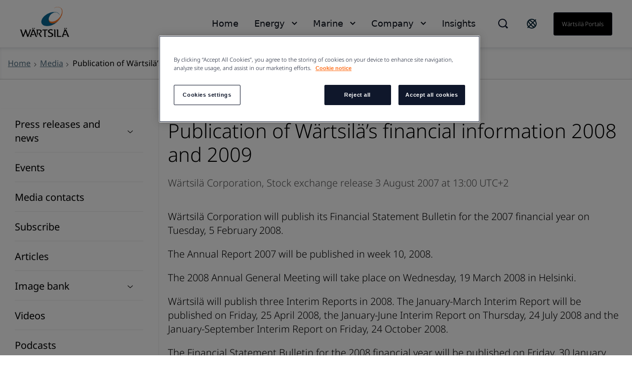

--- FILE ---
content_type: text/css
request_url: https://www.wartsila.com/ResourcePackages/Wartsila_One/assets/styles/main.css?v=0128085942
body_size: 64549
content:
.sb-show-main .color{position:relative;display:inline-block;width:100px;height:100px}.sb-show-main .color span{position:absolute;bottom:-30px;left:50%;transform:translateX(-50%);width:100%;text-align:center}.sb-show-main .padding{padding:60px 30px}.sb-show-main .grid .row{margin-bottom:30px}.sb-show-main .grid .row .bg__o-black40{height:150px;text-align:center}.storybook-icon-wrapper{padding:20px}.storybook-icon-wrapper .storybook-icon{text-align:center}.storybook-icon-wrapper .storybook-icon p{color:#626366}small{display:block}.bg-lightgray{background-color:#d3d3d3}/*! normalize.css v8.0.1 | MIT License | github.com/necolas/normalize.css */html{line-height:1.15;-webkit-text-size-adjust:100%}body{margin:0}main{display:block}h1{margin:.67em 0;font-size:2em}hr{height:0;overflow:visible;box-sizing:content-box}pre{font-family:monospace;font-size:1em}a{background-color:rgba(0,0,0,0)}abbr[title]{border-bottom:none;text-decoration:underline}b,strong{font-weight:bolder}code,kbd,samp{font-family:monospace;font-size:1em}small{font-size:80%}sub,sup{position:relative;vertical-align:baseline;font-size:75%;line-height:0}sub{bottom:-0.25em}sup{top:-0.5em}img{border-style:none}button,input,optgroup,select,textarea{margin:0;font-family:inherit;font-size:100%;line-height:1.15}button,input{overflow:visible}button,select{text-transform:none}button,[type=button],[type=reset],[type=submit]{-webkit-appearance:button}button::-moz-focus-inner,[type=button]::-moz-focus-inner,[type=reset]::-moz-focus-inner,[type=submit]::-moz-focus-inner{padding:0;border-style:none}button:-moz-focusring,[type=button]:-moz-focusring,[type=reset]:-moz-focusring,[type=submit]:-moz-focusring{outline:1px dotted ButtonText}fieldset{padding:.35em .75em .625em}legend{display:table;max-width:100%;padding:0;box-sizing:border-box;color:inherit;white-space:normal}progress{vertical-align:baseline}textarea{overflow:auto}[type=checkbox],[type=radio]{padding:0;box-sizing:border-box}[type=number]::-webkit-inner-spin-button,[type=number]::-webkit-outer-spin-button{height:auto}[type=search]{-webkit-appearance:textfield;outline-offset:-2px}[type=search]::-webkit-search-decoration{-webkit-appearance:none}::-webkit-file-upload-button{-webkit-appearance:button;font:inherit}details{display:block}summary{display:list-item}template{display:none}[hidden]{display:none}body{font-family:"Noto Sans",sans-serif;font-size:14px;line-height:20px;color:#000}h1,h2,h3,h4,h5,h6{font-family:"Noto Sans",sans-serif;font-weight:300}h1{margin-top:0;margin-bottom:30px;font-size:24px;line-height:30px}h2{font-size:22px;line-height:28px}h2.h3{font-family:"Noto Sans",sans-serif}h2.h3{font-size:36px}@media screen and (min-width: 320px){h2.h3{font-size:calc(36px + 16 * ((100vw - 320px) / 880))}}@media screen and (min-width: 1200px){h2.h3{font-size:52px}}h2.h3{line-height:44px}@media screen and (min-width: 320px){h2.h3{line-height:calc(44px + 16
      * ((100vw - 320px) / 880))}}@media screen and (min-width: 1200px){h2.h3{line-height:60px}}@media screen and (max-width: 768px){h2.h3{font-family:"Noto Sans Regular","Noto Sans",sans-serif !important}}h2,h3,h4,h5,h6{margin-top:30px;margin-bottom:20px}@media(max-width: 899.98px){.card-lift__content .h4{margin-top:0 !important}}.h2-2xl{font-size:24px;font-weight:400;line-height:29px;margin-bottom:8px}@media(min-width: 900px){.h2-2xl{font-size:48px;line-height:58px;margin-bottom:18px}}.h2-xl{font-size:24px;font-weight:400;line-height:29px;margin-bottom:8px}@media(min-width: 900px){.h2-xl{font-size:36px;line-height:46px;margin-bottom:18px}}h3{font-size:20px;line-height:26px}h3.h5:not(.voyage__h5--23-34){font-family:"Noto Sans",sans-serif}h3.h5:not(.voyage__h5--23-34){font-size:32px}@media screen and (min-width: 320px){h3.h5:not(.voyage__h5--23-34){font-size:calc(32px + 8 * ((100vw - 320px) / 880))}}@media screen and (min-width: 1200px){h3.h5:not(.voyage__h5--23-34){font-size:40px}}h3.h5:not(.voyage__h5--23-34){line-height:40px}@media screen and (min-width: 320px){h3.h5:not(.voyage__h5--23-34){line-height:calc(40px + 8
      * ((100vw - 320px) / 880))}}@media screen and (min-width: 1200px){h3.h5:not(.voyage__h5--23-34){line-height:48px}}@media screen and (max-width: 768px){h3.h5:not(.voyage__h5--23-34){font-family:"Noto Sans Regular","Noto Sans",sans-serif !important}}h4{font-size:18px;line-height:24px}h5{font-family:"Noto Sans Regular","Noto Sans",sans-serif;font-size:16px;line-height:22px;font-weight:400}h5.prg-4{font-family:"Noto Sans Regular","Noto Sans",sans-serif}h5.prg-4{font-size:20px}@media screen and (min-width: 320px){h5.prg-4{font-size:calc(20px + 0 * ((100vw - 320px) / 880))}}@media screen and (min-width: 1200px){h5.prg-4{font-size:20px}}h5.prg-4{line-height:28px}@media screen and (min-width: 320px){h5.prg-4{line-height:calc(28px + 0
      * ((100vw - 320px) / 880))}}@media screen and (min-width: 1200px){h5.prg-4{line-height:28px}}h6{font-size:14px;line-height:20px}p,.pargrph,.prg-1,.prg-2,.prg-3,.list__list-item,.prg-4,.prg-5,.prg-6,.prg-7,a.label-btn,li.label-btn,.prg-8,.prg-9,.prg-10,.prg-11,.prg-12,.prg-13,.prg-14,.prg-15,.prg-16{font-weight:400}p,.pargrph,.prg-1,.prg-2,.prg-3,.list__list-item,.prg-4,.prg-5,.prg-6,.prg-7,a.label-btn,li.label-btn,.prg-8,.prg-9,.prg-10,.prg-11,.prg-12,.prg-13,.prg-14,.prg-15,.prg-16{font-size:16px}@media screen and (min-width: 320px){p,.pargrph,.prg-1,.prg-2,.prg-3,.list__list-item,.prg-4,.prg-5,.prg-6,.prg-7,a.label-btn,li.label-btn,.prg-8,.prg-9,.prg-10,.prg-11,.prg-12,.prg-13,.prg-14,.prg-15,.prg-16{font-size:calc(16px + 4 * ((100vw - 320px) / 880))}}@media screen and (min-width: 1200px){p,.pargrph,.prg-1,.prg-2,.prg-3,.list__list-item,.prg-4,.prg-5,.prg-6,.prg-7,a.label-btn,li.label-btn,.prg-8,.prg-9,.prg-10,.prg-11,.prg-12,.prg-13,.prg-14,.prg-15,.prg-16{font-size:20px}}p,.pargrph,.prg-1,.prg-2,.prg-3,.list__list-item,.prg-4,.prg-5,.prg-6,.prg-7,a.label-btn,li.label-btn,.prg-8,.prg-9,.prg-10,.prg-11,.prg-12,.prg-13,.prg-14,.prg-15,.prg-16{line-height:24px}@media screen and (min-width: 320px){p,.pargrph,.prg-1,.prg-2,.prg-3,.list__list-item,.prg-4,.prg-5,.prg-6,.prg-7,a.label-btn,li.label-btn,.prg-8,.prg-9,.prg-10,.prg-11,.prg-12,.prg-13,.prg-14,.prg-15,.prg-16{line-height:calc(24px + 4
      * ((100vw - 320px) / 880))}}@media screen and (min-width: 1200px){p,.pargrph,.prg-1,.prg-2,.prg-3,.list__list-item,.prg-4,.prg-5,.prg-6,.prg-7,a.label-btn,li.label-btn,.prg-8,.prg-9,.prg-10,.prg-11,.prg-12,.prg-13,.prg-14,.prg-15,.prg-16{line-height:28px}}p.h4,.pargrph.h4,.prg-1.h4,.prg-2.h4,.prg-3.h4,.h4.list__list-item,.prg-4.h4,.prg-5.h4,.prg-6.h4,.prg-7.h4,a.h4.label-btn,li.h4.label-btn,.prg-8.h4,.prg-9.h4,.prg-10.h4,.prg-11.h4,.prg-12.h4,.prg-13.h4,.prg-14.h4,.prg-15.h4,.prg-16.h4{font-weight:300 !important}.p-xl{font-size:14px;line-height:16px}@media(min-width: 900px){.p-xl{font-size:18px;line-height:24px}}.pargrph-link{font-family:"Noto Sans Regular","Noto Sans",sans-serif;font-weight:400;text-decoration:underline !important;color:#516e82}.pargrph-link{font-size:16px}@media screen and (min-width: 320px){.pargrph-link{font-size:calc(16px + 4 * ((100vw - 320px) / 880))}}@media screen and (min-width: 1200px){.pargrph-link{font-size:20px}}.pargrph-link{line-height:24px}@media screen and (min-width: 320px){.pargrph-link{line-height:calc(24px + 4
      * ((100vw - 320px) / 880))}}@media screen and (min-width: 1200px){.pargrph-link{line-height:28px}}a{text-decoration:underline;color:#516e82}a{font-size:16px}@media screen and (min-width: 320px){a{font-size:calc(16px + 4 * ((100vw - 320px) / 880))}}@media screen and (min-width: 1200px){a{font-size:20px}}a{line-height:24px}@media screen and (min-width: 320px){a{line-height:calc(24px + 4
      * ((100vw - 320px) / 880))}}@media screen and (min-width: 1200px){a{line-height:28px}}.text-medium{font-family:"Noto Sans Regular","Noto Sans",sans-serif}.text-medium{font-size:14px}@media screen and (min-width: 320px){.text-medium{font-size:calc(14px + 4 * ((100vw - 320px) / 880))}}@media screen and (min-width: 1200px){.text-medium{font-size:18px}}.text-medium{line-height:22px}@media screen and (min-width: 320px){.text-medium{line-height:calc(22px + 4
      * ((100vw - 320px) / 880))}}@media screen and (min-width: 1200px){.text-medium{line-height:26px}}.text-mini{font-family:"Noto Sans Regular","Noto Sans",sans-serif}.text-mini{font-size:12px}@media screen and (min-width: 320px){.text-mini{font-size:calc(12px + 4 * ((100vw - 320px) / 880))}}@media screen and (min-width: 1200px){.text-mini{font-size:16px}}.text-mini{line-height:20px}@media screen and (min-width: 320px){.text-mini{line-height:calc(20px + 4
      * ((100vw - 320px) / 880))}}@media screen and (min-width: 1200px){.text-mini{line-height:24px}}.text-macro{font-family:"Noto Sans Regular","Noto Sans",sans-serif}.text-macro{font-size:10px}@media screen and (min-width: 320px){.text-macro{font-size:calc(10px + 2 * ((100vw - 320px) / 880))}}@media screen and (min-width: 1200px){.text-macro{font-size:12px}}.text-macro{line-height:16px}@media screen and (min-width: 320px){.text-macro{line-height:calc(16px + 2
      * ((100vw - 320px) / 880))}}@media screen and (min-width: 1200px){.text-macro{line-height:18px}}ul,ol{margin-top:30px;margin-bottom:30px;padding-left:19px}ul,ol{font-size:16px}@media screen and (min-width: 320px){ul,ol{font-size:calc(16px + 4 * ((100vw - 320px) / 880))}}@media screen and (min-width: 1200px){ul,ol{font-size:20px}}ul,ol{line-height:24px}@media screen and (min-width: 320px){ul,ol{line-height:calc(24px + 4
      * ((100vw - 320px) / 880))}}@media screen and (min-width: 1200px){ul,ol{line-height:28px}}ul li,ol li{padding-left:15px}ul li>ul,ul li>ol,ol li>ul,ol li>ol{margin:0}blockquote{margin-top:64px;margin-bottom:64px}@media(min-width: 768px){blockquote{margin-top:0}}.sfContentBlock a{text-decoration:underline}.sfContentBlock a.voyage__more-link{text-decoration:none;cursor:pointer}.wizard-selector-h6{font-size:24px;line-height:28px}@media(max-width: 899.98px){.wizard-selector-h6{font-size:16px;line-height:17px}}.wizard-selector-h6.mobile{font-size:16px;line-height:17px}.font__helvetica_neue{font-family:"Noto Sans",sans-serif}.font__helvetica_500,.btn{font-family:"Noto Sans Medium","Noto Sans",sans-serif}.font__helvetica_700{font-family:"Noto Sans Bold","Noto Sans",sans-serif}.bg__brand{background-color:#ff7321}.bg__brand-blue{background-color:#0f334a}.bg__brand-dark{background-color:#0f172b}.bg__brand-dark .text-white{color:#fff !important}.bg__brand-gray{background-color:#ccc}.bg__gray-100{background-color:#f2f2f2}.bg__gray-400{background-color:#626366}.bg__gray{background-color:#f5f6f7}.bg__brown-gray{background-color:gray}.bg__white{background-color:#fff}.bg__dark-gray-blue{background-color:#325555}.bg__brand-black{background-color:#000}.bg__gray-blue{background-color:#82aab4}.bg__o-blue40{background-color:#82aab4;background-color:rgba(130,170,180,.4)}.bg__o-gray40{background-color:#ccc;background-color:rgba(204,204,204,.4)}.bg__o-gray10{background-color:#82aab4;background-color:rgba(130,170,180,.1)}.bg__o-black40{background-color:#000;background-color:rgba(0,0,0,.4)}.bg__o-dark-blue{background-color:#0f172b;background-color:rgba(15,23,43,.8)}.bg__transparent{background-color:rgba(0,0,0,0)}.bg__white{background-color:#fff}.blur-background{width:100%;height:100%;filter:blur(10px)}.cc__primary{color:#0f172b}.cc__primary-light{color:#ff7321}.cc__white{color:#fff}.cc__orange{color:#ff7321}.cc-browngray{color:gray}.cc-darkblue{color:#0f172b}.border-left-light{border-left:1px solid #e6e6e6}.border-bottom-left--smart-dock{border-bottom:1px solid #000;opacity:.1;width:50vw;position:absolute;bottom:0;right:-25.2%}@media(max-width: 767px){.border-bottom-left--smart-dock{bottom:-60px;left:-32px;width:100vw}}.orange-underline{border-bottom:1px solid #ff7321}.br-16{border-radius:16px}.top-gutter{margin-top:1em}.bottom-gutter{margin-bottom:1em}.right-gutter{margin-right:1em}.top-large-gutter{margin-top:3rem}.clearfix{clear:both}.p-0{padding:0 !important}.pt-0{padding-top:0 !important}.pb-0{padding-bottom:0 !important}.pl-0{padding-left:0 !important}.pr-0{padding-right:0 !important}@media(max-width: 899.98px){.pl-mob-0{padding-left:0 !important}}@media(max-width: 899.98px){.pr-mob-0{padding-right:0 !important}}@media(max-width: 359.98px){.no-pl-mob{padding-left:0 !important}}@media(max-width: 359.98px){.no-pr-mob{padding-right:0 !important}}.pl-4{padding-left:4px}.pr-4{padding-right:4px}.pl-8{padding-left:8px}.pr-8{padding-right:8px}.pl-12{padding-left:12px}.pr-12{padding-right:12px}.p-20{padding:20px}.pt-20{padding-top:20px}@media(max-width: 1119.98px){.pt-mob-30,.pt-50.pt-mob-30{padding-top:30px !important}}.pb-20{padding-bottom:20px}@media(min-width: 768px){.pl-20{padding-left:20px !important}}.pr-20{padding-right:20px !important}.pt-24{padding-top:24px}.pb-24{padding-bottom:24px}.pl-15{padding-left:15px}.pl-50{padding-left:50px !important}.pr-50{padding-right:50px !important}.pt-50{padding-top:50px !important}@media(min-width: 900px){.mb-20\@lg{margin-bottom:20px}}.pb-50{padding-bottom:50px !important}.pl-40-percent{padding-left:40%}.p-10{padding:10px}.pr-10{padding-right:10px}.pl-10{padding-left:10px}.pt-10{padding-top:10px !important}.pt-30{padding-top:30px}.pt-32{padding-top:32px}.pr-32{padding-right:8rem}.pb-32{padding-bottom:32px}@media(max-width: 899.98px){.pl-mob-20{padding-left:20px}}@media(max-width: 899.98px){.pr-mob-20{padding-right:20px}}.m-0{margin:0 !important}.mb-0{margin-bottom:0}.mt-0{margin-top:0}.ml-0{margin-left:0 !important}.mr-0{margin-right:0 !important}.mb-4{margin-bottom:4px}.mb-12{margin-bottom:12px}.mt-12{margin-top:12px}.mr-16{margin-right:16px}.ml-16{margin-left:16px}.mt-18{margin-top:18px}.mb-18{margin-bottom:18px}.mb-20{margin-bottom:20px}@media(max-width: 1119.98px){.mb-mob-20{margin-bottom:20px}}.mt-20{margin-top:20px}.mb-24{margin-bottom:24px}.mt-24{margin-top:24px}.mt-40{margin-top:40px}.mb-40{margin-bottom:40px}.mb-minus-18{margin-bottom:-18px}.mt-30{margin-bottom:30px}.mb-30{margin-bottom:30px}.mr-32{margin-right:32px}.mt-64{margin-top:64px}.mb-50{margin-bottom:50px}@media(min-width: 900px){.mb-50\@lg{margin-bottom:50px !important}}.mb-60{margin-bottom:60px}.mb-64{margin-bottom:64px}.mb-74{margin-bottom:74px}@media(max-width: 899.98px){.mb-74{margin-bottom:20px}}.mt-5{margin-top:5px}.mt-10{margin-top:10px}.mt-16{margin-top:16px}.mt-30{margin-top:30px}.mt-42{margin-top:42px}.mt-50{margin-top:50px}.mt-minus-110{margin-top:-110px}@media(max-width: 899.98px){.mt-minus-110__desktop-only{margin-top:0}}.mt-mob-0{margin-top:100px}@media(max-width: 899.98px){.mt-mob-0{margin-top:0}}@media(max-width: 359.98px){.mt-mob-100{margin-top:100px}}.m-inh{margin:inherit}@media(max-width: 899.98px){.mr-12{margin-right:12px}}.mr-24{margin-right:24px}.mr-30{margin-right:30px}.mr-100{margin-right:100px}.ml-6{margin-left:6px}.ml-10{margin-left:10px}@media(max-width: 899.98px){.ml-mob-20{margin-left:20px}}@media(max-width: 899.98px){.ml-mob-minus-16{margin-left:-16px}}@media(max-width: 899.98px){.mr-mob-minus-16{margin-right:-16px}}.lh-10{line-height:10px !important}.display__mobile-only{display:block !important}@media(min-width: 900px){.display__mobile-only{display:none !important}}.display__desktop-only{display:none !important;width:100%}@media(min-width: 900px){.display__desktop-only{display:block !important}}.display_inline{display:inline}@media(max-width: 1119.98px){.hide-mobile{display:none !important}}.responsive-image{width:100%;height:100%;-o-object-fit:cover;object-fit:cover;-o-object-position:center;object-position:center;font-family:"object-fit: cover; object-position: center;"}.fixed-size-image{max-width:100%}.img-zoom{transform:scale(1);transition:ease-in 1.5s}.card-lift:hover .img-zoom{transform:scale(1.1)}.anchor-reset{color:inherit}.card-height{height:220px}@media(min-width: 900px){.card-height{height:262px}}.card-height-sm{height:250px}@media(min-width: 900px){.card-double .card-height{height:400px}}.card-large-height{height:329px}@media(min-width: 900px){.card-large-height{height:424px}}@media(min-width: 900px){.card-height-large{height:522px}}.width-100{width:100% !important}.height-100{height:100%}.left-0{left:0 !important}.relative{position:relative;width:100%;height:100%}.absolute{position:absolute}.bottom-left{bottom:0;left:0}.fw-200{font-weight:200}.fw-300{font-weight:300}.fw-700{font-weight:700}.font-weight-norm{font-weight:normal}.uppercase{text-transform:uppercase}.flex{display:flex}.nowrap{flex-wrap:nowrap}.wrap{flex-wrap:wrap}.flex-col{flex-direction:column}.sp-between{justify-content:space-between}.sp-around{justify-content:space-around}.fl-content-c{justify-content:center}.align-items-c{align-items:center}.align-self-l{align-self:flex-start}.al-items-str{align-items:stretch}.align-items-s{align-items:flex-start}.align-items-e{align-items:flex-end}.flex-gr-1{flex-grow:1}.overflow-hidden{overflow:hidden}.break-all{word-break:break-word}.no-disc{list-style-type:none}.t-right{text-align:right}.t-center{text-align:center}.t-underline{text-decoration:underline}@media(max-width: 899.98px){.gutters__mobile-only{margin-right:0 !important;margin-left:0 !important}}.sfPageEditor .voyage-filtered-list{display:block}.voyage-filtered-list{display:none}.do-not-show{display:none !important}.max-lines-1{-webkit-line-clamp:1}.max-lines-2{-webkit-line-clamp:2}.max-lines-4{-webkit-line-clamp:4}.max-lines-8{-webkit-line-clamp:8}@media(max-width: 1119.98px){.max-lines-3-mobile{-webkit-line-clamp:3 !important}}.bottom-shadow{filter:drop-shadow(0px 4px 4px rgba(0, 0, 0, 0.25))}.shadow{box-shadow:0px 0px 15px rgba(0,0,0,.15)}.rounded-sm{border-radius:.125rem}.rounded{border-radius:.25rem}.rounded-md{border-radius:.375rem}.container--extend{padding:14px}@media(min-width: 900px){.container--extend{padding-top:32px;padding-bottom:32px;margin-left:calc(-100vw + 100px);padding-left:calc(100vw - 200px);margin-right:calc(-100vw + 100px);padding-right:calc(100vw - 200px)}}.container--extend img{left:inherit !important;margin:0 auto !important;width:100% !important;max-width:100% !important}.height-378{height:150px}@media(min-width: 900px){.height-378{height:378px}}.divide-y{--tw-divide-width: 1px;display:block;width:100%;margin-bottom:32px;border-bottom-color:#e7e7e7;border-bottom-style:solid;border-bottom-width:var(--tw-divide-width)}.text-lg{font-size:1.5rem;line-height:normal}@media(max-width: 899.98px){.text-lg{font-size:1.375rem}}.text-md{font-size:1.25rem;line-height:1.5rem;-webkit-margin-before:1em;margin-block-start:1em;-webkit-margin-after:1em;margin-block-end:1em}@media(max-width: 899.98px){.text-md{font-size:1rem}}.text-sm{font-size:.875rem;line-height:1.25rem}.text-xs{font-size:.75rem;line-height:1rem}.text-xl{font-size:1.25rem;line-height:1.75rem}.text-base{font-size:1rem;line-height:1.25rem;text-align:justify}.text-2xl{font-size:1.5rem;line-height:2rem}.text-3xl{font-size:1.875rem;line-height:2.25rem}.text-4xl{font-size:2.25rem;line-height:2.5rem}.text-5xl{font-size:3rem;line-height:1}.text-6xl{font-size:3.75rem;line-height:1}.text-7xl{font-size:4.5rem;line-height:1}.text-8xl{font-size:6rem;line-height:1}.text-9xl{font-size:8rem;line-height:1}.text-10xl{font-size:25rem;line-height:1}.font-medium{font-weight:500}.font-semibold{font-weight:600}.font-bold{font-weight:700}.font-light{font-weight:300}.font-extrabold{font-weight:800}.font-normal{font-weight:400}.font-black{font-weight:900}.font-thin{font-weight:100}.font-extralight{font-weight:200}.text-black{--tw-text-opacity: 1;color:rgba(0, 0, 0, var(--tw-text-opacity))}.text-white{--tw-text-opacity: 1;color:rgba(255, 255, 255, var(--tw-text-opacity))}.text-transparent{color:rgba(0,0,0,0)}.text-gray-50{--tw-text-opacity: 1;color:rgba(249, 250, 251, var(--tw-text-opacity))}.text-gray-200{--tw-text-opacity: 1;color:rgba(229, 231, 235, var(--tw-text-opacity))}.text-gray-300{--tw-text-opacity: 1;color:rgba(209, 213, 219, var(--tw-text-opacity))}.text-gray-400{--tw-text-opacity: 1;color:rgba(151, 151, 151, var(--tw-text-opacity))}.text-gray-600{--tw-text-opacity: 1;color:rgba(75, 85, 99, var(--tw-text-opacity))}.text-gray-500{--tw-text-opacity: 1;color:rgba(107, 114, 128, var(--tw-text-opacity))}.text-gray-700{--tw-text-opacity: 1;color:rgba(55, 65, 81, var(--tw-text-opacity))}.text-gray-800{--tw-text-opacity: 1;color:rgba(31, 41, 55, var(--tw-text-opacity))}.text-gray-900{--tw-text-opacity: 1;color:rgba(17, 24, 39, var(--tw-text-opacity))}.text-blue-900{color:#0f172b}.text-blue-gray{color:#325555}.text-dark-gray{color:#666}.text-wartsila-gray{color:#515151}.text-opacity-50{--tw-text-opacity: 0.5}.text-opacity-60{--tw-text-opacity: 0.6}.text-opacity-90{--tw-text-opacity: 0.9}.text-opacity-25{--tw-text-opacity: 0.25}.text-opacity-100{--tw-text-opacity: 1}.text-opacity-75{--tw-text-opacity: 0.75}.text-opacity-0{--tw-text-opacity: 0}.text-color-none{color:unset}.w-full{width:100%}.w-half{width:50%}.w-23{width:66.666667%}.w-60{width:60%}.w-75{width:75%}.h-full{height:100%}.h-half{height:50%}.static{position:static}.fixed{position:fixed}.absolute{position:absolute}.relative{position:relative}.sticky{position:sticky}.top-0{top:0}.top-50{top:50%;transform:translate(0, -50%)}.-right-0{right:0}.inset-0{top:0;right:0;bottom:0;left:0}.inset-y-0{top:0;bottom:0}.inset-x-0{left:0;right:0}.bg-blue-900{--tw-bg-opacity: 1;background-color:rgba(28, 36, 54, var(--tw-bg-opacity))}.bg-opacity-50{--tw-bg-opacity: 0.5}.bg-opacity-60{--tw-bg-opacity: 0.6}.bg-opacity-90{--tw-bg-opacity: 0.9}.bg-opacity-25{--tw-bg-opacity: 0.25}.bg-opacity-100{--tw-bg-opacity: 1}.bg-opacity-75{--tw-bg-opacity: 0.75}.bg-opacity-0{--tw-bg-opacity: 0}.bg-gray-25{background-color:#ebebeb}.overflow-auto{overflow:auto}.overflow-hidden{overflow:hidden}.overflow-visible{overflow:visible}@media(max-width: 899.98px){.overflow-visible{overflow:visible !important}}.overflow-scroll{overflow:scroll}.overflow-x-auto{overflow-x:auto}.overflow-y-auto{overflow-y:auto}.overflow-x-hidden{overflow-x:hidden}.overflow-x-scroll{overflow-x:scroll}.overflow-y-scroll{overflow-y:scroll}[class^=w-icon-]:before,[class*=w-icon-]:before{font-family:"wartsila-icons" !important;font-style:normal;font-weight:normal;display:inline-block;text-decoration:inherit;width:1em;margin-right:.2em;text-align:center;font-variant:normal;text-transform:none;color:#626366;line-height:1em;-webkit-font-smoothing:antialiased;-moz-osx-font-smoothing:grayscale}.icon-tile{height:60px;width:60px;position:relative}@media(min-width: 900px){.icon-tile{margin-right:24px}}.icon__email:before{background:url("../images/svg/email.svg"),0 0,rgba(0,0,0,0)}.icon__host:before{background:url("../images/svg/host.svg"),0 0,rgba(0,0,0,0)}.icon__mute:before{background:url("../images/svg/mute.svg"),0 0,rgba(0,0,0,0)}.icon__question:before{background:url("../images/svg/question.svg"),0 0,rgba(0,0,0,0)}.icon__recording:before{background:url("../images/svg/recording.svg"),0 0,rgba(0,0,0,0)}.icon__wlan:before{background:url("../images/svg/wlan.svg"),0 0,rgba(0,0,0,0)}.icon__identity:before{background:url("../images/svg/identity.svg"),0 0,rgba(0,0,0,0)}.icon__toll:before{background:url("../images/svg/toll-cost.svg"),0 0,rgba(0,0,0,0)}.icon__play:before{background:url("../images/svg/play.svg"),0 0,rgba(0,0,0,0)}.icon__podcast:before{background:url("../images/svg/podcast.svg"),0 0,rgba(0,0,0,0)}.center-icon,.icon__email:before,.icon__host:before,.icon__mute:before,.icon__question:before,.icon__recording:before,.icon__wlan:before,.icon__identity:before,.icon__toll:before,.icon__play:before,.icon__podcast:before{content:"";position:absolute;top:50%;left:50%;width:35px;height:35px;transform:translate(-50%, -50%);background-size:contain;background-position:center;background-repeat:no-repeat}.background-icon{display:flex;position:relative;width:40px;height:40px;background-color:gray}@media(min-width: 900px){.background-icon{width:24px;height:24px}}.background-icon:before{position:absolute;top:50%;left:50%;transform:translate(-50%, -50%);font-size:20px;color:#fff}@media(min-width: 900px){.background-icon:before{font-size:14px}}.w-icon-facebook:before{content:""}.w-icon-gplus:before{content:""}.w-icon-google:before{content:""}.w-icon-instagram:before{content:""}.w-icon-linkedin:before{content:""}.w-icon-twitter:before{content:""}.w-icon-youtube:before{content:""}.w-icon-vine:before{content:""}.w-icon-skype:before{content:""}.w-icon-tumblr:before{content:""}.w-icon-twitter-squared:before{content:""}.w-icon-vimeo-squared:before{content:""}.w-icon-youtube-squared:before{content:""}.w-icon-tumblr-squared:before{content:""}.w-icon-linkedin-squared:before{content:""}.w-icon-facebook-squared:before{content:""}.w-icon-facebook-official:before{content:""}.w-icon-pinterest:before{content:""}.w-icon-pinterest-circled:before{content:""}.w-icon-pinterest-squared:before{content:""}.w-icon-search:before{content:""}.w-icon-th:before{content:""}.w-icon-info-circled:before{content:""}.w-icon-info:before{content:""}.w-icon-home:before{content:""}.w-icon-zoom-in:before{content:""}.w-icon-zoom-out:before{content:""}.w-icon-cancel:before{content:""}.w-icon-cancel-circled:before{content:""}.w-icon-cancel-circled2:before{content:""}.w-icon-help-circled:before{content:""}.w-icon-help:before{content:""}.w-icon-share:before{content:""}.w-icon-share-squared:before{content:""}.w-icon-pencil:before{content:""}.w-icon-print:before{content:""}.w-icon-file-pdf:before{content:""}.w-icon-file-word:before{content:""}.w-icon-file-powerpoint:before{content:""}.w-icon-file-excel:before{content:""}.w-icon-doc-text-inv:before{content:""}.w-icon-doc-inv:before{content:""}.w-icon-doc-text:before{content:""}.w-icon-docs:before{content:""}.w-icon-doc:before{content:""}.w-icon-file-image:before{content:""}.w-icon-file-archive:before{content:""}.w-icon-rss:before{content:""}.w-icon-calendar-empty:before{content:""}.w-icon-calendar:before{content:""}.w-icon-left-open:before{content:""}.w-icon-right-open:before{content:""}.w-icon-up-open:before{content:""}.w-icon-down-open:before{content:""}.w-icon-angle-down:before{content:""}.w-icon-angle-up:before{content:""}.w-icon-angle-right:before{content:""}.w-icon-angle-left:before{content:""}.w-icon-spotify:before{content:""}.w-icon-html:before{content:""}.w-icon-doc:before{content:""}.w-icon-txt:before{content:""}.w-icon-jpg:before{content:""}.w-icon-pdf:before{content:""}.w-icon-xls:before,.w-icon-xlsx:before{content:""}.w-icon-zip:before{content:""}.w-icon-cad:before{content:""}.w-icon-png:before{content:""}.w-icon-mov:before{content:""}.w-icon-pptx:before{content:""}.w-icon-fb-footer:before{content:""}.w-icon-instagram-footer:before{content:""}.w-icon-linkedin-footer:before{content:""}.w-icon-x-footer:before{content:""}.w-icon-yt-footer:before{content:""}.w-icon-long-arrow-down:before{content:""}.h1{font-family:"Noto Sans",sans-serif}.h1{font-size:40px}@media screen and (min-width: 320px){.h1{font-size:calc(40px + 24 * ((100vw - 320px) / 880))}}@media screen and (min-width: 1200px){.h1{font-size:64px}}.h1{line-height:48px}@media screen and (min-width: 320px){.h1{line-height:calc(48px + 24
      * ((100vw - 320px) / 880))}}@media screen and (min-width: 1200px){.h1{line-height:72px}}@media screen and (max-width: 768px){.h1{font-family:"Noto Sans Regular","Noto Sans",sans-serif !important}}.h1-large{font-family:"Noto Sans Black","Noto Sans",sans-serif}.h1-large{font-size:54px}@media screen and (min-width: 320px){.h1-large{font-size:calc(54px + 57 * ((100vw - 320px) / 880))}}@media screen and (min-width: 1200px){.h1-large{font-size:111px}}.h1-large{line-height:52px}@media screen and (min-width: 320px){.h1-large{line-height:calc(52px + 53
      * ((100vw - 320px) / 880))}}@media screen and (min-width: 1200px){.h1-large{line-height:105px}}.h1-large-small-mobile{font-family:"Noto Sans Black","Noto Sans",sans-serif}.h1-large-small-mobile{font-size:44px}@media screen and (min-width: 320px){.h1-large-small-mobile{font-size:calc(44px + 40 * ((100vw - 320px) / 880))}}@media screen and (min-width: 1200px){.h1-large-small-mobile{font-size:84px}}.h1-large-small-mobile{line-height:44px}@media screen and (min-width: 320px){.h1-large-small-mobile{line-height:calc(44px + 38
      * ((100vw - 320px) / 880))}}@media screen and (min-width: 1200px){.h1-large-small-mobile{line-height:82px}}.h2{font-size:clamp(2rem,1.375rem + 2.08vw,3.25rem);font-family:"Noto Sans",sans-serif}.h2{line-height:36px}@media screen and (min-width: 320px){.h2{line-height:calc(36px + 24
      * ((100vw - 320px) / 880))}}@media screen and (min-width: 1200px){.h2{line-height:60px}}@media screen and (max-width: 768px){.h2{font-family:"Noto Sans Regular","Noto Sans",sans-serif !important}}.h3,.h3>a{font-size:28px}@media screen and (min-width: 320px){.h3,.h3>a{font-size:calc(28px + 12 * ((100vw - 320px) / 880))}}@media screen and (min-width: 1200px){.h3,.h3>a{font-size:40px}}.h3,.h3>a{line-height:32px}@media screen and (min-width: 320px){.h3,.h3>a{line-height:calc(32px + 16
      * ((100vw - 320px) / 880))}}@media screen and (min-width: 1200px){.h3,.h3>a{line-height:48px}}.h4,.h4>a{font-family:"Noto Sans",sans-serif}.h4,.h4>a{font-size:24px}@media screen and (min-width: 320px){.h4,.h4>a{font-size:calc(24px + 4 * ((100vw - 320px) / 880))}}@media screen and (min-width: 1200px){.h4,.h4>a{font-size:28px}}.h4,.h4>a{line-height:32px}@media screen and (min-width: 320px){.h4,.h4>a{line-height:calc(32px + 4
      * ((100vw - 320px) / 880))}}@media screen and (min-width: 1200px){.h4,.h4>a{line-height:36px}}@media screen and (max-width: 768px){.h4,.h4>a{font-family:"Noto Sans Regular","Noto Sans",sans-serif !important}}.h5{font-family:"Noto Sans Regular","Noto Sans",sans-serif}.h5{font-size:20px}@media screen and (min-width: 320px){.h5{font-size:calc(20px + 0 * ((100vw - 320px) / 880))}}@media screen and (min-width: 1200px){.h5{font-size:20px}}.h5{line-height:28px}@media screen and (min-width: 320px){.h5{line-height:calc(28px + 0
      * ((100vw - 320px) / 880))}}@media screen and (min-width: 1200px){.h5{line-height:28px}}.h5-mob-small{font-family:"Noto Sans Bold","Noto Sans",sans-serif}.h5-mob-small{font-size:16px}@media screen and (min-width: 320px){.h5-mob-small{font-size:calc(16px + 8 * ((100vw - 320px) / 880))}}@media screen and (min-width: 1200px){.h5-mob-small{font-size:24px}}.h5-mob-small{line-height:24px}@media screen and (min-width: 320px){.h5-mob-small{line-height:calc(24px + 5
      * ((100vw - 320px) / 880))}}@media screen and (min-width: 1200px){.h5-mob-small{line-height:29px}}.h6{font-family:"Noto Sans",sans-serif}.h6{font-size:20px}@media screen and (min-width: 320px){.h6{font-size:calc(20px + 4 * ((100vw - 320px) / 880))}}@media screen and (min-width: 1200px){.h6{font-size:24px}}.h6{line-height:28px}@media screen and (min-width: 320px){.h6{line-height:calc(28px + 1
      * ((100vw - 320px) / 880))}}@media screen and (min-width: 1200px){.h6{line-height:29px}}.h6-mob-small{font-family:"Noto Sans",sans-serif}.h6-mob-small{font-size:16px}@media screen and (min-width: 320px){.h6-mob-small{font-size:calc(16px + 8 * ((100vw - 320px) / 880))}}@media screen and (min-width: 1200px){.h6-mob-small{font-size:24px}}.h6-mob-small{line-height:24px}@media screen and (min-width: 320px){.h6-mob-small{line-height:calc(24px + 5
      * ((100vw - 320px) / 880))}}@media screen and (min-width: 1200px){.h6-mob-small{line-height:29px}}.h7{font-family:"Noto Sans",sans-serif}.h7{font-size:24px}@media screen and (min-width: 320px){.h7{font-size:calc(24px + 12 * ((100vw - 320px) / 880))}}@media screen and (min-width: 1200px){.h7{font-size:36px}}.h7{line-height:38px}@media screen and (min-width: 320px){.h7{line-height:calc(38px + 6
      * ((100vw - 320px) / 880))}}@media screen and (min-width: 1200px){.h7{line-height:44px}}.h2,.h3,.h4,.h5,.h6{margin-top:30px;margin-bottom:20px}.h1--color-darkblue,.h2--color-darkblue,.h3--color-darkblue,.h4--color-darkblue,.h5--color-darkblue{color:#000}.color-darkblue{color:#000}.h1--color-white{color:#fff}.h1--normal{font-family:"Noto Sans",sans-serif}.h2--bold{font-family:"Noto Sans Bold","Noto Sans",sans-serif}.h2--color-orange,.h5--color-orange{color:#ff7321}.h6--color-browngray{color:gray}.h1--weight-300,.h4-weight-300,.h6--weight-300{font-weight:300}.h1--weight-400{font-weight:400}.link-1{font-family:"Noto Sans Bold","Noto Sans",sans-serif}.link-1{font-size:16px}@media screen and (min-width: 320px){.link-1{font-size:calc(16px + 8 * ((100vw - 320px) / 880))}}@media screen and (min-width: 1200px){.link-1{font-size:24px}}.link-1{line-height:19px}@media screen and (min-width: 320px){.link-1{line-height:calc(19px + 10
      * ((100vw - 320px) / 880))}}@media screen and (min-width: 1200px){.link-1{line-height:29px}}.link-2{font-family:"Noto Sans Bold","Noto Sans",sans-serif;font-size:28px;line-height:36px}.link-3{font-family:"Noto Sans Bold","Noto Sans",sans-serif;font-size:32px;line-height:38px}.link-4{font-family:"Noto Sans",sans-serif;font-size:22px;line-height:30px}.link-5{font-family:"Noto Sans",sans-serif;font-weight:500;text-decoration:underline;cursor:pointer;transition:all .3s ease-in-out}.link-5{font-size:16px}@media screen and (min-width: 320px){.link-5{font-size:calc(16px + 4 * ((100vw - 320px) / 880))}}@media screen and (min-width: 1200px){.link-5{font-size:20px}}.link-5{line-height:24px}@media screen and (min-width: 320px){.link-5{line-height:calc(24px + 8
      * ((100vw - 320px) / 880))}}@media screen and (min-width: 1200px){.link-5{line-height:32px}}.link-5:hover{color:#325555;transition:all .3s ease-in-out}.link-1--color-white{color:#fff}.link-2--color-darkblue,.link-3--color-darkblue,.link-4--color-darkblue,.link-5--color-darkblue{color:#000}.link-4-weight-300{font-weight:300}.prg-1--color-white,.prg-10--color-white,.prg-11--color-white{color:#fff}.prg-2--color-darkblue,.prg-3--color-darkblue,.prg-4--color-darkblue,.prg-5--color-darkblue,.prg-6--color-darkblue,.prg-7--color-darkblue,.prg-8--color-darkblue,.prg-9--color-darkblue,.prg-10--color-darkblue,.prg-12--color-darkblue,.prg-13--color-darkblue,.prg-14--color-darkblue,.prg-16--color-darkblue{color:#000}.prg-7--color-blue{color:#325555}.prg-1-weight-300,.prg-11-weight-300{font-weight:300}.quote{font-family:"Noto Sans",sans-serif;text-align:left}.quote{font-size:14px}@media screen and (min-width: 320px){.quote{font-size:calc(14px + 4 * ((100vw - 320px) / 880))}}@media screen and (min-width: 1200px){.quote{font-size:18px}}.quote{line-height:20px}@media screen and (min-width: 320px){.quote{line-height:calc(20px + 4
      * ((100vw - 320px) / 880))}}@media screen and (min-width: 1200px){.quote{line-height:24px}}.quote--color-orange{color:#ff7321}.label-1{font-family:"Noto Sans",sans-serif;font-size:12px;line-height:14px}.label-1--color-browngray{color:gray}.label-90{font-family:"Noto Sans",sans-serif;font-size:90px;line-height:1.23;font-weight:bold}.btn-label-1{font-family:"Noto Sans Bold","Noto Sans",sans-serif}.btn-label-1{font-size:20px}@media screen and (min-width: 320px){.btn-label-1{font-size:calc(20px + 4 * ((100vw - 320px) / 880))}}@media screen and (min-width: 1200px){.btn-label-1{font-size:24px}}.btn-label-1{line-height:36px}@media screen and (min-width: 320px){.btn-label-1{line-height:calc(36px + 0
      * ((100vw - 320px) / 880))}}@media screen and (min-width: 1200px){.btn-label-1{line-height:36px}}.footer-txt,.footer a,.footer li{font-family:"Noto Sans",sans-serif;font-size:15px;line-height:20px}.footer-txt-sm{font-family:"Noto Sans",sans-serif;font-size:14px;line-height:20px}.textOnlyListWrapper{width:100%;list-style:none}@media(min-width: 768px){.textOnlyListWrapper{padding:10px 11px}.textOnlyListWrapper .sfContentBlock{padding:0}}.textOnlyListWrapper li{width:100%;float:left;clear:both;margin-bottom:10px}.textOnlyListWrapper li h2{font-size:14px;margin:0}.textOnlyListWrapper li h2 a{color:#ff7321;font-size:14px;font-weight:bold;text-shadow:none;line-height:20px}.textOnlyListWrapper li h2 a:hover{text-decoration:underline}.textOnlyListWrapper li .text{float:left;font-size:12px;color:#e6e6e6;font-weight:700}.textOnlyListWrapper li .newsDate,.textOnlyListWrapper li .locationWrapper{float:left;font-size:12px;color:#918f8d;font-weight:bold}.textOnlyListWrapper li .tags ul{float:left;font-size:12px;color:#918f8d;font-weight:bold;list-style:none;padding:0;margin:0}.textOnlyListWrapper li .tags ul li{float:left;padding-left:0}.textOnlyListWrapper li .tags ul li:before{content:",";float:left;margin-right:5px}.sf_pagerNumeric{display:inline-block}.sf_pagerNumeric .bx-pager-item{display:inline}.sf_pagerNumeric>button{margin:0 5px;position:relative;float:left;padding:1px 0;text-align:center;width:21px;height:21px;line-height:20px;margin-left:-1px;line-height:1.42857143;color:#ff7321;text-decoration:none;border:1px solid #ff7321;border-radius:0;font-size:inherit}.sf_pagerNumeric>button:hover{text-decoration:none !important;background-color:#ddd}.sf_pagerNumeric>button.active,.sf_pagerNumeric>button.sf_PagerCurrent{background-color:none;border:1px solid #0f334a;color:#0f334a !important}.sf_pagerNumeric>button:focus{outline:none}.btn{display:inline-block;padding:10px 24px;border-radius:3px;background-color:rgba(0,0,0,0);font-size:24px;line-height:1.21;text-align:center;text-decoration:none !important;cursor:pointer;transition:all .3s ease-in-out;pointer-events:auto}@media(max-width: 1119.98px){.btn{font-size:20px;letter-spacing:normal}}.btn:hover{text-decoration:none;transition:all ease .3s;text-decoration:none !important}.btn__primary{font-family:"Noto Sans",sans-serif !important;font-weight:500;font-size:20px;line-height:28px;border-radius:4px;padding:18px 25px;background-color:#fff;color:#0f172b;border:1px solid #0f172b;border-radius:4px}.btn__primary:hover{background-color:#0f172b;color:#fff}.btn__darkbluegray{font-family:"Noto Sans",sans-serif !important;font-weight:500;font-size:20px;line-height:28px;border-radius:4px;padding:18px 25px;background-color:#0f172b;color:#fff;border:1px solid #0f172b;border-radius:4px}.btn__darkbluegray:hover{background-color:#fff;color:#0f172b}.btn__coolgray{border:1px solid;border-color:#ccc;color:gray}.btn__coolgray:hover{border-color:#ff7321}.btn__coolgray:active{border-color:#ff7321;color:#ff7321}.btn__white{border:1px solid #fff;color:#fff;transition:all .3s ease-in-out}.btn__white:hover{color:#000 !important;background-color:#fff;transition:all .3s ease-in-out}.btn__white:active{color:#fff}.btn__black{border:1px solid #000;color:#000;transition:all .3s ease-in-out}.btn__black:hover{color:#fff !important;background-color:#000;transition:all .3s ease-in-out}.btn__black:active{color:#fff;background-color:#000}.btn__facebook i:before,.btn__twitter i:before,.btn__linkedin i:before{color:gray}.btn__facebook:hover i:before,.btn__twitter:hover i:before,.btn__linkedin:hover i:before{color:#ff7321}.btn__sharemail{margin:10px 12px;background-color:gray;-webkit-mask:url("../images/svg/share-via-email.svg") no-repeat center;mask:url("../images/svg/share-via-email.svg") no-repeat center}.btn__sharemail:hover{background-color:#ff7321}.btn__slash-border{border:1px solid #000;color:#000;transition:all .3s ease-in-out}.btn__slash-border:hover{color:#fff !important;background-color:#000;transition:all .3s ease-in-out}.btn__slash-border:active{color:#fff;background-color:#000}.btn__sm-icon{width:60px;height:60px;border-radius:0}@media(min-width: 900px){.btn__sm-icon--xl{width:80px;height:80px}}.btn__sm-icon--orange{background-color:#ff7321}.btn.dark{color:#0f172b;box-shadow:inset 0px 0px 0px 2px #0f172b}.btn-toggleMobile{position:absolute;top:0;right:10px;width:52px;height:57px;background:url("../images/sprite.png") 12px 19px,rgba(0,0,0,0)}.open{background-position:-27px 18px}a.label-btn,li.label-btn{padding:8px 16px;line-height:normal;letter-spacing:.36px;text-transform:uppercase}@media(max-width: 1119.98px){a.label-btn,li.label-btn{letter-spacing:.42px}}a.label-btn--sm,li.label-btn--sm{font-size:10px;padding:2px 6px;margin-right:12px !important;border-radius:4px !important}a.label-btn__dark,li.label-btn__dark{color:#0f172b;background-color:#e5edf0}a.label-btn__dark:hover,li.label-btn__dark:hover{background-color:rgba(130,170,180,.3)}a.label-btn__bluegrey,li.label-btn__bluegrey{border-radius:3px;background-color:rgba(130,170,180,.1);color:#325555}a.label-btn__bluegrey:hover,li.label-btn__bluegrey:hover{background-color:rgba(130,170,180,.3)}a.label-btn__bluegrey:active,li.label-btn__bluegrey:active{background-color:#82aab4;color:#fff}a.label-btn__orange,li.label-btn__orange{background-color:rgba(255,115,33,.1);color:#ff7321;letter-spacing:.42px}a.label-btn__orange:hover,li.label-btn__orange:hover{background-color:rgba(255,115,33,.29)}a.label-btn__orange:active,li.label-btn__orange:active{background-color:#ff7321;color:#fff}.slash-border-content{content:"";display:inline-block;position:absolute;top:50%;bottom:0;width:16.2px;height:1px;padding:0 1rem;background:#707070;transform:translateY(-50%) rotate(-60deg)}.btn.show-more{position:relative;border-color:#ff7321;border-style:double;border-width:2px;font-size:1rem;line-height:1rem;color:#ff7321 !important;padding-right:40px}.btn.show-more::after{content:"";position:absolute;right:16px;top:50%;transform:translateY(-50%);width:0;height:0;border-style:solid;border-width:8px 6px 0 6px;border-color:#ff7321 rgba(0,0,0,0) rgba(0,0,0,0) rgba(0,0,0,0)}.btn.show-more.show-more--open::after{border-width:0 6px 8px 6px;border-color:rgba(0,0,0,0) rgba(0,0,0,0) #ff7321 rgba(0,0,0,0)}.button{display:inline-block;background-color:#fff;border:1px solid #0f172b;border-radius:4px;padding:18px 25px;font-weight:500;font-size:20px;line-height:28px;color:#0f172b;cursor:pointer;transition:all .25s;text-decoration:none !important}.button:hover,.button--primary{background-color:#0f172b;color:#fff}.button--primary:hover{background-color:#fff;color:#0f172b}.button--secondary{background-color:#fff;color:#0f172b}.button--secondary:hover{background-color:#0f172b;color:#fff}.button:disabled{cursor:auto}.wartsila-buttons .btn{color:#fff}.wartsila-buttons .btn__primary-old{background:#ff7321}.wartsila-buttons .btn__secondary{background:#086795}.wartsila-buttons .btn__secondary:hover{background:#0c99de}.wartsila-buttons .btn__light{color:#5c5a58;box-shadow:inset 0px 0px 0px 2px #5c5a58}.wartsila-buttons .btn__light:hover{color:#ff7300}.wartsila-buttons .btn__dark{background:rgba(0,0,0,.5);box-shadow:inset 0px 0px 0px 2px #000}.wartsila-buttons .btn__dark:hover{color:#ff7300}.wartsila-buttons .btn__rounded-orange{border-radius:17px;border:1px solid;border-color:#ff7300;color:#ff7300}.wartsila-buttons .btn__rounded-orange:hover{text-decoration:underline}.wartsila-buttons .btn__rounded-orange-solid{border-radius:17px;background-color:#ff7300}.wartsila-buttons .btn__rounded-orange-solid:hover{text-decoration:underline}.wartsila-buttons .btn__warb{border:1px solid;border-color:#086795;color:#076794}.wartsila-buttons .btn__warb:hover{color:#ff7300;background:rgba(8,103,149,.1)}.label-list{padding:0;row-gap:12px}.label-list a,.label-list span{z-index:3;color:#000}.label-list a.classification-button,.label-list span.classification-button{text-decoration:none;background-color:rgba(202,204,208,.25);padding:6px 10px;margin-right:10px !important;border-radius:4px !important;vertical-align:middle}.label-list--inline{flex-direction:row;flex-wrap:wrap;align-items:flex-start}.label-list--inline *{margin-right:12px}@media(min-width: 900px){.label-list{flex-direction:row;flex-wrap:wrap;align-items:flex-start}.label-list *:not(:last-child){margin-right:16px}}.label-list--vertical{flex-direction:column}.label-list--sm .label-btn{margin:6px 0}.angle-big{position:absolute;width:100%;right:0;bottom:0;height:100%;width:70%;transform:skew(-30deg);margin-right:-111px}@media(min-width: 900px){.angle-big{margin-right:-201px}}.angle-big-switched{position:absolute;width:100%;right:0;bottom:0;height:100%;width:110%;transform:skew(30deg);margin-right:106px}@media(min-width: 900px){.angle-big-switched{margin-right:-201px;width:73%;transform:skew(-30deg)}}.angle-big-left-point{width:100%;height:100%;left:0;bottom:0;-webkit-clip-path:polygon(0% 0%, 46% 0, 36% 80%, 40% 100%, 0% 100%);clip-path:polygon(0% 0%, 46% 0, 36% 80%, 40% 100%, 0% 100%)}@media(max-width: 899.98px){.angle-big-left-point{-webkit-clip-path:none;clip-path:none}}.angle-big-left{margin-left:-200px;width:40%;transform:skew(-30deg);left:0;bottom:0;height:100%}@media(max-width: 899.98px){.angle-big-left{width:60%}}@media only screen and (max-width: 700px){.angle-big-left{width:90%}}@media(max-width: 359.98px){.angle-big-left{width:150%;margin-left:-200px;transform:skew(-30deg);width:90%}}.angle-left-bottom-overlay-wrapper{width:60%;transform:skew(-30deg);position:relative}.angle-left-bottom-overlay-wrapper .angle-left-bottom-overlay{height:96px;background-color:#fff;bottom:0;width:110%;position:absolute;display:flex;align-items:flex-end;padding-left:30%}.angle-left-bottom-overlay-wrapper .angle-left-bottom-overlay--high{height:177px}.angle-left-bottom-overlay-wrapper .angle-left-bottom-overlay>*{transform:skew(30deg)}@media(max-width: 899.98px){.angle-left-bottom-overlay-wrapper .angle-left-bottom-overlay{height:25px;width:120%}.angle-left-bottom-overlay-wrapper .angle-left-bottom-overlay--high{height:68px;top:calc(100% - 68px);left:0;padding:0 20px;width:100vw}.angle-left-bottom-overlay-wrapper .angle-left-bottom-overlay>*{transform:none}}.angle-small{position:absolute;width:100%;right:0;bottom:0;height:25px;width:80%;transform:skew(-30deg);margin-right:-30px}@media(min-width: 768px){.angle-small{height:96px}}.angle-small-switched{position:absolute;width:100%;right:0;bottom:0;height:25px;width:110%;transform:skew(30deg);margin-right:5px}@media(min-width: 900px){.angle-small-switched{height:96px;width:73%;transform:skew(-30deg);margin-right:-30px}}.angle-small-left{position:absolute;width:100%;right:0;bottom:0;height:25px;width:73%;transform:skew(-30deg);margin-right:-30px}@media(min-width: 768px){.angle-small-left{height:96px;width:73%;transform:skew(-30deg);margin-right:-30px}}.line-separator{height:1px;width:100%;border-width:0;background-color:#acabab;margin:50px 0 30px 0}@media(min-width: 900px){.line-separator{margin:40px 0 12px 0}}.quote-line{height:100%;transform:skew(-30deg);border-right:1px solid #ff7321;border-bottom:1px solid #ff7321;height:97%}@media(max-width: 899.98px){.quote-line{border-left:1px solid #ff7321;border-top:1px solid #ff7321;border-right:rgba(0,0,0,0);border-bottom:rgba(0,0,0,0);height:200%;margin-top:60px}}@media(max-width: 899.98px){.quote-content-wrapper{margin-left:15%}}@media(max-width: 899.98px){.quote-content{width:90%;font-weight:700;margin-top:15px}}.vertical-line{border-left:1px solid #0f172b;margin:0 10px}.list__list-item{display:flex;color:#0f172b;letter-spacing:.2px;margin-bottom:20px}.list__list-item--left-bar:before{content:"/";color:#ff7321;margin-right:10px;font-weight:700}.list__list-item__icon{width:60px;height:60px}@media(max-width: 899.98px){.list__list-item{padding-left:0}}@media(max-width: 899.98px){.list{padding:0}}.image-text--inline{display:flex}.sidebox{padding:35px 20px;padding-bottom:10px;display:block}.time-component{display:flex;width:100%}.time-component__time-wrapper{display:flex;flex-direction:column}@media(min-width: 900px){.sticky-pardot{position:fixed;position:sticky;top:20%;z-index:299}}#pardot-form{color:#666;font:13px/120% Tahoma,Arial,Helvetica,Verdana,sans-serif;margin:.5em 0 1em;padding:.5em}form.form input.text{border:0 !important;background:rgba(0,0,0,0);border-bottom:1px solid #918f8d;padding:8px 5px}form.form input.text:focus{outline:none;background-color:#fff}form.form p label{font-size:14px;color:#333;font-weight:normal;padding-top:0px;padding-bottom:0px}form.form p.submit input{background-color:#fff;border:solid 1px #a9a9a9;font-size:16px;color:#000;font-weight:bold;padding-top:8px;padding-bottom:8px;padding-right:25px;padding-left:25px;border-radius:0px}form.form p.submit{margin-top:0px;margin-bottom:0px;text-align:left}form.form p.required label,form.form span.required label{font-weight:bold}.input-box__checkbox{background-color:rgba(0,0,0,0);width:32px;min-width:32px;height:32px;border:1px #0f172b solid;-webkit-appearance:none;-moz-appearance:none;appearance:none;border-radius:3px;outline:none;transition-duration:.3s;cursor:pointer;position:relative}.input-box__checkbox:checked::before{content:"✓";display:block;text-align:center;color:#0f172b;position:absolute;left:50%;top:50%;transform:translate(-50%, -50%)}.input-box--no-outline{border:0;background:rgba(0,0,0,0);border-bottom:1px solid #918f8d;padding:8px 5px}.input-box--no-outline:focus{outline:none;background-color:#fff}.form-group{margin-bottom:15px}.form-group__label{cursor:pointer}.form-group__input{margin-bottom:5px}.search-input{position:relative;width:100%;max-width:100%;margin-bottom:0}.search-input input{width:100%;height:44px;padding:0 40px 0 16px;border:2px solid #ccc;background-color:#fff;font-size:20px;line-height:24px;color:gray}.search-input input::-webkit-search-cancel-button{-webkit-appearance:none;height:25px;width:25px;background:url('data:image/svg+xml;utf8,<svg width="16" height="16" viewBox="0 0 16 16" xmlns="http://www.w3.org/2000/svg"><path d="M16 3.07071L12.9293 0L7.97306 4.95623L3.07071 0L0 3.07071L4.95623 7.97306L0 12.9293L3.07071 16L7.97306 11.0438L12.9293 16L16 12.9293L11.0438 7.97306L16 3.07071Z" fill="%23000000"/></svg>') no-repeat 50% 50%;cursor:pointer}.search-input input:focus{border-color:#ff7321;outline:none}.search-input input:focus+i svg path{fill:#ff7321 !important}@media(min-width: 900px){.search-input input{height:64px;padding:0 60px 0 27px}}.search-input i{position:absolute;right:0;top:50%;font-size:20px;transform:translateY(-50%);width:44px;height:100%;display:flex;align-items:center;justify-content:space-around;cursor:pointer;outline:none}@media(min-width: 900px){.search-input i{width:64px}}.search-input--small{max-width:100%}.search-input--small input{height:38px;padding:0 40px 0 10px;border:1px solid #000;font-family:"Noto Sans Regular","Noto Sans",sans-serif;font-weight:400;color:#000}.search-input--small input{font-size:16px}@media screen and (min-width: 320px){.search-input--small input{font-size:calc(16px + 4 * ((100vw - 320px) / 880))}}@media screen and (min-width: 1200px){.search-input--small input{font-size:20px}}.search-input--small input{line-height:24px}@media screen and (min-width: 320px){.search-input--small input{line-height:calc(24px + 4
      * ((100vw - 320px) / 880))}}@media screen and (min-width: 1200px){.search-input--small input{line-height:28px}}@media(min-width: 900px){.search-input--small input{height:41px;padding:0 40px 0 10px}}.search-input--small input::-webkit-input-placeholder{font-family:"Noto Sans Regular","Noto Sans",sans-serif;font-weight:400;color:#000}.search-input--small input::-webkit-input-placeholder{font-size:16px}@media screen and (min-width: 320px){.search-input--small input::-webkit-input-placeholder{font-size:calc(16px + 4 * ((100vw - 320px) / 880))}}@media screen and (min-width: 1200px){.search-input--small input::-webkit-input-placeholder{font-size:20px}}.search-input--small input::-webkit-input-placeholder{line-height:24px}@media screen and (min-width: 320px){.search-input--small input::-webkit-input-placeholder{line-height:calc(24px + 4
      * ((100vw - 320px) / 880))}}@media screen and (min-width: 1200px){.search-input--small input::-webkit-input-placeholder{line-height:28px}}.search-input--small i svg{width:18px}@media(min-width: 900px){.search-input--small i{width:40px}}.search-input--global{border:1px solid gray}.search-input--global input{border:none;color:#0f172b;font-weight:bold}.search-input--global input::-moz-placeholder{font-weight:normal}.search-input--global input::placeholder{font-weight:normal}.search-input--global input:focus+i svg path{fill:#0f172b !important}@media(min-width: 900px){.search-input--global input{height:60px;padding:0 27px 0 60px}}.search-input--global i{left:0;cursor:auto}@media(min-width: 900px){.search-input{max-width:503px}.search-input--small{max-width:228px}.search-input--global{max-width:100%}}.checkbox-brand{display:block;position:relative;padding-left:28px;cursor:pointer;-webkit-user-select:none;-moz-user-select:none;user-select:none}.checkbox-brand input{position:absolute;opacity:0;cursor:pointer;height:0;width:0}.checkbox-brand .checkmark{position:absolute;left:0;height:16px;width:16px;border:1px solid #0f172b;border-radius:2px}.checkbox-brand:hover input~.checkmark::after{display:block;border-color:#ffd3ba}.checkbox-brand:hover input:checked~.checkmark::after{border-color:#ff7321}.checkbox-brand input:checked~.checkmark{border-color:#ff7321}.checkbox-brand input:focus~.checkmark{outline:1px solid #0f172b}.checkbox-brand input:checked:focus~.checkmark{outline:1px solid #ff7321}.checkbox-brand .checkmark:after{content:"";position:absolute;display:none}.checkbox-brand input:checked~.checkmark:after{display:block}.checkbox-brand .checkmark:after{left:5px;top:1px;width:5px;height:10px;border:solid #ff7321;border-width:0 2px 2px 0;transform:rotate(45deg)}.checkbox-brand .form-group__label{font-size:1rem;line-height:1rem;padding-left:1.5rem;width:-moz-max-content;width:max-content}.checkbox-brand input:checked~.form-group__label{color:#0f172b}.checkBoxGroup{display:grid;grid-template-rows:repeat(2, 1fr);grid-auto-flow:column}.checkBoxGroup .k-checkbox-item,.checkBoxGroup .checkbox-item{padding:0;margin-right:1rem}.checkBoxGroup .k-checkbox-item:first-child,.checkBoxGroup .checkbox-item:first-child{margin-top:auto !important}.prefilter-data div.clear-filter{margin-left:auto;margin-top:14px;cursor:pointer}@media only screen and (max-width: 739px){.prefilter-data div.clear-filter{position:unset;padding:5px 0 0 5px}}.sfFormsEditor{color:#000}.sfFormsEditor label{line-height:18px;font-size:14px;float:left;cursor:pointer}.sfFormsEditor .sfTxtLbl{font-weight:bold}.sfFormsEditor span.sfFieldWrp .wartsilaCheckbox{margin-left:5px;width:18px;height:18px;background:#fff;border:2px solid #918f8d;float:left;margin-right:5px;border-radius:3px}.sfFormsEditor span.sfFieldWrp .wartsilaCheckbox.checked{border:2px solid #00496b}.sfFormsEditor span.sfFieldWrp .wartsilaCheckbox.hover{border:2px solid #00496b}.sfFormsEditor span.sfFieldWrp .wartsilaCheckbox.checked{background:#00496b url("../images/sprite.png") -326px -90px}.sfFormsEditor .sfTxtBoxLarge,.sfFormsEditor .sfFieldWrp{float:left;width:100%}.sfFormsEditor .sfTxtBoxLarge input,.sfFormsEditor .sfFieldWrp input{border:2px solid #918f8d;line-height:18px;font-size:14px;width:100%}.sfFormsEditor .sfTxtBoxLarge input:focus,.sfFormsEditor .sfFieldWrp input:focus{border:2px solid #00496b;outline:none}.sfFormsEditor .sfTxtBoxLarge .chosen-container .chosen-results,.sfFormsEditor .sfFieldWrp .chosen-container .chosen-results{color:#444;position:relative;overflow-x:hidden;overflow-y:auto;margin:0 4px 4px 0;padding:0 0 0 4px;max-height:240px;font-size:14px}.sfFormsEditor .sfSubmitBtnSmall input{background:#00496b;border:none;color:#fff;cursor:pointer;padding:5px 10px;border-radius:3px}.fw{position:relative;left:60%;width:90vw;max-width:100vw;margin-left:-50vw}@media only screen and (max-width: 1130px){.fw{display:flex;flex-direction:column-reverse}}@media(max-width: 899.98px){.mobile-reverse-col{display:flex;flex-direction:column-reverse}}.collapsed{height:0;visibility:hidden}#related-body-content{margin-right:-33%;margin-left:-33%}@media(max-width: 899.98px){#related-body-content{margin-right:inherit;margin-left:inherit}}.font-inherit{font-size:inherit;line-height:inherit}.no-underline{text-decoration:none}.dropdown-links{position:relative;border-bottom:2px solid #0f172b;padding-bottom:12px;padding-top:4px;cursor:pointer}.dropdown-links svg{position:absolute;right:16px;top:50%;transform:translate(0, -50%)}.dropdown-links.dropdown-links--opened svg{transform:rotate(180deg) translate(0, 50%)}.dropdown-links__group-name{font-size:1.5rem;line-height:1;color:#0f172b;pointer-events:none}.dropdown-links__links{display:none;flex-wrap:wrap;position:absolute;top:105%;width:100%;list-style:none;margin:0;padding:0 10px;cursor:auto;background-color:#fff;box-shadow:0 2px 2px 0 rgba(0,0,0,.2);z-index:99}.dropdown-links__links li{padding:0;line-height:1em;margin:10px 16px 10px 0}.dropdown-links__links a{color:#000;text-decoration:none;font-size:1rem;line-height:normal}.dropdown-links__links a:hover{color:#516e82;text-decoration:underline}.dropdown-links.dropdown-links--opened .dropdown-links__links{width:-moz-fit-content;width:fit-content;margin-top:1px;display:grid;grid-template-columns:repeat(2, 1fr);grid-auto-flow:row}.metadata{width:100%;justify-content:space-around}@media(min-width: 900px){.metadata{justify-content:inherit}}.metadata .d-flex,.metadata .d-md-flex{flex:1}@media(max-width: 1119.98px){.metadata.d-flex,.metadata .d-flex{align-items:flex-start !important;gap:10px}}.w-blockquote{font-family:"Noto Sans Regular",sans-serif;color:#0f172b;padding:40px 0;width:100%;flex-direction:column}@media(min-width: 900px){.w-blockquote{flex-direction:row}}@media(min-width: 900px){.col-md-7 .w-blockquote{flex-direction:column}}@media(min-width: 1120px){.col-md-7 .w-blockquote{flex-direction:row}}@media(min-width: 900px){.col-md-5 .w-blockquote,.col-md-6 .w-blockquote,.col-sm-6 .w-blockquote{flex-direction:column}}.w-blockquote__content{display:flex;flex-direction:row;align-items:start;gap:15px;flex:1}.w-blockquote__mark{position:relative;width:70px;height:62px;padding:0;font-size:0;text-indent:-9999px}.w-blockquote__mark:after{content:"“";position:absolute;top:0;left:0;font-size:163px;line-height:122.25px;font-weight:400;text-indent:0}.w-blockquote__text{margin:0;width:100%;font-weight:500;font-size:28px;line-height:normal;letter-spacing:-0.022em}.w-blockquote__line{border:none;margin:5px 0}@media(min-width: 900px){.w-blockquote__line{border-left:1.6px solid #ff7321;height:auto;align-self:stretch;margin:0 20px}}@media(min-width: 900px){.col-md-7 .w-blockquote__line{border:none;margin:5px 0}}@media(min-width: 1120px){.col-md-7 .w-blockquote__line{border-left:1.6px solid #ff7321;height:auto;align-self:stretch;margin:0 20px}}@media(min-width: 900px){.col-md-5 .w-blockquote__line,.col-md-6 .w-blockquote__line,.col-sm-6 .w-blockquote__line{border:none;margin:5px 0}}.w-blockquote__author{flex-direction:row;gap:8px;margin:auto;width:100%;padding-left:72.5px}@media(min-width: 900px){.w-blockquote__author{flex:25% 0 0;padding-left:0}}@media(min-width: 900px){.col-md-7 .w-blockquote__author{flex:100% 0 0;padding-left:72.5px}}@media(min-width: 1120px){.col-md-7 .w-blockquote__author{flex:33% 0 0;padding-left:0}}@media(min-width: 1440px){.col-md-7 .w-blockquote__author{flex:25% 0 0}}@media(min-width: 900px){.col-md-5 .w-blockquote__author,.col-md-6 .w-blockquote__author,.col-sm-6 .w-blockquote__author{flex:100% 0 0;padding-left:72.5px}}.w-blockquote__author-avatar{display:flex;align-items:center;text-decoration:none;position:relative;min-width:72px;min-height:72px}.w-blockquote__author-picture{width:72px;height:72px !important;overflow:hidden;border-radius:100%}.w-blockquote__author-img{left:0 !important;position:unset !important;max-width:100% !important;width:100%;margin-left:auto !important;-o-object-fit:cover;object-fit:cover;-o-object-position:center top;object-position:center top}.w-blockquote .w-icon-linkedin{font-family:"wartsila-icons";font-style:normal;font-weight:normal;speak:none;display:block;width:1em;height:1em;margin-right:.2em;text-align:center;margin-left:.2em;-webkit-font-smoothing:antialiased;-moz-osx-font-smoothing:grayscale;position:absolute;left:0;bottom:0;background-color:#0f172b}.w-blockquote .w-icon-linkedin:before{content:"";position:absolute;top:50%;left:50%;transform:translate(-50%, -50%);font-size:20px;color:#fff}.w-blockquote__author-content{display:flex;flex-direction:column;align-items:flex-start}.w-blockquote__author-name{font-size:16px;font-weight:600;line-height:22.24px}.w-blockquote__author-role{font-size:15px;font-weight:400;line-height:22.5px}.blockquote__icon{position:relative;display:inline-block;margin-left:0px;z-index:999}@media(min-width: 900px){.blockquote__icon{margin-left:-50px}}.blockquote__icon svg{height:40px;width:100%}@media(min-width: 900px){.blockquote__icon svg{height:105px}}.blockquote__content{margin-top:-25px;margin-left:5px}@media(min-width: 900px){.blockquote__content{margin-top:-52px;margin-left:0}}.author-list__heading{position:relative;margin-bottom:12px;padding-bottom:12px;font-size:20px}@media(min-width: 900px){.author-list__heading{margin-bottom:32px;padding-bottom:32px;font-size:24px}}.author-list__heading::after{position:absolute;left:0;bottom:0;content:"";width:100%;height:1px;background-color:#e7e7e7}.author--base{position:relative;margin-bottom:12px;padding-bottom:12px}@media(min-width: 900px){.author--base{margin-bottom:32px;padding-bottom:32px}}.author--base:after{position:absolute;left:0;bottom:0;content:"";width:100%;height:1px;background-color:#e7e7e7}.author--base:last-child:after{content:none !important}.author--quote{flex-direction:column;align-items:flex-end !important}@media(min-width: 900px){.author--quote{flex-direction:row;align-items:center !important}}.author__name{font-size:18px;line-height:1}@media(min-width: 900px){.author__name{font-size:24px;line-height:30px}}.author__name.font-bold{font-weight:inherit}.author__role{font-size:14px;line-height:1}@media(min-width: 900px){.author__role{font-size:16px;line-height:30px}}@media(min-width: 900px){.author--base .author__role{font-size:16px;line-height:normal}}.author__img{width:100px;height:100px;border-radius:100%;overflow:hidden;cursor:pointer}.author--base .author__img{width:80px;height:80px}@media(min-width: 900px){.author--base .author__img{width:150px;height:150px}}.author--quote .author__content{order:2;width:100%}@media(min-width: 900px){.author--quote .author__content{order:1;width:auto}}.author__avatar{position:relative;width:100px;height:100px}.author--quote .author__avatar{order:1;float:right;margin-bottom:12px}@media(min-width: 900px){.author--quote .author__avatar{order:2;margin-bottom:inherit}}.author--base .author__avatar{width:80px;height:80px;margin-right:12px}@media(min-width: 900px){.author--base .author__avatar{width:150px;height:150px;margin-right:32px}}.author__avatar img{position:unset !important;max-width:100% !important;margin-left:auto !important;-o-object-fit:contain;object-fit:contain}.author__social{position:absolute;right:-2px;bottom:-2px}.author__social i{width:40px;height:40px;background-color:#0f172b;border-radius:3px}.author--base .author__social i{width:21px;height:21px}@media(min-width: 900px){.author--base .author__social i{width:40px;height:40px}}.author__social i:before{font-size:38px}.author--base .author__social i:before{font-size:19px}@media(min-width: 900px){.author--base .author__social i:before{font-size:38px}}.author__info{display:none}@media(min-width: 900px){.author__info{display:block}}.img-hover-zoom{height:100px;overflow:hidden}.img-hover-zoom img{transition:transform 1.5s ease}.img-hover-zoom:hover img{transform:scale(1.1)}.table--content-block{display:flex;margin:16px 0;justify-content:center}@media(min-width: 900px){.table--content-block{margin:32px 0;margin-left:-10%;margin-right:-10%}}.table--content-block__extended{display:block;padding:20px}@media(min-width: 900px){.table--content-block__extended{display:table;table-layout:fixed;width:100%;padding:46px 57px}}.table--content-block__cell{display:block;width:100%;font-size:1em}@media(min-width: 900px){.table--content-block__cell{display:table-cell;width:auto;padding:0 23px}}.table--content-block__cell h4{font-size:18px;margin-bottom:12px}@media(min-width: 900px){.table--content-block__cell h4{font-size:20px;margin-bottom:24px}}.table--content-block__cell ul li{padding-left:4px;font-size:16px}.table--content-block__cell p{text-align:left}table{width:100%;border:1px solid #e6e6e6;border-collapse:collapse;color:#000}table td,table th{border-right:1px solid #e6e6e6;border-bottom:1px solid #e6e6e6;padding:0 10px;text-align:left}table.alternate tbody tr:nth-child(odd){background-color:#f5f6f7}table.mini{width:100%;border:none;box-shadow:0px 0px 10px rgba(0,0,0,.1)}table.mini tr{position:relative}table.mini tr:not(:last-child):after{content:"";position:absolute;bottom:-1px;left:0;right:0;height:1px;width:96%;margin-left:auto;margin-right:auto;background-color:#e6e6e6}table.mini tr td,table.mini tr th{border:none}table.mini tr td{padding:20px}.wistia_embed-darkBlue-100 .w-audio-middleground{background-color:#0f172b !important}.sf_pagerNumeric{width:100%;text-align:center;margin:20px 0}.sf_pagerNumeric a{font-family:"Noto Sans",sans-serif !important;font-weight:normal;color:gray;font-size:20px;line-height:28px}@media(max-width: 899.98px){.sf_pagerNumeric a{font-size:16px;line-height:24px}}.sf_pagerNumeric a.sf_PagerCurrent{color:#000}.sf_pagerNumeric a:not(:last-of-type){margin-right:20px}@media print{*{-webkit-print-color-adjust:exact}#onetrust-consent-sdk{display:none}.header-one{position:unset !important}.header-one .layout-nav-mobile-header-controls{justify-content:center !important}.header-one .layout-nav-mobile-header-controls .left,.header-one .layout-nav-mobile-header-controls .right{display:none}.header-one .layout-nav-mobile-header-controls .middle{justify-content:center}footer,.footer__bottom,.breadcrumbs-wrapper{display:none !important}p{-moz-column-break-inside:avoid;break-inside:avoid}.card-lift,.flex-col{-moz-column-break-inside:avoid;break-inside:avoid}.card-lift__image,.flex-col__image{width:70% !important}.news-list,.events-list{display:flex;flex-direction:row}.news-list__item,.events-list__item{border-bottom:none !important;padding-left:16px;padding-right:16px}.news-list__item .events-list__image,.events-list__item .events-list__image{display:none !important}.news-detail__content a{font-size:16px}.news-detail__content a{line-height:24px}}html{box-sizing:border-box;-ms-overflow-style:scrollbar}*,*:before,*:after{box-sizing:inherit}.d-none{display:none !important}.d-inline{display:inline !important}.d-inline-block{display:inline-block !important}.d-block{display:block !important}.d-table{display:table !important}.d-table-row{display:table-row !important}.d-table-cell{display:table-cell !important}.d-flex{display:flex !important}.d-inline-flex{display:inline-flex !important}@media(min-width: 360px){.d-dp-360-none{display:none !important}.d-dp-360-inline{display:inline !important}.d-dp-360-inline-block{display:inline-block !important}.d-dp-360-block{display:block !important}.d-dp-360-table{display:table !important}.d-dp-360-table-row{display:table-row !important}.d-dp-360-table-cell{display:table-cell !important}.d-dp-360-flex{display:flex !important}.d-dp-360-inline-flex{display:inline-flex !important}}@media(min-width: 768px){.d-sm-none{display:none !important}.d-sm-inline{display:inline !important}.d-sm-inline-block{display:inline-block !important}.d-sm-block{display:block !important}.d-sm-table{display:table !important}.d-sm-table-row{display:table-row !important}.d-sm-table-cell{display:table-cell !important}.d-sm-flex{display:flex !important}.d-sm-inline-flex{display:inline-flex !important}}@media(min-width: 900px){.d-md-none{display:none !important}.d-md-inline{display:inline !important}.d-md-inline-block{display:inline-block !important}.d-md-block{display:block !important}.d-md-table{display:table !important}.d-md-table-row{display:table-row !important}.d-md-table-cell{display:table-cell !important}.d-md-flex{display:flex !important}.d-md-inline-flex{display:inline-flex !important}}@media(min-width: 1120px){.d-lg-none{display:none !important}.d-lg-inline{display:inline !important}.d-lg-inline-block{display:inline-block !important}.d-lg-block{display:block !important}.d-lg-table{display:table !important}.d-lg-table-row{display:table-row !important}.d-lg-table-cell{display:table-cell !important}.d-lg-flex{display:flex !important}.d-lg-inline-flex{display:inline-flex !important}}@media(min-width: 1440px){.d-xl-none{display:none !important}.d-xl-inline{display:inline !important}.d-xl-inline-block{display:inline-block !important}.d-xl-block{display:block !important}.d-xl-table{display:table !important}.d-xl-table-row{display:table-row !important}.d-xl-table-cell{display:table-cell !important}.d-xl-flex{display:flex !important}.d-xl-inline-flex{display:inline-flex !important}}@media(min-width: 1537px){.d-xxl-none{display:none !important}.d-xxl-inline{display:inline !important}.d-xxl-inline-block{display:inline-block !important}.d-xxl-block{display:block !important}.d-xxl-table{display:table !important}.d-xxl-table-row{display:table-row !important}.d-xxl-table-cell{display:table-cell !important}.d-xxl-flex{display:flex !important}.d-xxl-inline-flex{display:inline-flex !important}}@media(min-width: 1920px){.d-dp-1920-none{display:none !important}.d-dp-1920-inline{display:inline !important}.d-dp-1920-inline-block{display:inline-block !important}.d-dp-1920-block{display:block !important}.d-dp-1920-table{display:table !important}.d-dp-1920-table-row{display:table-row !important}.d-dp-1920-table-cell{display:table-cell !important}.d-dp-1920-flex{display:flex !important}.d-dp-1920-inline-flex{display:inline-flex !important}}.flex-row{flex-direction:row !important}.flex-column{flex-direction:column !important}.flex-row-reverse{flex-direction:row-reverse !important}.flex-column-reverse{flex-direction:column-reverse !important}.flex-wrap{flex-wrap:wrap !important}.flex-nowrap{flex-wrap:nowrap !important}.flex-wrap-reverse{flex-wrap:wrap-reverse !important}.justify-content-start{justify-content:flex-start !important}.justify-content-end{justify-content:flex-end !important}.justify-content-center{justify-content:center !important}.justify-content-between{justify-content:space-between !important}.justify-content-around{justify-content:space-around !important}.align-items-start{align-items:flex-start !important}.align-items-end{align-items:flex-end !important}.align-items-center{align-items:center !important}.align-items-baseline{align-items:baseline !important}.align-items-stretch{align-items:stretch !important}.align-content-start{align-content:flex-start !important}.align-content-end{align-content:flex-end !important}.align-content-center{align-content:center !important}.align-content-between{align-content:space-between !important}.align-content-around{align-content:space-around !important}.align-content-stretch{align-content:stretch !important}.align-self-auto{align-self:auto !important}.align-self-start{align-self:flex-start !important}.align-self-end{align-self:flex-end !important}.align-self-center{align-self:center !important}.align-self-baseline{align-self:baseline !important}.align-self-stretch{align-self:stretch !important}@media(min-width: 360px){.flex-dp-360-row{flex-direction:row !important}.flex-dp-360-column{flex-direction:column !important}.flex-dp-360-row-reverse{flex-direction:row-reverse !important}.flex-dp-360-column-reverse{flex-direction:column-reverse !important}.flex-dp-360-wrap{flex-wrap:wrap !important}.flex-dp-360-nowrap{flex-wrap:nowrap !important}.flex-dp-360-wrap-reverse{flex-wrap:wrap-reverse !important}.justify-content-dp-360-start{justify-content:flex-start !important}.justify-content-dp-360-end{justify-content:flex-end !important}.justify-content-dp-360-center{justify-content:center !important}.justify-content-dp-360-between{justify-content:space-between !important}.justify-content-dp-360-around{justify-content:space-around !important}.align-items-dp-360-start{align-items:flex-start !important}.align-items-dp-360-end{align-items:flex-end !important}.align-items-dp-360-center{align-items:center !important}.align-items-dp-360-baseline{align-items:baseline !important}.align-items-dp-360-stretch{align-items:stretch !important}.align-content-dp-360-start{align-content:flex-start !important}.align-content-dp-360-end{align-content:flex-end !important}.align-content-dp-360-center{align-content:center !important}.align-content-dp-360-between{align-content:space-between !important}.align-content-dp-360-around{align-content:space-around !important}.align-content-dp-360-stretch{align-content:stretch !important}.align-self-dp-360-auto{align-self:auto !important}.align-self-dp-360-start{align-self:flex-start !important}.align-self-dp-360-end{align-self:flex-end !important}.align-self-dp-360-center{align-self:center !important}.align-self-dp-360-baseline{align-self:baseline !important}.align-self-dp-360-stretch{align-self:stretch !important}}@media(min-width: 768px){.flex-sm-row{flex-direction:row !important}.flex-sm-column{flex-direction:column !important}.flex-sm-row-reverse{flex-direction:row-reverse !important}.flex-sm-column-reverse{flex-direction:column-reverse !important}.flex-sm-wrap{flex-wrap:wrap !important}.flex-sm-nowrap{flex-wrap:nowrap !important}.flex-sm-wrap-reverse{flex-wrap:wrap-reverse !important}.justify-content-sm-start{justify-content:flex-start !important}.justify-content-sm-end{justify-content:flex-end !important}.justify-content-sm-center{justify-content:center !important}.justify-content-sm-between{justify-content:space-between !important}.justify-content-sm-around{justify-content:space-around !important}.align-items-sm-start{align-items:flex-start !important}.align-items-sm-end{align-items:flex-end !important}.align-items-sm-center{align-items:center !important}.align-items-sm-baseline{align-items:baseline !important}.align-items-sm-stretch{align-items:stretch !important}.align-content-sm-start{align-content:flex-start !important}.align-content-sm-end{align-content:flex-end !important}.align-content-sm-center{align-content:center !important}.align-content-sm-between{align-content:space-between !important}.align-content-sm-around{align-content:space-around !important}.align-content-sm-stretch{align-content:stretch !important}.align-self-sm-auto{align-self:auto !important}.align-self-sm-start{align-self:flex-start !important}.align-self-sm-end{align-self:flex-end !important}.align-self-sm-center{align-self:center !important}.align-self-sm-baseline{align-self:baseline !important}.align-self-sm-stretch{align-self:stretch !important}}@media(min-width: 900px){.flex-md-row{flex-direction:row !important}.flex-md-column{flex-direction:column !important}.flex-md-row-reverse{flex-direction:row-reverse !important}.flex-md-column-reverse{flex-direction:column-reverse !important}.flex-md-wrap{flex-wrap:wrap !important}.flex-md-nowrap{flex-wrap:nowrap !important}.flex-md-wrap-reverse{flex-wrap:wrap-reverse !important}.justify-content-md-start{justify-content:flex-start !important}.justify-content-md-end{justify-content:flex-end !important}.justify-content-md-center{justify-content:center !important}.justify-content-md-between{justify-content:space-between !important}.justify-content-md-around{justify-content:space-around !important}.align-items-md-start{align-items:flex-start !important}.align-items-md-end{align-items:flex-end !important}.align-items-md-center{align-items:center !important}.align-items-md-baseline{align-items:baseline !important}.align-items-md-stretch{align-items:stretch !important}.align-content-md-start{align-content:flex-start !important}.align-content-md-end{align-content:flex-end !important}.align-content-md-center{align-content:center !important}.align-content-md-between{align-content:space-between !important}.align-content-md-around{align-content:space-around !important}.align-content-md-stretch{align-content:stretch !important}.align-self-md-auto{align-self:auto !important}.align-self-md-start{align-self:flex-start !important}.align-self-md-end{align-self:flex-end !important}.align-self-md-center{align-self:center !important}.align-self-md-baseline{align-self:baseline !important}.align-self-md-stretch{align-self:stretch !important}}@media(min-width: 1120px){.flex-lg-row{flex-direction:row !important}.flex-lg-column{flex-direction:column !important}.flex-lg-row-reverse{flex-direction:row-reverse !important}.flex-lg-column-reverse{flex-direction:column-reverse !important}.flex-lg-wrap{flex-wrap:wrap !important}.flex-lg-nowrap{flex-wrap:nowrap !important}.flex-lg-wrap-reverse{flex-wrap:wrap-reverse !important}.justify-content-lg-start{justify-content:flex-start !important}.justify-content-lg-end{justify-content:flex-end !important}.justify-content-lg-center{justify-content:center !important}.justify-content-lg-between{justify-content:space-between !important}.justify-content-lg-around{justify-content:space-around !important}.align-items-lg-start{align-items:flex-start !important}.align-items-lg-end{align-items:flex-end !important}.align-items-lg-center{align-items:center !important}.align-items-lg-baseline{align-items:baseline !important}.align-items-lg-stretch{align-items:stretch !important}.align-content-lg-start{align-content:flex-start !important}.align-content-lg-end{align-content:flex-end !important}.align-content-lg-center{align-content:center !important}.align-content-lg-between{align-content:space-between !important}.align-content-lg-around{align-content:space-around !important}.align-content-lg-stretch{align-content:stretch !important}.align-self-lg-auto{align-self:auto !important}.align-self-lg-start{align-self:flex-start !important}.align-self-lg-end{align-self:flex-end !important}.align-self-lg-center{align-self:center !important}.align-self-lg-baseline{align-self:baseline !important}.align-self-lg-stretch{align-self:stretch !important}}@media(min-width: 1440px){.flex-xl-row{flex-direction:row !important}.flex-xl-column{flex-direction:column !important}.flex-xl-row-reverse{flex-direction:row-reverse !important}.flex-xl-column-reverse{flex-direction:column-reverse !important}.flex-xl-wrap{flex-wrap:wrap !important}.flex-xl-nowrap{flex-wrap:nowrap !important}.flex-xl-wrap-reverse{flex-wrap:wrap-reverse !important}.justify-content-xl-start{justify-content:flex-start !important}.justify-content-xl-end{justify-content:flex-end !important}.justify-content-xl-center{justify-content:center !important}.justify-content-xl-between{justify-content:space-between !important}.justify-content-xl-around{justify-content:space-around !important}.align-items-xl-start{align-items:flex-start !important}.align-items-xl-end{align-items:flex-end !important}.align-items-xl-center{align-items:center !important}.align-items-xl-baseline{align-items:baseline !important}.align-items-xl-stretch{align-items:stretch !important}.align-content-xl-start{align-content:flex-start !important}.align-content-xl-end{align-content:flex-end !important}.align-content-xl-center{align-content:center !important}.align-content-xl-between{align-content:space-between !important}.align-content-xl-around{align-content:space-around !important}.align-content-xl-stretch{align-content:stretch !important}.align-self-xl-auto{align-self:auto !important}.align-self-xl-start{align-self:flex-start !important}.align-self-xl-end{align-self:flex-end !important}.align-self-xl-center{align-self:center !important}.align-self-xl-baseline{align-self:baseline !important}.align-self-xl-stretch{align-self:stretch !important}}@media(min-width: 1537px){.flex-xxl-row{flex-direction:row !important}.flex-xxl-column{flex-direction:column !important}.flex-xxl-row-reverse{flex-direction:row-reverse !important}.flex-xxl-column-reverse{flex-direction:column-reverse !important}.flex-xxl-wrap{flex-wrap:wrap !important}.flex-xxl-nowrap{flex-wrap:nowrap !important}.flex-xxl-wrap-reverse{flex-wrap:wrap-reverse !important}.justify-content-xxl-start{justify-content:flex-start !important}.justify-content-xxl-end{justify-content:flex-end !important}.justify-content-xxl-center{justify-content:center !important}.justify-content-xxl-between{justify-content:space-between !important}.justify-content-xxl-around{justify-content:space-around !important}.align-items-xxl-start{align-items:flex-start !important}.align-items-xxl-end{align-items:flex-end !important}.align-items-xxl-center{align-items:center !important}.align-items-xxl-baseline{align-items:baseline !important}.align-items-xxl-stretch{align-items:stretch !important}.align-content-xxl-start{align-content:flex-start !important}.align-content-xxl-end{align-content:flex-end !important}.align-content-xxl-center{align-content:center !important}.align-content-xxl-between{align-content:space-between !important}.align-content-xxl-around{align-content:space-around !important}.align-content-xxl-stretch{align-content:stretch !important}.align-self-xxl-auto{align-self:auto !important}.align-self-xxl-start{align-self:flex-start !important}.align-self-xxl-end{align-self:flex-end !important}.align-self-xxl-center{align-self:center !important}.align-self-xxl-baseline{align-self:baseline !important}.align-self-xxl-stretch{align-self:stretch !important}}@media(min-width: 1920px){.flex-dp-1920-row{flex-direction:row !important}.flex-dp-1920-column{flex-direction:column !important}.flex-dp-1920-row-reverse{flex-direction:row-reverse !important}.flex-dp-1920-column-reverse{flex-direction:column-reverse !important}.flex-dp-1920-wrap{flex-wrap:wrap !important}.flex-dp-1920-nowrap{flex-wrap:nowrap !important}.flex-dp-1920-wrap-reverse{flex-wrap:wrap-reverse !important}.justify-content-dp-1920-start{justify-content:flex-start !important}.justify-content-dp-1920-end{justify-content:flex-end !important}.justify-content-dp-1920-center{justify-content:center !important}.justify-content-dp-1920-between{justify-content:space-between !important}.justify-content-dp-1920-around{justify-content:space-around !important}.align-items-dp-1920-start{align-items:flex-start !important}.align-items-dp-1920-end{align-items:flex-end !important}.align-items-dp-1920-center{align-items:center !important}.align-items-dp-1920-baseline{align-items:baseline !important}.align-items-dp-1920-stretch{align-items:stretch !important}.align-content-dp-1920-start{align-content:flex-start !important}.align-content-dp-1920-end{align-content:flex-end !important}.align-content-dp-1920-center{align-content:center !important}.align-content-dp-1920-between{align-content:space-between !important}.align-content-dp-1920-around{align-content:space-around !important}.align-content-dp-1920-stretch{align-content:stretch !important}.align-self-dp-1920-auto{align-self:auto !important}.align-self-dp-1920-start{align-self:flex-start !important}.align-self-dp-1920-end{align-self:flex-end !important}.align-self-dp-1920-center{align-self:center !important}.align-self-dp-1920-baseline{align-self:baseline !important}.align-self-dp-1920-stretch{align-self:stretch !important}}.container{width:100%;padding-right:16px;padding-left:16px;margin-right:auto;margin-left:auto;max-width:1440px}.container-fluid{width:100%;padding-right:16px;padding-left:16px;margin-right:auto;margin-left:auto}.row{display:flex;flex-wrap:wrap;margin-right:-16px;margin-left:-16px}.no-gutters{margin-right:0;margin-left:0}.no-gutters>.col,.no-gutters>[class*=col-]{padding-right:0;padding-left:0}@media only screen and (max-width: 739px){.row{margin-right:0;margin-left:0}.row>.col,.row>[class*=col-]{padding-right:0;padding-left:0}}.col-dp-1920,.col-dp-1920-auto,.col-dp-1920-12,.col-dp-1920-11,.col-dp-1920-10,.col-dp-1920-9,.col-dp-1920-8,.col-dp-1920-7,.col-dp-1920-6,.col-dp-1920-5,.col-dp-1920-4,.col-dp-1920-3,.col-dp-1920-2,.col-dp-1920-1,.col-xxl,.col-xxl-auto,.col-xxl-12,.col-xxl-11,.col-xxl-10,.col-xxl-9,.col-xxl-8,.col-xxl-7,.col-xxl-6,.col-xxl-5,.col-xxl-4,.col-xxl-3,.col-xxl-2,.col-xxl-1,.col-xl,.col-xl-auto,.col-xl-12,.col-xl-11,.col-xl-10,.col-xl-9,.col-xl-8,.col-xl-7,.col-xl-6,.col-xl-5,.col-xl-4,.col-xl-3,.col-xl-2,.col-xl-1,.col-lg,.col-lg-auto,.col-lg-12,.col-lg-11,.col-lg-10,.col-lg-9,.col-lg-8,.col-lg-7,.col-lg-6,.col-lg-5,.col-lg-4,.col-lg-3,.col-lg-2,.col-lg-1,.col-md,.col-md-auto,.col-md-12,.col-md-11,.col-md-10,.col-md-9,.col-md-8,.col-md-7,.col-md-6,.col-md-5,.col-md-4,.col-md-3,.col-md-2,.col-md-1,.col-sm,.col-sm-auto,.col-sm-12,.col-sm-11,.col-sm-10,.col-sm-9,.col-sm-8,.col-sm-7,.col-sm-6,.col-sm-5,.col-sm-4,.col-sm-3,.col-sm-2,.col-sm-1,.col-dp-360,.col-dp-360-auto,.col-dp-360-12,.col-dp-360-11,.col-dp-360-10,.col-dp-360-9,.col-dp-360-8,.col-dp-360-7,.col-dp-360-6,.col-dp-360-5,.col-dp-360-4,.col-dp-360-3,.col-dp-360-2,.col-dp-360-1,.col,.col-auto,.col-12,.col-11,.col-10,.col-9,.col-8,.col-7,.col-6,.col-5,.col-4,.col-3,.col-2,.col-1{position:relative;width:100%;min-height:1px;padding-right:16px;padding-left:16px}.col{flex-basis:0;flex-grow:1;max-width:100%}.col-auto{flex:0 0 auto;width:auto;max-width:none}.col-1{flex:0 0 8.3333333333%;max-width:8.3333333333%}.col-2{flex:0 0 16.6666666667%;max-width:16.6666666667%}.col-3{flex:0 0 25%;max-width:25%}.col-4{flex:0 0 33.3333333333%;max-width:33.3333333333%}.col-5{flex:0 0 41.6666666667%;max-width:41.6666666667%}.col-6{flex:0 0 50%;max-width:50%}.col-7{flex:0 0 58.3333333333%;max-width:58.3333333333%}.col-8{flex:0 0 66.6666666667%;max-width:66.6666666667%}.col-9{flex:0 0 75%;max-width:75%}.col-10{flex:0 0 83.3333333333%;max-width:83.3333333333%}.col-11{flex:0 0 91.6666666667%;max-width:91.6666666667%}.col-12{flex:0 0 100%;max-width:100%}.order-first{order:-1}.order-last{order:13}.order-0{order:0}.order-1{order:1}.order-2{order:2}.order-3{order:3}.order-4{order:4}.order-5{order:5}.order-6{order:6}.order-7{order:7}.order-8{order:8}.order-9{order:9}.order-10{order:10}.order-11{order:11}.order-12{order:12}.offset-1{margin-left:8.3333333333%}.offset-2{margin-left:16.6666666667%}.offset-3{margin-left:25%}.offset-4{margin-left:33.3333333333%}.offset-5{margin-left:41.6666666667%}.offset-6{margin-left:50%}.offset-7{margin-left:58.3333333333%}.offset-8{margin-left:66.6666666667%}.offset-9{margin-left:75%}.offset-10{margin-left:83.3333333333%}.offset-11{margin-left:91.6666666667%}@media(min-width: 360px){.col-dp-360{flex-basis:0;flex-grow:1;max-width:100%}.col-dp-360-auto{flex:0 0 auto;width:auto;max-width:none}.col-dp-360-1{flex:0 0 8.3333333333%;max-width:8.3333333333%}.col-dp-360-2{flex:0 0 16.6666666667%;max-width:16.6666666667%}.col-dp-360-3{flex:0 0 25%;max-width:25%}.col-dp-360-4{flex:0 0 33.3333333333%;max-width:33.3333333333%}.col-dp-360-5{flex:0 0 41.6666666667%;max-width:41.6666666667%}.col-dp-360-6{flex:0 0 50%;max-width:50%}.col-dp-360-7{flex:0 0 58.3333333333%;max-width:58.3333333333%}.col-dp-360-8{flex:0 0 66.6666666667%;max-width:66.6666666667%}.col-dp-360-9{flex:0 0 75%;max-width:75%}.col-dp-360-10{flex:0 0 83.3333333333%;max-width:83.3333333333%}.col-dp-360-11{flex:0 0 91.6666666667%;max-width:91.6666666667%}.col-dp-360-12{flex:0 0 100%;max-width:100%}.order-dp-360-first{order:-1}.order-dp-360-last{order:13}.order-dp-360-0{order:0}.order-dp-360-1{order:1}.order-dp-360-2{order:2}.order-dp-360-3{order:3}.order-dp-360-4{order:4}.order-dp-360-5{order:5}.order-dp-360-6{order:6}.order-dp-360-7{order:7}.order-dp-360-8{order:8}.order-dp-360-9{order:9}.order-dp-360-10{order:10}.order-dp-360-11{order:11}.order-dp-360-12{order:12}.offset-dp-360-0{margin-left:0}.offset-dp-360-1{margin-left:8.3333333333%}.offset-dp-360-2{margin-left:16.6666666667%}.offset-dp-360-3{margin-left:25%}.offset-dp-360-4{margin-left:33.3333333333%}.offset-dp-360-5{margin-left:41.6666666667%}.offset-dp-360-6{margin-left:50%}.offset-dp-360-7{margin-left:58.3333333333%}.offset-dp-360-8{margin-left:66.6666666667%}.offset-dp-360-9{margin-left:75%}.offset-dp-360-10{margin-left:83.3333333333%}.offset-dp-360-11{margin-left:91.6666666667%}}@media(min-width: 768px){.col-sm{flex-basis:0;flex-grow:1;max-width:100%}.col-sm-auto{flex:0 0 auto;width:auto;max-width:none}.col-sm-1{flex:0 0 8.3333333333%;max-width:8.3333333333%}.col-sm-2{flex:0 0 16.6666666667%;max-width:16.6666666667%}.col-sm-3{flex:0 0 25%;max-width:25%}.col-sm-4{flex:0 0 33.3333333333%;max-width:33.3333333333%}.col-sm-5{flex:0 0 41.6666666667%;max-width:41.6666666667%}.col-sm-6{flex:0 0 50%;max-width:50%}.col-sm-7{flex:0 0 58.3333333333%;max-width:58.3333333333%}.col-sm-8{flex:0 0 66.6666666667%;max-width:66.6666666667%}.col-sm-9{flex:0 0 75%;max-width:75%}.col-sm-10{flex:0 0 83.3333333333%;max-width:83.3333333333%}.col-sm-11{flex:0 0 91.6666666667%;max-width:91.6666666667%}.col-sm-12{flex:0 0 100%;max-width:100%}.order-sm-first{order:-1}.order-sm-last{order:13}.order-sm-0{order:0}.order-sm-1{order:1}.order-sm-2{order:2}.order-sm-3{order:3}.order-sm-4{order:4}.order-sm-5{order:5}.order-sm-6{order:6}.order-sm-7{order:7}.order-sm-8{order:8}.order-sm-9{order:9}.order-sm-10{order:10}.order-sm-11{order:11}.order-sm-12{order:12}.offset-sm-0{margin-left:0}.offset-sm-1{margin-left:8.3333333333%}.offset-sm-2{margin-left:16.6666666667%}.offset-sm-3{margin-left:25%}.offset-sm-4{margin-left:33.3333333333%}.offset-sm-5{margin-left:41.6666666667%}.offset-sm-6{margin-left:50%}.offset-sm-7{margin-left:58.3333333333%}.offset-sm-8{margin-left:66.6666666667%}.offset-sm-9{margin-left:75%}.offset-sm-10{margin-left:83.3333333333%}.offset-sm-11{margin-left:91.6666666667%}}@media(min-width: 900px){.col-md{flex-basis:0;flex-grow:1;max-width:100%}.col-md-auto{flex:0 0 auto;width:auto;max-width:none}.col-md-1{flex:0 0 8.3333333333%;max-width:8.3333333333%}.col-md-2{flex:0 0 16.6666666667%;max-width:16.6666666667%}.col-md-3{flex:0 0 25%;max-width:25%}.col-md-4{flex:0 0 33.3333333333%;max-width:33.3333333333%}.col-md-5{flex:0 0 41.6666666667%;max-width:41.6666666667%}.col-md-6{flex:0 0 50%;max-width:50%}.col-md-7{flex:0 0 58.3333333333%;max-width:58.3333333333%}.col-md-8{flex:0 0 66.6666666667%;max-width:66.6666666667%}.col-md-9{flex:0 0 75%;max-width:75%}.col-md-10{flex:0 0 83.3333333333%;max-width:83.3333333333%}.col-md-11{flex:0 0 91.6666666667%;max-width:91.6666666667%}.col-md-12{flex:0 0 100%;max-width:100%}.order-md-first{order:-1}.order-md-last{order:13}.order-md-0{order:0}.order-md-1{order:1}.order-md-2{order:2}.order-md-3{order:3}.order-md-4{order:4}.order-md-5{order:5}.order-md-6{order:6}.order-md-7{order:7}.order-md-8{order:8}.order-md-9{order:9}.order-md-10{order:10}.order-md-11{order:11}.order-md-12{order:12}.offset-md-0{margin-left:0}.offset-md-1{margin-left:8.3333333333%}.offset-md-2{margin-left:16.6666666667%}.offset-md-3{margin-left:25%}.offset-md-4{margin-left:33.3333333333%}.offset-md-5{margin-left:41.6666666667%}.offset-md-6{margin-left:50%}.offset-md-7{margin-left:58.3333333333%}.offset-md-8{margin-left:66.6666666667%}.offset-md-9{margin-left:75%}.offset-md-10{margin-left:83.3333333333%}.offset-md-11{margin-left:91.6666666667%}}@media(min-width: 1120px){.col-lg{flex-basis:0;flex-grow:1;max-width:100%}.col-lg-auto{flex:0 0 auto;width:auto;max-width:none}.col-lg-1{flex:0 0 8.3333333333%;max-width:8.3333333333%}.col-lg-2{flex:0 0 16.6666666667%;max-width:16.6666666667%}.col-lg-3{flex:0 0 25%;max-width:25%}.col-lg-4{flex:0 0 33.3333333333%;max-width:33.3333333333%}.col-lg-5{flex:0 0 41.6666666667%;max-width:41.6666666667%}.col-lg-6{flex:0 0 50%;max-width:50%}.col-lg-7{flex:0 0 58.3333333333%;max-width:58.3333333333%}.col-lg-8{flex:0 0 66.6666666667%;max-width:66.6666666667%}.col-lg-9{flex:0 0 75%;max-width:75%}.col-lg-10{flex:0 0 83.3333333333%;max-width:83.3333333333%}.col-lg-11{flex:0 0 91.6666666667%;max-width:91.6666666667%}.col-lg-12{flex:0 0 100%;max-width:100%}.order-lg-first{order:-1}.order-lg-last{order:13}.order-lg-0{order:0}.order-lg-1{order:1}.order-lg-2{order:2}.order-lg-3{order:3}.order-lg-4{order:4}.order-lg-5{order:5}.order-lg-6{order:6}.order-lg-7{order:7}.order-lg-8{order:8}.order-lg-9{order:9}.order-lg-10{order:10}.order-lg-11{order:11}.order-lg-12{order:12}.offset-lg-0{margin-left:0}.offset-lg-1{margin-left:8.3333333333%}.offset-lg-2{margin-left:16.6666666667%}.offset-lg-3{margin-left:25%}.offset-lg-4{margin-left:33.3333333333%}.offset-lg-5{margin-left:41.6666666667%}.offset-lg-6{margin-left:50%}.offset-lg-7{margin-left:58.3333333333%}.offset-lg-8{margin-left:66.6666666667%}.offset-lg-9{margin-left:75%}.offset-lg-10{margin-left:83.3333333333%}.offset-lg-11{margin-left:91.6666666667%}}@media(min-width: 1440px){.col-xl{flex-basis:0;flex-grow:1;max-width:100%}.col-xl-auto{flex:0 0 auto;width:auto;max-width:none}.col-xl-1{flex:0 0 8.3333333333%;max-width:8.3333333333%}.col-xl-2{flex:0 0 16.6666666667%;max-width:16.6666666667%}.col-xl-3{flex:0 0 25%;max-width:25%}.col-xl-4{flex:0 0 33.3333333333%;max-width:33.3333333333%}.col-xl-5{flex:0 0 41.6666666667%;max-width:41.6666666667%}.col-xl-6{flex:0 0 50%;max-width:50%}.col-xl-7{flex:0 0 58.3333333333%;max-width:58.3333333333%}.col-xl-8{flex:0 0 66.6666666667%;max-width:66.6666666667%}.col-xl-9{flex:0 0 75%;max-width:75%}.col-xl-10{flex:0 0 83.3333333333%;max-width:83.3333333333%}.col-xl-11{flex:0 0 91.6666666667%;max-width:91.6666666667%}.col-xl-12{flex:0 0 100%;max-width:100%}.order-xl-first{order:-1}.order-xl-last{order:13}.order-xl-0{order:0}.order-xl-1{order:1}.order-xl-2{order:2}.order-xl-3{order:3}.order-xl-4{order:4}.order-xl-5{order:5}.order-xl-6{order:6}.order-xl-7{order:7}.order-xl-8{order:8}.order-xl-9{order:9}.order-xl-10{order:10}.order-xl-11{order:11}.order-xl-12{order:12}.offset-xl-0{margin-left:0}.offset-xl-1{margin-left:8.3333333333%}.offset-xl-2{margin-left:16.6666666667%}.offset-xl-3{margin-left:25%}.offset-xl-4{margin-left:33.3333333333%}.offset-xl-5{margin-left:41.6666666667%}.offset-xl-6{margin-left:50%}.offset-xl-7{margin-left:58.3333333333%}.offset-xl-8{margin-left:66.6666666667%}.offset-xl-9{margin-left:75%}.offset-xl-10{margin-left:83.3333333333%}.offset-xl-11{margin-left:91.6666666667%}}@media(min-width: 1537px){.col-xxl{flex-basis:0;flex-grow:1;max-width:100%}.col-xxl-auto{flex:0 0 auto;width:auto;max-width:none}.col-xxl-1{flex:0 0 8.3333333333%;max-width:8.3333333333%}.col-xxl-2{flex:0 0 16.6666666667%;max-width:16.6666666667%}.col-xxl-3{flex:0 0 25%;max-width:25%}.col-xxl-4{flex:0 0 33.3333333333%;max-width:33.3333333333%}.col-xxl-5{flex:0 0 41.6666666667%;max-width:41.6666666667%}.col-xxl-6{flex:0 0 50%;max-width:50%}.col-xxl-7{flex:0 0 58.3333333333%;max-width:58.3333333333%}.col-xxl-8{flex:0 0 66.6666666667%;max-width:66.6666666667%}.col-xxl-9{flex:0 0 75%;max-width:75%}.col-xxl-10{flex:0 0 83.3333333333%;max-width:83.3333333333%}.col-xxl-11{flex:0 0 91.6666666667%;max-width:91.6666666667%}.col-xxl-12{flex:0 0 100%;max-width:100%}.order-xxl-first{order:-1}.order-xxl-last{order:13}.order-xxl-0{order:0}.order-xxl-1{order:1}.order-xxl-2{order:2}.order-xxl-3{order:3}.order-xxl-4{order:4}.order-xxl-5{order:5}.order-xxl-6{order:6}.order-xxl-7{order:7}.order-xxl-8{order:8}.order-xxl-9{order:9}.order-xxl-10{order:10}.order-xxl-11{order:11}.order-xxl-12{order:12}.offset-xxl-0{margin-left:0}.offset-xxl-1{margin-left:8.3333333333%}.offset-xxl-2{margin-left:16.6666666667%}.offset-xxl-3{margin-left:25%}.offset-xxl-4{margin-left:33.3333333333%}.offset-xxl-5{margin-left:41.6666666667%}.offset-xxl-6{margin-left:50%}.offset-xxl-7{margin-left:58.3333333333%}.offset-xxl-8{margin-left:66.6666666667%}.offset-xxl-9{margin-left:75%}.offset-xxl-10{margin-left:83.3333333333%}.offset-xxl-11{margin-left:91.6666666667%}}@media(min-width: 1920px){.col-dp-1920{flex-basis:0;flex-grow:1;max-width:100%}.col-dp-1920-auto{flex:0 0 auto;width:auto;max-width:none}.col-dp-1920-1{flex:0 0 8.3333333333%;max-width:8.3333333333%}.col-dp-1920-2{flex:0 0 16.6666666667%;max-width:16.6666666667%}.col-dp-1920-3{flex:0 0 25%;max-width:25%}.col-dp-1920-4{flex:0 0 33.3333333333%;max-width:33.3333333333%}.col-dp-1920-5{flex:0 0 41.6666666667%;max-width:41.6666666667%}.col-dp-1920-6{flex:0 0 50%;max-width:50%}.col-dp-1920-7{flex:0 0 58.3333333333%;max-width:58.3333333333%}.col-dp-1920-8{flex:0 0 66.6666666667%;max-width:66.6666666667%}.col-dp-1920-9{flex:0 0 75%;max-width:75%}.col-dp-1920-10{flex:0 0 83.3333333333%;max-width:83.3333333333%}.col-dp-1920-11{flex:0 0 91.6666666667%;max-width:91.6666666667%}.col-dp-1920-12{flex:0 0 100%;max-width:100%}.order-dp-1920-first{order:-1}.order-dp-1920-last{order:13}.order-dp-1920-0{order:0}.order-dp-1920-1{order:1}.order-dp-1920-2{order:2}.order-dp-1920-3{order:3}.order-dp-1920-4{order:4}.order-dp-1920-5{order:5}.order-dp-1920-6{order:6}.order-dp-1920-7{order:7}.order-dp-1920-8{order:8}.order-dp-1920-9{order:9}.order-dp-1920-10{order:10}.order-dp-1920-11{order:11}.order-dp-1920-12{order:12}.offset-dp-1920-0{margin-left:0}.offset-dp-1920-1{margin-left:8.3333333333%}.offset-dp-1920-2{margin-left:16.6666666667%}.offset-dp-1920-3{margin-left:25%}.offset-dp-1920-4{margin-left:33.3333333333%}.offset-dp-1920-5{margin-left:41.6666666667%}.offset-dp-1920-6{margin-left:50%}.offset-dp-1920-7{margin-left:58.3333333333%}.offset-dp-1920-8{margin-left:66.6666666667%}.offset-dp-1920-9{margin-left:75%}.offset-dp-1920-10{margin-left:83.3333333333%}.offset-dp-1920-11{margin-left:91.6666666667%}}html,body{height:100%;min-height:100%;padding:0;margin:0}#main{transition:all .1s linear;margin-bottom:65px}@media(max-width: 899.98px){.container-fluid{overflow:hidden}}.header{border-top:3px solid #ff7321}.footer{width:100%;overflow:visible;color:#fff}.footer ul{margin:0}@media(max-width: 1119.98px){.footer{padding:0}.footer ul{padding:0}}.footer__top{display:flex;flex-direction:column;justify-content:space-between;position:relative;width:100%;max-width:1240px;padding:20px 0 50px;margin:0 auto}@media(min-width: 900px){.footer__top{flex-direction:row;padding:50px 0}}.footer__top>div:not(:first-child){padding:15px 10px}.footer__top>:nth-child(n+3){margin:10px 0}.footer__logo{text-align:center}.footer__logo img{width:140px;height:85px}.footer h4{margin:0;color:#acabab;font-family:inherit;font-size:15px;line-height:24px;text-transform:uppercase;font-weight:100}@media(min-width: 900px){.footer__topAngle{position:absolute;top:-30px;width:100%;max-width:200px;height:30px}.footer__topAngle:before{content:"";position:absolute;right:100%;width:999px;height:100%;background:#626366}.footer__topAngle:after{content:"";position:absolute;top:0;right:-50px;width:30px;height:calc(100% + 1px);border-right:50px solid rgba(0,0,0,0);border-bottom:50px solid #626366;background-size:100% 100%}}.footer__lang-wrapper{margin-bottom:30px}.footer__links{display:flex;width:auto}@media(min-width: 900px){.footer__links{max-width:27%}}.footer .footer-nav{width:50%;max-width:50%}.footer .footer-nav__nav-link-item{padding:0 0 4px;text-decoration:none;list-style-type:none}.footer a{position:relative;color:#fff;text-decoration:none}.footer a:hover{text-decoration:none}.footer__free-text p{color:#fff}.footer__free-text p:first-of-type{margin:0}.footer__social-share .sfContentBlock{display:flex;justify-content:center;margin-bottom:30px}.footer__social-share .sfContentBlock .background-icon{background-color:#fff;border-radius:4px}.footer__social-share .sfContentBlock .background-icon:before{color:#0f172b}@media(min-width: 900px){.footer__social-share .sfContentBlock{justify-content:flex-start}}.footer__social-share *:not(:last-child){padding-right:10px}.footer__bottom{display:flex;flex-direction:column;justify-content:center;align-items:flex-start;width:100%;padding:10px;text-align:center;align-items:center}.footer__bottom ul{margin:0}@media(min-width: 900px){.footer__bottom{flex-direction:row}}@media(max-width: 1119.98px){.footer__bottom{padding:50px 0}}.footer__bottom .copyright{padding:5px 15px 5px 0}.footer__bottom .bottom-footer__nav-links{font-family:"Noto Sans Regular","Noto Sans",sans-serif;display:flex;flex-direction:column;justify-content:space-evenly;width:auto;padding-left:0;align-items:center}@media(min-width: 900px){.footer__bottom .bottom-footer__nav-links{flex-direction:row}}.footer__bottom .bottom-footer__nav-link-item{padding:5px 10px 5px 0;text-align:left;text-decoration:none;list-style-type:none}.footer__bottom .bottom-footer__nav-link{text-decoration:underline;color:#000}.footer__bottom .bottom-footer__nav-link:hover{color:#ff7321;text-decoration:none}.footer-one .footer__links-wrapper{display:flex;width:auto;padding:0}@media(max-width: 1119.98px){.footer-one .footer__links-wrapper{display:block;vertical-align:middle;margin:auto;text-align:center}}.footer-one .footer__links-wrapper .footer-nav{width:100%}@media(max-width: 1119.98px){.footer-one .footer__links-wrapper .footer-nav{margin-bottom:40px}}.footer-one .footer__links-wrapper .footer-nav__nav-links{font-family:"Noto Sans Regular","Noto Sans",sans-serif;margin:auto;padding:0}.footer-one .footer__links-wrapper .footer-nav__nav-links li{text-decoration:none;list-style-type:none;margin-bottom:10px}@media(max-width: 1119.98px){.footer-one .footer__links-wrapper .footer-nav__nav-links li{padding:0}}.footer-one .footer__links-wrapper .footer-nav__nav-links li a{color:#fff;padding:0;text-decoration:underline}.footer-one .footer__links-wrapper .footer-nav__nav-links .sub-links{padding:0;margin:15px 0}.footer-one .footer__links-wrapper .footer-nav__nav-links .sub-links li{padding:0}.footer-one .footer__links-wrapper .footer-nav__nav-links .sub-links li a{color:#fff;font-size:14px !important;font-weight:normal}.footer-one .footer__lang-wrapper .lang-links__links{margin:0;padding:0}.footer-one .footer__lang-wrapper .lang-links__link-item{text-align:center;padding:0}.footer-one .footer__lang-wrapper .lang-links__link-item a{text-decoration:underline}@media(max-width: 1119.98px){.footer-one .footer__lang-wrapper .lang-links__link-item:not(:last-child) a{border-right:2px solid #fff;margin-right:10px}}.footer-one .footer__logo{text-align:left;margin:60px 0 66px 0}@media(max-width: 1119.98px){.footer-one .footer__logo{text-align:center}}.footer-one .footer__logo img{width:100px}@media(max-width: 1119.98px){.footer-one .footer__social{text-align:center}}@media(max-width: 1119.98px){.footer-one .footer__free-text{margin-top:50px;margin-bottom:70px}}.sf-backend-wrp img{width:100%}.header-one{z-index:200;width:100%;height:96px;padding:0 40px;display:flex;flex-direction:row;flex-wrap:nowrap;justify-content:space-between;align-items:center;background:#fff}.header-one .container{max-width:unset;padding:0}.header-one:has(.megamenu-nav){padding:0 16px !important}.header-one:has(.megamenu-nav) .container{max-width:1270px !important;padding:0}.header-one:has(.megamenu-nav) .main-logo{max-width:82px;max-height:50px}@media(min-width: 1025px){.header-one:has(.megamenu-nav) .main-logo{margin-right:28px}}.header-one:has(.megamenu) .layout-nav-mobile{padding-top:88px !important;padding-inline:24px}.header-one:has(.megamenu) .ui-search-wrapper{padding:0 24px;margin-top:24px;z-index:400 !important}.header-one:has(.megamenu) .ui-search-wrapper .ui-search{border:1px solid #caccd0;border-radius:4px}.header-one:has(.megamenu) .ui-search-wrapper .ui-search input::-moz-placeholder{color:#caccd0}.header-one:has(.megamenu) .ui-search-wrapper .ui-search input::placeholder{color:#caccd0}.header-one:has(.megamenu) .ui-search-wrapper .ui-search .mobile-search{background-color:#026792 !important}.header-one:has(.megamenu) .ui-search-wrapper .ui-search-top-shadow{display:none !important}.header-one:has(.megamenu):has(.raffle-search) .layout-nav-mobile{padding-top:0 !important}.header-one:has(.megamenu):has(.raffle-search):not(:has(.do-not-show)) .nav-one-wrapper{display:none !important}.header-one:has(.megamenu):has(.raffle-search):not(:has(.do-not-show)) .layout-nav-mobile-level-container.level-one.open{padding-top:0 !important}.header-one:has(.megamenu-nav) a.myWartsila,.header-one:has(.megamenu) a.myWartsila{display:flex;align-items:center;justify-content:center;width:-moz-fit-content;width:fit-content;height:39px;padding:10px 14px;margin-left:8px;text-decoration:none;border-radius:6px;font-size:14px !important;font-weight:500 !important;letter-spacing:.05em;text-transform:none;cursor:pointer;transition:background-color .3s,color .3s;border:1px solid rgba(0,0,0,0);color:#fff !important;background-color:#026792 !important;font-family:system-ui,-apple-system,"Segoe UI",Roboto,"Helvetica Neue","Noto Sans","Liberation Sans",Arial,sans-serif,"Apple Color Emoji","Segoe UI Emoji","Segoe UI Symbol","Noto Color Emoji"}.header-one:has(.megamenu-nav) a.myWartsila:hover,.header-one:has(.megamenu) a.myWartsila:hover{background-color:#014e6e !important}.header-one .main-logo{z-index:200}.header-one .main-logo .main-logo-link img{width:100px;height:auto}.header-one .nav-one{flex:1;z-index:200}.header-one .nav-one .layout-nav-mobile-container{display:none}.header-one .nav-one .nav-one-wrapper{width:100%;display:flex;flex-direction:row;flex-wrap:nowrap;align-items:center}.header-one .nav-one .nav-one-wrapper .top-navigation-wrapper{flex:1}.header-one .nav-one a{text-decoration:none}.header-one .nav-one ul,.header-one .nav-one ol{font-family:"Noto Sans Regular","Noto Sans",sans-serif}.header-one a.myWartsila{font-size:12px;line-height:14px;background:#000;border-radius:4px;outline:none;text-decoration:none;color:#fff;padding:14px 16px;margin-left:16px;text-transform:capitalize;border:1px solid #0f172b}.header-one a.myWartsila:hover{background-color:#fff;color:#0f172b}@media(min-width: 968px){.header-one .region-selector-wrapper{display:flex;justify-content:center;width:56px}}.header-one .region-selector-wrapper a{display:flex;align-items:center;width:-moz-fit-content;width:fit-content;height:24px;margin:0}.header-one .region-selector-wrapper a svg.icon-globe{fill:#000;width:24px;height:24px}.header-one .region-selector-wrapper a:hover svg.icon-globe{fill:#ff7321}@media(max-width: 1119.98px){.header-one{padding:0 20px}.header-one .main-logo .main-logo-link img{width:85px;height:auto}.header-one .region-selector-wrapper a{margin-left:8px;margin-right:8px}}body.default-one{overflow-x:hidden}body.default-one:not(.sfPageEditor):not(.sfTemplateEditor) .header-one .nav-one-wrapper .language-selector-wrapper{display:none}body.default-one.sfTemplateEditor .header-one,body.default-one.sfPageEditor .header-one{height:auto}body.default-one.sfTemplateEditor .header-one .top-navigation-wrapper,body.default-one.sfPageEditor .header-one .top-navigation-wrapper{display:contents}body.default-one.sfTemplateEditor .header-one .top-navigation-wrapper .language-pages-nav svg,body.default-one.sfPageEditor .header-one .top-navigation-wrapper .language-pages-nav svg{display:none}body.sticky-header{margin-top:96px}body.sticky-header .header-one{position:fixed;top:0;width:100%;z-index:300}@media(max-width: 967px){body.sticky-header{margin-top:64px}body .header-one{height:64px;box-shadow:0px 4px 4px rgba(0,0,0,.12)}body .header-one .main-logo{display:none}body .header-one .nav-one .top-navigation-wrapper,body .header-one .nav-one .search-wrapper,body .header-one .nav-one .region-selector-wrapper,body .header-one .nav-one .login-link-wrapper{display:none}body .header-one .nav-one .layout-nav-mobile-container{display:block}}.tabWrapper{position:relative;padding-bottom:40px}.tabWrapper .tabContent .singleTabWrapper{display:none}@media(max-width: 899.98px){.tabWrapper .tabContent .singleTabWrapper{display:block}}.tabWrapper .tabContent .singleTabWrapper.visible{display:block}@media(max-width: 899.98px){.tabWrapper .tabContent .singleTabWrapper.visible .tabContent{display:block}}.tabWrapper .tabContent .singleTabWrapper .desktopHidden{display:none}@media(max-width: 899.98px){.tabWrapper .tabContent .singleTabWrapper .desktopHidden{display:block}.tabWrapper .tabContent .singleTabWrapper .desktopHidden .tabHeaderText{display:inline-block;width:100%;position:relative}.tabWrapper .tabContent .singleTabWrapper .desktopHidden .tabHeaderText:after{content:url('data:image/svg+xml;utf8,<svg width="16" height="10" viewBox="0 0 16 10" xmlns="http://www.w3.org/2000/svg"><path d="M0.179932 0.878662V2.37866V3.87866V5.37866L7.67993 9.70991L15.1799 5.37866V3.87866V2.37866V0.878662L7.67993 5.20991L0.179932 0.878662Z" fill="%230F172B"/></svg>');position:absolute;right:0;top:25%;transform:translate(0, -25%);margin:auto}.tabWrapper .tabContent .singleTabWrapper .desktopHidden.active .tabHeaderText{color:#468daf}.tabWrapper .tabContent .singleTabWrapper .desktopHidden.active .tabHeaderText:after{content:url('data:image/svg+xml;utf8,<svg width="16" height="10" viewBox="0 0 16 10" xmlns="http://www.w3.org/2000/svg"><path d="M0.179932 0.878662V2.37866V3.87866V5.37866L7.67993 9.70991L15.1799 5.37866V3.87866V2.37866V0.878662L7.67993 5.20991L0.179932 0.878662Z" fill="%23468DAF"/></svg>');transition:transform ease-in-out .1s;transform:rotate(180deg)}}@media(max-width: 899.98px){.tabWrapper .tabContent .singleTabWrapper .tabContent{display:none}}.tabWrapper .tabs{display:flex;list-style:none;border-bottom:1px solid rgba(0,0,0,.2);padding:0}.tabWrapper .tabs li{flex:1;text-align:center}@media(max-width: 899.98px){.tabWrapper .tabs li{padding:0 20px}}.tabWrapper .tabs li .sfContentBlock:after{display:none}.tabWrapper .tabs li:hover{color:#086795;cursor:pointer}.tabWrapper .tabs li.active{color:#468daf;border-bottom:4px solid #468daf}@media(max-width: 899.98px){.tabWrapper .tabs{display:none}}.modal{font-family:-apple-system,BlinkMacSystemFont,avenir next,avenir,helvetica neue,helvetica,ubuntu,roboto,noto,segoe ui,arial,sans-serif}.modal__overlay{position:fixed;top:0;left:0;right:0;bottom:0;background:rgba(0,0,0,.6);display:flex;justify-content:center;align-items:center;z-index:100}.modal__container{background-color:#fff;padding:30px;max-width:500px;max-height:100vh;border-radius:4px;overflow-y:auto;box-sizing:border-box}.modal__header{display:flex;justify-content:flex-end;align-items:center}.modal__title{margin-top:0;margin-bottom:0;font-weight:600;font-size:1.25rem;line-height:1.25;box-sizing:border-box}.modal__close{background:rgba(0,0,0,0);border:0;cursor:pointer}.modal__header .modal__close:before{content:"✕"}.modal__content{margin-top:2rem;margin-bottom:2rem;line-height:1.5;color:rgba(0,0,0,.8)}.modal__content iframe{display:block;width:100%;min-height:30rem}.modal__btn{font-size:.875rem;padding-left:1rem;padding-right:1rem;padding-top:.5rem;padding-bottom:.5rem;background-color:#e6e6e6;color:rgba(0,0,0,.8);border-radius:.25rem;border-style:none;border-width:0;cursor:pointer;-webkit-appearance:button;text-transform:none;overflow:visible;line-height:1.15;margin:0;will-change:transform;-moz-osx-font-smoothing:grayscale;-webkit-backface-visibility:hidden;backface-visibility:hidden;transform:translateZ(0);transition:transform .25s ease-out}.modal__btn:focus,.modal__btn:hover{transform:scale(1.05)}.modal__btn-primary{background-color:#00449e;color:#fff}@keyframes mmfadeIn{from{opacity:0}to{opacity:1}}@keyframes mmfadeOut{from{opacity:1}to{opacity:0}}@keyframes mmslideIn{from{transform:translateY(15%)}to{transform:translateY(0)}}@keyframes mmslideOut{from{transform:translateY(0)}to{transform:translateY(-10%)}}.micromodal-slide{display:none}.micromodal-slide.is-open{display:block}.micromodal-slide[aria-hidden=false] .modal__overlay{animation:mmfadeIn .3s cubic-bezier(0, 0, 0.2, 1)}.micromodal-slide[aria-hidden=false] .modal__container{animation:mmslideIn .3s cubic-bezier(0, 0, 0.2, 1)}.micromodal-slide[aria-hidden=true] .modal__overlay{animation:mmfadeOut .3s cubic-bezier(0, 0, 0.2, 1)}.micromodal-slide[aria-hidden=true] .modal__container{animation:mmslideOut .3s cubic-bezier(0, 0, 0.2, 1)}.micromodal-slide .modal__container,.micromodal-slide .modal__overlay{will-change:transform}.main-body-wrapper{flex-flow:column}@media(min-width: 900px){.main-body-wrapper{width:100%}}.main-body-wrapper img{max-width:100%;max-height:100%}@media(max-width: 899.98px){.main-body-wrapper img{left:50%;margin-left:-50vw;max-width:100vw;position:relative;width:100vw}}.main-body-wrapper a{text-decoration:underline}.main-body-wrapper ul{margin-top:0}.author:last-child::after{content:""}.pardot-container{text-align:center}.terms-list h3.h3--color-darkblue{margin-bottom:18px;margin-top:32px}@media(min-width: 900px){.terms-list h3.h3--color-darkblue{margin-top:48px}}.terms-list .term-letter-wrapper{background-color:#0f172b;border-radius:50%;width:64px;height:64px;position:relative;margin:0}.terms-list .term-letter-wrapper .term-letter{font-size:36px;color:#fff;text-align:center;position:absolute;margin:auto;left:0;right:0;top:50%;transform:translate(0, -50%)}@media(min-width: 900px){.terms-list .term-letter-wrapper{width:115px;height:115px;margin:auto}}.terms-list .terms-count{text-align:left;margin-bottom:0}@media(min-width: 900px){.terms-list .terms-count{text-align:center}}.terms-list .term-summary{font-size:24px}.terms-list .sf_pagerNumeric{margin:30px 0}.terms-list .sf_pagerNumeric a{margin:0 18px 10px -1px;display:inline;position:relative;float:left;padding:6px 12px;line-height:1.42857143;color:#ff7321;background-color:#fff;border:1px solid #ddd}.terms-list .sf_pagerNumeric a.sf_PagerCurrent{color:#fff;background-color:#ff7321}@media(min-width: 900px){.terms-list .sf_pagerNumeric a{margin:0 18px 0 -1px}}.terms-list .sf-media-body .sfHighlight{color:#0f172b}.terms-list .terms-list-col{margin-top:8px}@media(min-width: 900px){.terms-list .term-detail-col{margin-left:60px;flex-basis:fit-content}}.terms-list .term-labels-wrapper .term-label{font-family:"Helvetica Neue-700","Helvetica Neue",Helvetica,Arial,sans-serif;font-size:14px;display:inline-block;text-transform:uppercase;color:#325555;padding:8px 16px;border-radius:3px;background-color:rgba(130,170,180,.1);vertical-align:middle}.terms-list .term-labels-wrapper .term-label.orange{color:rgba(255,115,33,.8);background-color:rgba(255,115,33,.1)}.terms-list .term-labels-wrapper .term-label.detail-term{margin-bottom:24px}@media(min-width: 900px){.terms-list .term-labels-wrapper .term-label.detail-term{margin-top:-15px}}.pardot-container img{margin-top:20px}.main-navigation-wrapper{height:85px;width:100%;max-width:675px}.main-navigation-wrapper .main-navigation{height:100%}.main-navigation-wrapper .main-navigation__top-item>a{margin:0;font-size:18px;letter-spacing:-1px}.main-nav-wrapper{padding:0 20px;transition:box-shadow .3s linear;width:100%;min-height:70px;position:relative;background:#fff;margin:0 auto;display:block;float:left}.main-nav-wrapper .main-nav{display:flex;justify-content:center;align-items:center;max-height:72px;max-width:1200px}.main-nav-wrapper .main-nav__nav-link{list-style:none;list-style-type:none;text-decoration:none}@media(min-width: 900px){.main-nav-wrapper .main-nav{justify-content:flex-start;text-decoration:none}}.main-nav-wrapper .main-nav__links{display:flex;list-style-type:none;margin-top:0;margin-bottom:0}@media(min-width: 900px){.main-nav-wrapper .main-nav__links a{font-size:16px;line-height:30px;font-size:16px;line-height:68px;letter-spacing:-0.5px;color:#333335;position:relative;font-family:"Noto Sans Bold","Noto Sans",sans-serif;padding:0 10px;text-decoration:none}.main-nav-wrapper .main-nav__links a:hover{color:#ff7321;text-decoration:none}}.main-nav-wrapper .main-nav__links .active{color:#ff7321;text-decoration:none}.main-nav-wrapper .main-nav__linksli{list-style-type:none}.main-nav-wrapper .main-nav__logo-wrapper{padding:0 20px}.main-nav-wrapper .main-nav__logo-link{display:block;background:url("../images/logo.png") #fff 0 0 no-repeat;background-size:134px 84px;width:134px;height:84px}@media(max-width: 1439.98px){.main-nav-wrapper .main-nav__logo-link{background-size:100%;width:67px}}@media(max-width: 899.98px){.main-nav-wrapper .main-nav__logo-link{background-size:100%;width:134px}}.main-nav-wrapper .main-nav__main-logo{padding:18px 20px;margin-top:-52px;position:relative;top:auto;left:auto;background-color:#fff;transition:all .3s ease-out}@media(max-width: 1119.98px){.main-nav-wrapper .main-nav__main-logo{padding:10px 24px 0 24px;position:absolute;top:0;left:0px}}@media(max-width: 899.98px){.main-nav-wrapper .main-nav__main-logo{transform:scale(0.5);margin-top:0;padding:0 20px 0 0;position:relative}}.main-nav-wrapper .main-nav__main-logo:before{content:"";position:absolute;top:0;right:100%;background:#fff;width:999px;height:100%}.main-nav-wrapper .main-nav__main-logo:after{content:"";width:30px;border-bottom:100px solid #fff;border-right:50px solid rgba(0,0,0,0);background-size:100% 100%;position:absolute;top:0;right:-50px}.hub-nav a{position:relative;padding:0 10px}.hub-nav a:hover{color:#ff7321}.hub-nav li{border-right:1px solid #0f172b;padding-right:10px}.hub-nav li:first-child{padding-right:30px;border-right:none}.hub-nav li:last-child{border-right:none}@media(max-width: 899.98px){.hub-nav ul{display:block}.hub-nav ul,.hub-nav li{padding:0}.hub-nav li{border-right:none}}.sticky .main-nav-wrapper{position:fixed;top:0;left:0;background:#fff;width:100%;padding:0 20px;border-top:3px solid #ff7321;z-index:100}@media(min-width: 768px){.sticky .main-nav__main-logo{transform:scale(0.5);background-size:134px 74px;width:134px;height:74px;margin-top:0;padding:0 20px 0 0}}.nav-mobile{height:100%;width:0;z-index:15;position:fixed;top:75px;left:-20px;padding-bottom:75px;background-color:#f2f2f2;overflow-x:hidden;transition:all .1s linear}.nav-mobile li{width:90%;border-top:1px solid #00496b;border-right:1px solid #00496b;line-height:43px;background-color:#fff;list-style-type:none}.nav-mobile a{font-size:13px;text-transform:uppercase;text-decoration:none;color:#ff7321;font-weight:bold;display:block;transition:.3s;padding:5px 9px;line-height:43px;min-height:53px;text-decoration:none}.nav-mobile a:active{color:#ff7321;text-decoration:none}.nav-mobile .active{background-color:#f2f2f2;color:#00496b;text-transform:none;font-size:15px;margin-right:1px;font-weight:initial}.mobile-actions-wrapper{display:flex;align-items:center;flex-basis:0;justify-content:space-around;background-color:#00496b;width:90%;height:60px}.mobile-actions-wrapper a{flex-grow:1;text-transform:none;text-align:center;float:left;color:#fff;font-size:12px;vertical-align:top;transition:color .3s linear;position:relative;letter-spacing:-0.5px;text-decoration:none}.mobileSelect{position:absolute;top:0;left:0;width:100%;height:100%;background:none;border:none;color:#918f8d;text-align:center;text-indent:10px;-webkit-appearance:none;-moz-appearance:none;appearance:none;font-size:12px;line-height:0;text-transform:capitalize}.mobile-login{position:relative;padding:0 10px;border-left:1px solid #fff}.mobile-login:before{content:"";display:inline-block;width:18px;height:18px;vertical-align:middle;background:url("../images/sprite.png") -186px -51px,rgba(0,0,0,0);margin-right:7px}.collapse{opacity:0 !important}.top-nav{line-height:40px;width:100%;padding:8px 0;padding-top:4px;max-width:1200px;min-height:40px;margin:0 auto;position:relative}.top-navli{list-style-type:none}.top-nav a{color:#3c3d3e;font-weight:normal}.top-nav a:hover{text-decoration:none;color:#ff7321}.top-nav__wrapper{width:100%;padding:0 20px;max-width:1200px;min-height:40px;margin:0 auto;position:relative;display:flex;justify-content:flex-end;align-items:center}.top-nav__wrapper a{font-size:12px;padding:0 5px;text-decoration:none}@media(min-width: 1120px){.top-nav__wrapper a{padding:0 16px}}.top-nav__login-icon:before{display:block;content:"";width:14px;height:14px;position:absolute;left:5px;top:50%;transform:translateY(-50%)}@media(min-width: 1120px){.top-nav__login-icon:before{left:8px;background:url("../images/sprite.png") -46px -51px,rgba(0,0,0,0)}}@media(max-width: 899.98px){.top-nav__login-icon:before{background:url("../images/sprite.png") -186px -51px,rgba(0,0,0,0)}}.top-nav__login{position:relative;padding:0 5px}@media(min-width: 1120px){.top-nav__login{padding:0 16px}}.top-nav__login a{text-decoration:none;width:100%}@media(min-width: 1120px){.top-nav__login a{padding:0 10px 0 20px;text-decoration:none}}.top-nav__login:hover{cursor:pointer}.top-nav__lang-selector{position:relative;z-index:200}.top-nav .top-nav-bar{height:100%}.top-nav .top-nav-bar__nav-list{display:flex;justify-content:center}.top-nav .top-nav-bar__nav-list a{margin:0;font-weight:normal;line-height:40px;font-size:12px;padding:0 10px;position:relative;text-decoration:none}@media(min-width: 1120px){.top-nav .top-nav-bar__nav-list a{font-size:14px;padding:0 16px;text-decoration:none}}.top-nav .top-nav-bar__nav-list a:hover{color:#ff7321;text-decoration:none}@media(min-width: 900px){.top-nav .top-nav-bar__nav-list{margin-top:0;margin-bottom:0}}.top-nav .top-nav-bar__nav-link{list-style-type:none;padding-left:0}.top-nav .top-nav-bar__nav-link{font-size:12px}@media screen and (min-width: 320px){.top-nav .top-nav-bar__nav-link{font-size:calc(12px + 2 * ((100vw - 320px) / 880))}}@media screen and (min-width: 1200px){.top-nav .top-nav-bar__nav-link{font-size:14px}}.top-nav .top-nav-bar__nav-link .active{color:#ff7321;font-weight:bold}.top-nav .top-nav-bar__nav-link .active:after{content:"";display:block;width:100%;height:2px;position:absolute;left:0;margin-left:0;z-index:2;background:#ff7321;bottom:-18px}.default-one .breadcrumbs-wrapper{padding-left:0}.breadcrumbs-wrapper{height:65px;display:flex;align-items:center;padding-left:14%}@media(max-width: 1119.98px){.breadcrumbs-wrapper{display:none !important}}.breadcrumbs-wrapper span{transition:all .3s ease-in-out}.breadcrumbs-wrapper i{padding-top:3px}.breadcrumbs-wrapper a{padding-right:2px;transition:all 1s ease-in-out}@media(max-width: 899.98px){.breadcrumbs-wrapper{padding-left:23px;padding-right:23px}.breadcrumbs-wrapper span{font-size:12px}.breadcrumbs-wrapper i{padding-top:0}.breadcrumbs-wrapper a,.breadcrumbs-wrapper span{line-height:15px;padding-top:0}.breadcrumbs-wrapper .align-items-c{align-items:unset}.breadcrumbs-wrapper .align-items-c:nth-last-of-type(n+3){display:none}.breadcrumbs-wrapper .align-items-c.current-page span{width:180px;overflow:hidden;text-overflow:ellipsis;white-space:nowrap}}@media(max-width: 1119.98px){.breadcrumbs-wrapper.inpage-navigation-wrapper{display:none !important}}.a-z-nav-wrapper{width:100%;max-width:100%}.a-z-nav-wrapper li,.a-z-nav-wrapper .a-z-home{padding:0 24px 0 0}.a-z-nav-wrapper li:first-child{padding-left:21px}@media(min-width: 900px){.a-z-nav-wrapper li:first-child{padding-left:0}}.a-z-nav-wrapper a{font-size:24px;font-weight:700;color:gray;transition:all .3s}.a-z-nav-wrapper a:hover,.a-z-nav-wrapper a:active,.a-z-nav-wrapper a.active{color:#ff7321}.a-z-nav-wrapper .a-z-home a{display:block;overflow:hidden}.a-z-nav-wrapper .a-z-home a svg path{fill:#ff7321}.a-z-nav-wrapper .a-z-home a svg{pointer-events:none}.a-z-nav-wrapper .a-z-links{position:relative;width:auto;max-width:calc(100% - 45px)}.a-z-nav-wrapper .a-z-links::before{content:"";display:block;width:21px;height:100%;position:absolute;top:0;left:0;box-shadow:30px 0px 25px -20px #fff inset}.a-z-nav-wrapper .a-z-links ul{overflow:auto}@media(min-width: 900px){.a-z-nav-wrapper .a-z-links::before{content:none}}.hub-filter-navigation .hub-filter-navigation-column{margin-top:10px;margin-bottom:10px}.hub-filter-navigation .hub-filter-navigation-column .btn.show-more{padding:14px 50px 14px 34px;font-size:1.5rem}@media(min-width: 768px){.hub-filter-navigation .hub-filter-navigation-column .btn.show-more{float:right}}.hub-filter-navigation .hub-filter-navigation-column .dropdown-links span.dropdown-links__group-name{min-height:26px;margin-bottom:3px}.hub-filter-navigation .hub-filter-navigation-column .filter-search-field-wrapper{display:flex;align-items:flex-start;min-height:44px}.hub-filter-navigation .hub-filter-navigation-column .filter-search-field-wrapper input{padding:0;font-size:1.5rem;line-height:1;color:#0f172b;margin-bottom:10px}.hub-filter-navigation .hub-filter-navigation-column .filter-search-field-wrapper input::-moz-placeholder{color:#0f172b}.hub-filter-navigation .hub-filter-navigation-column .filter-search-field-wrapper input::placeholder{color:#0f172b}@media(min-width: 740px){.hub-filter-navigation .hub-filter-navigation-column.col-md-2.column-md-1-5{width:20%;min-width:20%;flex:20%}.hub-filter-navigation .hub-filter-navigation-column.col-md-2.column-md-2-5{width:20%;min-width:20%;flex:20%}}@media(min-width: 740px)and (max-width: 1119.98px){.hub-filter-navigation .hub-filter-navigation-column.col-md-2.column-md-2-5{min-width:30%}}.sfPageEditor:not(.sfTemplateEditor) .navWrapper .navItemLayout{display:none !important}.sfPageEditor .navWrapper .navItemLayout .top-shadow,.sfPageEditor .navWrapper .navItemLayout .close-button,.sfTemplateEditor .navWrapper .navItemLayout .top-shadow,.sfTemplateEditor .navWrapper .navItemLayout .close-button{display:none}.sfPageEditor .top-navigation-wrapper,.sfTemplateEditor .top-navigation-wrapper{z-index:100}.sfPageEditor .top-navigation-wrapper .navWrapper .navItemLayout,.sfTemplateEditor .top-navigation-wrapper .navWrapper .navItemLayout{display:none !important}body.default-one:not(.sfPageEditor):not(.sfTemplateEditor) .navWrapper{display:block;width:100%;max-width:1440px;padding:0;margin:0}body.default-one:not(.sfPageEditor):not(.sfTemplateEditor) .navWrapper .navItemLayout>.container{position:relative;padding:0 4px;max-width:75%;height:100%;overflow-y:auto}body.default-one:not(.sfPageEditor):not(.sfTemplateEditor) .navWrapper .navItemLayout>.container::-webkit-scrollbar{display:none}@media(max-width: 1439.98px){body.default-one:not(.sfPageEditor):not(.sfTemplateEditor) .navWrapper .navItemLayout>.container{max-width:85%}}@media(max-width: 1119.98px){body.default-one:not(.sfPageEditor):not(.sfTemplateEditor) .navWrapper .navItemLayout>.container{max-width:100%}}body.default-one:not(.sfPageEditor):not(.sfTemplateEditor) .navWrapper .navItemLayout a{text-decoration:none}body.default-one:not(.sfPageEditor):not(.sfTemplateEditor) .navWrapper .nav-container{width:100%;display:flex;flex-wrap:nowrap;align-items:center;justify-content:flex-end;align-content:center}body.default-one:not(.sfPageEditor):not(.sfTemplateEditor) .navWrapper .nav-container ul.nav:not(.megamenu-nav){display:table;margin:0}body.default-one:not(.sfPageEditor):not(.sfTemplateEditor) .navWrapper .nav-container ul.nav:not(.megamenu-nav) li{display:table-cell;position:relative;padding:0px 16px;line-height:88px}body.default-one:not(.sfPageEditor):not(.sfTemplateEditor) .navWrapper .nav-container ul.nav:not(.megamenu-nav) li a{color:#000}body.default-one:not(.sfPageEditor):not(.sfTemplateEditor) .navWrapper .nav-container ul.nav:not(.megamenu-nav) li a:after{content:"";display:block;width:0;height:2px;background:#ff7321;transition:width .3s}body.default-one:not(.sfPageEditor):not(.sfTemplateEditor) .navWrapper .nav-container ul.nav:not(.megamenu-nav) li a svg.icon{fill:#000;width:16px;height:10px;margin-left:14px;transform:width .3s}body.default-one:not(.sfPageEditor):not(.sfTemplateEditor) .navWrapper .nav-container ul.nav:not(.megamenu-nav) li a:hover{color:#ff7321}body.default-one:not(.sfPageEditor):not(.sfTemplateEditor) .navWrapper .nav-container ul.nav:not(.megamenu-nav) li a:hover svg.icon{fill:#ff7321}body.default-one:not(.sfPageEditor):not(.sfTemplateEditor) .navWrapper .nav-container ul.nav:not(.megamenu-nav) li.open a{color:#ff7321}body.default-one:not(.sfPageEditor):not(.sfTemplateEditor) .navWrapper .nav-container ul.nav:not(.megamenu-nav) li.open a:after{width:100%;margin-top:-16px}body.default-one:not(.sfPageEditor):not(.sfTemplateEditor) .navWrapper .nav-container ul.nav:not(.megamenu-nav) li.open a svg.icon{fill:#ff7321;transform:rotate(180deg)}body.default-one:not(.sfPageEditor):not(.sfTemplateEditor) .navWrapper .navItemLayout{position:fixed;max-height:0px;overflow:hidden;left:0;right:0;top:96px;bottom:0;z-index:200;width:100%;transition:max-height .3s ease-in-out}body.default-one:not(.sfPageEditor):not(.sfTemplateEditor) .navWrapper .navItemLayout .close-button{cursor:pointer;position:absolute;top:24px;right:18px;z-index:100}body.default-one:not(.sfPageEditor):not(.sfTemplateEditor) .navWrapper .navItemLayout .close-button svg{width:18px;height:18px;fill:#000}body.default-one:not(.sfPageEditor):not(.sfTemplateEditor) .navWrapper .navItemLayout.navItemLayoutOpened{display:block;max-height:1000px}body.default-one:not(.sfPageEditor):not(.sfTemplateEditor) .navWrapper .navItemLayout.navItemLayoutOpened .top-shadow{position:absolute;top:-3px;right:-1px;left:-1px;height:1px;box-shadow:0px 4px 4px rgba(0,0,0,.5);z-index:1}.megamenu-nav{display:flex;margin:0;padding:10px}.megamenu-nav li.main-nav a svg.icon{width:11px !important;height:7px !important}.megamenu-nav li{display:flex;padding:0px}.megamenu-nav li a{display:flex;align-items:center;padding:12px 16px;background:none;border:none;font-size:18px;font-family:system-ui,-apple-system,"Segoe UI",Roboto,"Helvetica Neue","Noto Sans","Liberation Sans",Arial,sans-serif,"Apple Color Emoji","Segoe UI Emoji","Segoe UI Symbol","Noto Color Emoji";font-weight:500;color:#090e19;cursor:pointer;transition:background-color .2s ease;text-decoration:none}.megamenu-nav li a svg.icon{fill:#090e19;width:16px;height:10px;margin-left:14px;transform:width .3s}.megamenu-nav li a:after{display:none !important}.megamenu-nav li a:hover{color:#090e19;background-color:#f5f5f5}.megamenu-nav li a:hover svg.icon{fill:#090e19}.megamenu-nav li.open a{color:#090e19;background-color:#f5f5f5}.megamenu-nav li.open a svg.icon{fill:#090e19;transform:rotate(180deg)}header:has(.megamenu-nav) .btn:not(.c-card__button){display:flex;align-items:center;justify-content:center;width:-moz-fit-content;width:fit-content;height:39px;padding:10px 14px;text-decoration:none;border-radius:6px;font-size:14px !important;font-weight:500 !important;letter-spacing:.05em;text-transform:none;background-color:#026792;cursor:pointer;transition:background-color .3s,color .3s;border:1px solid rgba(0,0,0,0);color:#fff !important}header:has(.megamenu-nav) .btn:not(.c-card__button):hover{background-color:#014e6e !important}header:has(.megamenu-nav) .menuLevelTwoRight{padding:8px 36px !important}header:has(.megamenu-nav) .megamenu-bottom-nav-bar ul{margin:0 !important}header:has(.megamenu-nav) .nav-container{justify-content:flex-start !important}header:has(.megamenu-nav) .menuLevelTwoLayout{display:flex;width:100%;min-height:0px;padding:47px 56px}header:has(.megamenu-nav) .menuLevelTwoLayout .menuLevelTwoLeft{background-color:#fff !important;width:33.33% !important;padding:0 !important}header:has(.megamenu-nav) .menuLevelTwoLayout .menuLevelTwoLeft .level-two-nav{border:none !important}header:has(.megamenu-nav) .menuLevelTwoLayout .menuLevelTwoLeft .level-two-nav.open a span,header:has(.megamenu-nav) .menuLevelTwoLayout .menuLevelTwoLeft .level-two-nav.open a svg{color:#026792 !important}header:has(.megamenu-nav) .menuLevelTwoLayout .menuLevelTwoLeft .level-two-nav a{position:relative;display:flex;align-items:center;word-break:break-all;color:#090e19;font-family:system-ui,-apple-system,"Segoe UI",Roboto,"Helvetica Neue","Noto Sans","Liberation Sans",Arial,sans-serif,"Apple Color Emoji","Segoe UI Emoji","Segoe UI Symbol","Noto Color Emoji";font-size:28px;line-height:normal;font-weight:500;text-decoration:none;transition:all .3s ease-in-out}header:has(.megamenu-nav) .menuLevelTwoLayout .menuLevelTwoLeft .level-two-nav a:hover{color:#026792 !important}header:has(.megamenu-nav) .menuLevelTwoLayout .menuLevelTwoLeft .level-two-nav a:hover span,header:has(.megamenu-nav) .menuLevelTwoLayout .menuLevelTwoLeft .level-two-nav a:hover svg{color:#026792 !important}header:has(.megamenu-nav) .menuLevelTwoLayout .menuLevelTwoLeft .level-two-nav a span{position:relative;display:flex;transition:all .3s ease-in-out}header:has(.megamenu-nav) .menuLevelTwoLayout .menuLevelTwoLeft .level-two-nav a svg{position:absolute;right:-36px;transition:all .3s ease-in-out}header:has(.megamenu-nav) .menuLevelTwoLayout .menuLevelTwoLeft .level-two-nav:not(.open):hover a svg{opacity:1;right:-44px}header:has(.megamenu-nav) .menuLevelTwoLayout .menuLevelTwoLeft .level-two-nav.open a{transform:translateX(36px)}header:has(.megamenu-nav) .menuLevelTwoLayout .menuLevelTwoLeft .level-two-nav.open a svg{position:absolute;opacity:1;left:-36px}header:has(.megamenu-nav) .navLevelTwoLinksContainer{margin:0 !important}header:has(.megamenu-nav) .navLevelTwo:hover{background:none !important}header:has(.megamenu-nav) .nav-vertical-list{background-color:#fff !important;margin:0 !important;padding:0 !important}header:has(.megamenu-nav) .nav-vertical-list ul{margin:0 0 24px;padding:0;list-style:none}header:has(.megamenu-nav) .nav-vertical-list li{border-bottom:1px solid #e4ebeb;margin:0;padding:0}header:has(.megamenu-nav) .nav-vertical-list__has-title li:first-child{border-bottom:none;line-height:24px}header:has(.megamenu-nav) .nav-vertical-list a{padding:10px;font-size:16px;font-weight:500;line-height:normal;text-decoration:none;display:block}header:has(.megamenu-nav) .nav-vertical-list a:hover{color:#026792}header:has(.megamenu-nav) .nav-vertical-list__has-title ul li:first-child a,header:has(.megamenu-nav) .nav-vertical-list__has-title ul li:first-child span{padding:0;font-size:18px;font-weight:600}header:has(.megamenu-nav) .nav-vertical-list__has-title ul li:first-child span{color:var(--w-base-pureblock)}header:has(.megamenu-nav) .nav-vertical-list ul li a:hover{text-decoration:none !important}header:has(.megamenu-nav) .nav-vertical-list__has-title ul li:first-child a{position:relative;width:-moz-fit-content;width:fit-content}header:has(.megamenu-nav) .nav-vertical-list__has-title ul li:first-child a::after{content:"";display:block;position:absolute;right:-22px;top:8px;width:14px;height:12px;background-image:url("data:image/svg+xml,%3Csvg width='14' height='12' viewBox='0 0 14 12' fill='none' xmlns='http://www.w3.org/2000/svg'%3E%3Cpath d='M8.25 1.06055L12.75 5.56055L8.25 10.0605M12 5.56055H0.75' stroke='%23000000' stroke-width='1.5' stroke-linecap='square'/%3E%3C/svg%3E%0A");background-repeat:no-repeat;transition:right .3s ease-in-out}header:has(.megamenu-nav) .nav-vertical-list__has-title ul li:first-child a:hover{color:#026792}header:has(.megamenu-nav) .nav-vertical-list__has-title ul li:first-child a:hover::after{right:-26px;background-image:url("data:image/svg+xml,%3Csvg width='14' height='12' viewBox='0 0 14 12' fill='none' xmlns='http://www.w3.org/2000/svg'%3E%3Cpath d='M8.25 1.06055L12.75 5.56055L8.25 10.0605M12 5.56055H0.75' stroke='%23026792' stroke-width='1.5' stroke-linecap='square'/%3E%3C/svg%3E%0A")}header:has(.megamenu-nav) .navItemBottomContent{width:100%;background-color:var(--w-gray-granite-200, #f5f5f5);flex-shrink:0;padding:24px 56px;border-radius:6px}header:has(.megamenu-nav) .megamenu-bottom-nav-bar{display:flex;flex-wrap:wrap;-moz-column-gap:48px !important;column-gap:48px !important;row-gap:12px !important;padding-left:0}header:has(.megamenu-nav) .megamenu-bottom-nav-bar ul{flex-wrap:wrap;padding-left:0;gap:12px 48px !important;list-style:none}header:has(.megamenu-nav) .megamenu-bottom-nav-bar ul li{padding-left:0 !important}header:has(.megamenu-nav) .megamenu-bottom-nav-bar ul li a{position:relative;text-decoration:none;font-weight:500;font-size:14px;color:#000;line-height:100%;letter-spacing:-2%;transition:all .3s ease}header:has(.megamenu-nav) .megamenu-bottom-nav-bar ul li a:hover{color:#026792}header:has(.megamenu-nav) .megamenu-bottom-nav-bar ul li a:hover svg path{stroke:#026792}header:has(.megamenu-nav) .megamenu-bottom-nav-bar ul li a svg{position:absolute;right:-18px;width:12px;height:9px;transition:all .3s ease}header:has(.megamenu-nav) .megamenu-bottom-nav-bar ul li a svg path{color:#000;transition:all .3s ease}header:has(.megamenu-nav) .megamenu-bottom-nav-bar ul li:hover a{text-decoration:none !important}header:has(.megamenu-nav) .megamenu-bottom-nav-bar ul li:hover a svg{right:-22px}@media(max-width: 967px){body:has(.raffle-search) .layout-nav-mobile-header-search-container,body:has(.raffle-search) .search-wrapper{display:none !important}body:has(.raffle-search) .layout-nav-mobile-level-container.level-one{padding-top:64px !important}body:has(.raffle-search):has(.ui-search-wrapper.do-not-show) .layout-nav-mobile-level-container.level-one{padding-top:0 !important}}@media(max-width: 967px){body:has(.megamenu-nav).mobile-nav-open .layout-nav-mobile-header .layout-nav-mobile-header-controls .btn-search-mobile,body:has(.megamenu-nav).mobile-nav-open .layout-nav-mobile-header .layout-nav-mobile-header-controls .js-mobile-menu-btn,body:has(.megamenu).mobile-nav-open .layout-nav-mobile-header .layout-nav-mobile-header-controls .btn-search-mobile,body:has(.megamenu).mobile-nav-open .layout-nav-mobile-header .layout-nav-mobile-header-controls .js-mobile-menu-btn{display:none !important}body:has(.megamenu-nav).mobile-nav-open .layout-nav-mobile-header .layout-nav-mobile-header-controls .btn-close,body:has(.megamenu).mobile-nav-open .layout-nav-mobile-header .layout-nav-mobile-header-controls .btn-close{display:flex !important}}body:has(.megamenu-nav) .close-button,body:has(.megamenu) .close-button{display:none !important}body:has(.megamenu-nav) .navLevelTwoLinksContainer ul.navLevelTwo li a,body:has(.megamenu) .navLevelTwoLinksContainer ul.navLevelTwo li a{padding:0 0 20px 0 !important}body:has(.megamenu-nav) .navLevelTwoLinksContainer ul.navLevelTwo li a .icon,body:has(.megamenu) .navLevelTwoLinksContainer ul.navLevelTwo li a .icon{transition:right .3s ease-in-out !important}@media(min-width: 968px){body:has(.megamenu-nav) .navItemLayout .navDropdown,body:has(.megamenu) .navItemLayout .navDropdown{margin-top:3px;border-radius:8px !important}body:has(.megamenu-nav) .ui-search-wrapper,body:has(.megamenu) .ui-search-wrapper{height:39px !important}body:has(.megamenu-nav) .ui-search-wrapper .ui-search,body:has(.megamenu) .ui-search-wrapper .ui-search{height:39px !important;border-radius:6px !important}body:has(.megamenu-nav) .ui-search-wrapper .ui-search .expand,body:has(.megamenu) .ui-search-wrapper .ui-search .expand{height:39px !important}body:has(.megamenu-nav) .ui-search-wrapper .ui-search:hover,body:has(.megamenu) .ui-search-wrapper .ui-search:hover{background-color:#e3e9ed !important}body:has(.megamenu-nav) .ui-search-wrapper:has(.expanded),body:has(.megamenu) .ui-search-wrapper:has(.expanded){height:96px !important}body:has(.megamenu-nav) .ui-search-wrapper:has(.expanded) .ui-search,body:has(.megamenu) .ui-search-wrapper:has(.expanded) .ui-search{height:96px !important;border-radius:6px !important}body:has(.megamenu-nav) .ui-search-wrapper:has(.expanded) .ui-search .expand,body:has(.megamenu) .ui-search-wrapper:has(.expanded) .ui-search .expand{height:96px !important}body:has(.megamenu-nav) .ui-search-wrapper:has(.expanded) .ui-search:hover,body:has(.megamenu) .ui-search-wrapper:has(.expanded) .ui-search:hover{background-color:#e3e9ed !important}body:has(.megamenu-nav) .region-selector-wrapper a,body:has(.megamenu) .region-selector-wrapper a{width:60px;border-radius:8px;height:39px;display:flex;align-items:center;justify-content:center;transition:all .3s ease-in-out}body:has(.megamenu-nav) .region-selector-wrapper a:hover,body:has(.megamenu) .region-selector-wrapper a:hover{background-color:#e3e9ed !important}}@media(max-width: 1439.98px){body:has(.megamenu-nav) .ui-search.expanded,body:has(.megamenu) .ui-search.expanded{width:930px !important}}body:has(.megamenu-nav) .ui-search-wrapper .ui-search .expand:hover,body:has(.megamenu) .ui-search-wrapper .ui-search .expand:hover{background-color:#0f172b !important}body:has(.megamenu-nav) .lang-selector.header-links ul,body:has(.megamenu) .lang-selector.header-links ul{position:relative;display:inline-flex;background-color:#e5e5e5;border-radius:8px;padding:4px}body:has(.megamenu-nav) .lang-selector.header-links ul li,body:has(.megamenu) .lang-selector.header-links ul li{position:relative;z-index:10;padding:8px 16px;font-size:12px;font-weight:500;color:#7d7d7d;border-radius:4px}body:has(.megamenu-nav) .lang-selector.header-links ul li a,body:has(.megamenu) .lang-selector.header-links ul li a{cursor:pointer;padding:0 5px;color:#000;text-transform:capitalize}body:has(.megamenu-nav) .lang-selector.header-links ul li a:hover,body:has(.megamenu) .lang-selector.header-links ul li a:hover{text-decoration:none;color:#ff7321}body:has(.megamenu-nav) .lang-selector.header-links ul li a:not(.selected),body:has(.megamenu) .lang-selector.header-links ul li a:not(.selected){text-decoration:none !important}body:has(.megamenu-nav) .lang-selector.header-links ul li:has(.selected),body:has(.megamenu) .lang-selector.header-links ul li:has(.selected){background-color:#fff;color:#000}body:has(.megamenu-nav) .lang-selector.header-links ul li:not(:first-child) a,body:has(.megamenu) .lang-selector.header-links ul li:not(:first-child) a{border-left:none !important}header:has(.megamenu) .left .btn-back{display:none !important}header:has(.megamenu).mobile-nav-open .btn-close{display:block}header:has(.megamenu) .layout-nav-mobile-footer{gap:10px}header:has(.megamenu) .layout-nav-mobile-footer .lang-selector{margin-top:10px !important}header:has(.layout-nav-mobile-container.megamenu-nav) .mainnav-header{display:none !important}.layout-nav-mobile.layout-nav-mobile{font-size:clamp(24px,5vw,28px);font-weight:500;font-family:system-ui,-apple-system,"Segoe UI",Roboto,"Helvetica Neue","Noto Sans","Liberation Sans",Arial,sans-serif,"Apple Color Emoji","Segoe UI Emoji","Segoe UI Symbol","Noto Color Emoji"}.layout-nav-mobile-container.megamenu .layout-nav-mobile-level-container{display:flex;flex-direction:column;justify-content:space-between;height:calc(100% - 60px) !important;margin-top:60px;padding-top:0 !important}.layout-nav-mobile-container.megamenu .layout-nav-mobile-header-search-container .mainnav-header{display:none !important}.layout-nav-mobile-container.megamenu .layout-nav-mobile-header{background-color:#fff}.layout-nav-mobile-container.megamenu .layout-nav-mobile-submenu li a{color:#3f5c6d !important}.layout-nav-mobile-container.megamenu .layout-nav-mobile li a{font-size:clamp(24px,5vw,28px);font-weight:500;font-family:system-ui,-apple-system,"Segoe UI",Roboto,"Helvetica Neue","Noto Sans","Liberation Sans",Arial,sans-serif,"Apple Color Emoji","Segoe UI Emoji","Segoe UI Symbol","Noto Color Emoji"}.layout-nav-mobile-container.megamenu svg.icon-arrow-right-long-bold{width:19px !important;height:16px !important}.layout-nav-mobile-container.megamenu .level-inside.open svg{color:#3f5c6d !important}.layout-nav-mobile-container.megamenu .mobile-nav-back-link{display:flex;align-items:center;gap:8px;padding:12px 16px;width:100%;background:none;border:none;cursor:pointer;font-size:16px;font-weight:500;text-align:left}.layout-nav-mobile-container.megamenu .mobile-nav-back-link svg{color:#000 !important}.layout-nav-mobile-container.megamenu .back-text{font-size:clamp(16px,5vw,18px);font-weight:600;letter-spacing:-2%;line-height:100%;padding:0 !important}.sfPageEditor:not(.sfTemplateEditor) .navWrapper .navItemLayout{display:none !important}.sfPageEditor:not(.sfTemplateEditor) .navWrapper .layout-nav-mobile-container{display:none !important}.sfPageEditor:not(.sfTemplateEditor) .navWrapper .navItemLayoutMobile{display:none !important}.sfPageEditor .navWrapper .navItemLayout .top-shadow,.sfPageEditor .navWrapper .navItemLayout .close-button,.sfTemplateEditor .navWrapper .navItemLayout .top-shadow,.sfTemplateEditor .navWrapper .navItemLayout .close-button{display:none}.sfPageEditor .navWrapper .layout-nav-mobile-container,.sfTemplateEditor .navWrapper .layout-nav-mobile-container{display:none !important}.sfPageEditor .top-navigation-wrapper,.sfTemplateEditor .top-navigation-wrapper{z-index:100}.sfPageEditor .top-navigation-wrapper .navWrapper .navItemLayout,.sfTemplateEditor .top-navigation-wrapper .navWrapper .navItemLayout{display:none !important}body.default-one:not(.sfPageEditor):not(.sfTemplateEditor) .navWrapper .layout-nav-mobile-container{display:none !important}body.default-one:not(.sfPageEditor):not(.sfTemplateEditor) .navItemLayoutMobile{display:none !important}@media(max-width: 967px){body .header-one{padding:0 20px}body .header-one .nav-one .layout-nav-mobile-container{display:block;position:absolute;top:0;left:0;width:100%}body .header-one .nav-one .layout-nav-mobile-container .layout-nav-mobile-header .layout-nav-mobile-header-controls{height:64px;display:flex;align-content:center;align-items:center;justify-content:space-between;padding:0}body .header-one .nav-one .layout-nav-mobile-container .layout-nav-mobile-header .layout-nav-mobile-header-controls .left,body .header-one .nav-one .layout-nav-mobile-container .layout-nav-mobile-header .layout-nav-mobile-header-controls .right{width:60px}body .header-one .nav-one .layout-nav-mobile-container .layout-nav-mobile-header .layout-nav-mobile-header-controls .main-logo-link img{width:70px;height:auto}body .header-one .nav-one .layout-nav-mobile-container .layout-nav-mobile-header .layout-nav-mobile-header-controls .btn-icon{display:flex;align-items:center;align-content:center;justify-content:center;flex-wrap:nowrap;cursor:pointer}body .header-one .nav-one .layout-nav-mobile-container .layout-nav-mobile-header .layout-nav-mobile-header-controls .btn-icon svg{cursor:pointer;fill:#000;width:25px;height:25px}body .header-one .nav-one .layout-nav-mobile-container .layout-nav-mobile-header .layout-nav-mobile-header-controls .btn-icon svg.icon-search-mobile{width:22px;height:22px}body .header-one .nav-one .layout-nav-mobile-container .layout-nav-mobile-header .layout-nav-mobile-header-controls .btn-icon svg.icon-search-mobile.hidden{display:none}body .header-one .nav-one .layout-nav-mobile-container .layout-nav-mobile-header .layout-nav-mobile-header-controls .btn-icon svg.icon-arrow-left{width:10px;height:18px}body .header-one .nav-one .layout-nav-mobile-container>.layout-nav-mobile-header .layout-nav-mobile-header-controls .btn-back,body .header-one .nav-one .layout-nav-mobile-container>.layout-nav-mobile-header .layout-nav-mobile-header-controls .btn-close{display:none}body .header-one .nav-one .layout-nav-mobile-container>.layout-nav-mobile-header .layout-nav-mobile-header-search-container{display:none}body .header-one .nav-one .layout-nav-mobile-container .layout-nav-mobile-level-container{position:fixed;top:0;right:0;width:100%;height:100%;background:#fff;transform:translateX(100%);transition:transform .35s cubic-bezier(0.4, 0, 0.2, 1);opacity:0;visibility:hidden}body .header-one .nav-one .layout-nav-mobile-container .layout-nav-mobile-level-container.open{transform:translateX(0);opacity:1;visibility:visible}body .header-one .nav-one .layout-nav-mobile-container .layout-nav-mobile-level-container .btn-mobile-menu{position:relative}body .header-one .nav-one .layout-nav-mobile-container .layout-nav-mobile-level-container .btn-mobile-menu .icon{transition:opacity .2s ease-in-out,transform .2s ease-in-out}body .header-one .nav-one .layout-nav-mobile-container .layout-nav-mobile-level-container .btn-mobile-menu .icon-ham{opacity:1;transform:rotate(0deg)}body .header-one .nav-one .layout-nav-mobile-container .layout-nav-mobile-level-container .btn-mobile-menu .icon-x{position:absolute;top:50%;left:50%;transform:translate(-50%, -50%) rotate(0deg);opacity:0}body .header-one .nav-one .layout-nav-mobile-container .layout-nav-mobile-level-container .btn-mobile-menu.open .icon-ham{opacity:0;transform:rotate(90deg)}body .header-one .nav-one .layout-nav-mobile-container .layout-nav-mobile-level-container .btn-mobile-menu.open .icon-x{opacity:1;transform:translate(-50%, -50%) rotate(90deg)}body .header-one .nav-one .layout-nav-mobile-container .layout-nav-mobile-level-container .layout-nav-mobile-header .layout-nav-mobile-header-controls{background:#fff;box-shadow:0px 4px 4px rgba(0,0,0,.12);transition:opacity .25s ease-in-out .1s}body .header-one .nav-one .layout-nav-mobile-container .layout-nav-mobile-level-container .layout-nav-mobile-header .layout-nav-mobile-header-controls .btn-mobile-menu,body .header-one .nav-one .layout-nav-mobile-container .layout-nav-mobile-level-container .layout-nav-mobile-header .layout-nav-mobile-header-controls .btn-search-mobile{display:none}body .header-one .nav-one .layout-nav-mobile-container .layout-nav-mobile-level-container .layout-nav-mobile-header .layout-nav-mobile-header-search-container{display:block;width:100%;height:58px;background-color:#fff}body .header-one .nav-one .layout-nav-mobile-container .layout-nav-mobile-level-container .layout-nav-mobile-footer{display:none}body .header-one .nav-one .layout-nav-mobile-container .layout-nav-mobile-level-container ul.layout-nav-mobile,body .header-one .nav-one .layout-nav-mobile-container .layout-nav-mobile-level-container ul.layout-nav-mobile-submenu{list-style-type:none;padding:0 14px;margin:0}body .header-one .nav-one .layout-nav-mobile-container .layout-nav-mobile-level-container ul.layout-nav-mobile li,body .header-one .nav-one .layout-nav-mobile-container .layout-nav-mobile-level-container ul.layout-nav-mobile-submenu li{border-bottom:1px solid rgba(172,171,171,.25);padding:0;margin:0;opacity:0;transform:translateX(20px);transition:opacity .3s ease-out,transform .3s ease-out}body .header-one .nav-one .layout-nav-mobile-container .layout-nav-mobile-level-container ul.layout-nav-mobile li a,body .header-one .nav-one .layout-nav-mobile-container .layout-nav-mobile-level-container ul.layout-nav-mobile-submenu li a{cursor:pointer;display:inline-block;padding:16px 8px;color:#000;width:85%}body .header-one .nav-one .layout-nav-mobile-container .layout-nav-mobile-level-container ul.layout-nav-mobile li span,body .header-one .nav-one .layout-nav-mobile-container .layout-nav-mobile-level-container ul.layout-nav-mobile-submenu li span{padding:20px 0}body .header-one .nav-one .layout-nav-mobile-container .layout-nav-mobile-level-container ul.layout-nav-mobile li span .icon,body .header-one .nav-one .layout-nav-mobile-container .layout-nav-mobile-level-container ul.layout-nav-mobile-submenu li span .icon{vertical-align:middle;width:10px;height:16px;margin-right:0;margin-left:20px;fill:#000}body .header-one .nav-one .layout-nav-mobile-container .layout-nav-mobile-level-container.open ul.layout-nav-mobile li,body .header-one .nav-one .layout-nav-mobile-container .layout-nav-mobile-level-container.open ul.layout-nav-mobile-submenu li{opacity:1;transform:translateX(0)}body .header-one .nav-one .layout-nav-mobile-container .layout-nav-mobile-level-container.open ul.layout-nav-mobile li:nth-child(1),body .header-one .nav-one .layout-nav-mobile-container .layout-nav-mobile-level-container.open ul.layout-nav-mobile-submenu li:nth-child(1){transition-delay:0.08s}body .header-one .nav-one .layout-nav-mobile-container .layout-nav-mobile-level-container.open ul.layout-nav-mobile li:nth-child(2),body .header-one .nav-one .layout-nav-mobile-container .layout-nav-mobile-level-container.open ul.layout-nav-mobile-submenu li:nth-child(2){transition-delay:0.11s}body .header-one .nav-one .layout-nav-mobile-container .layout-nav-mobile-level-container.open ul.layout-nav-mobile li:nth-child(3),body .header-one .nav-one .layout-nav-mobile-container .layout-nav-mobile-level-container.open ul.layout-nav-mobile-submenu li:nth-child(3){transition-delay:0.14s}body .header-one .nav-one .layout-nav-mobile-container .layout-nav-mobile-level-container.open ul.layout-nav-mobile li:nth-child(4),body .header-one .nav-one .layout-nav-mobile-container .layout-nav-mobile-level-container.open ul.layout-nav-mobile-submenu li:nth-child(4){transition-delay:0.17s}body .header-one .nav-one .layout-nav-mobile-container .layout-nav-mobile-level-container.open ul.layout-nav-mobile li:nth-child(5),body .header-one .nav-one .layout-nav-mobile-container .layout-nav-mobile-level-container.open ul.layout-nav-mobile-submenu li:nth-child(5){transition-delay:0.2s}body .header-one .nav-one .layout-nav-mobile-container .layout-nav-mobile-level-container.open ul.layout-nav-mobile li:nth-child(6),body .header-one .nav-one .layout-nav-mobile-container .layout-nav-mobile-level-container.open ul.layout-nav-mobile-submenu li:nth-child(6){transition-delay:0.23s}body .header-one .nav-one .layout-nav-mobile-container .layout-nav-mobile-level-container.open ul.layout-nav-mobile li:nth-child(7),body .header-one .nav-one .layout-nav-mobile-container .layout-nav-mobile-level-container.open ul.layout-nav-mobile-submenu li:nth-child(7){transition-delay:0.26s}body .header-one .nav-one .layout-nav-mobile-container .layout-nav-mobile-level-container.open ul.layout-nav-mobile li:nth-child(8),body .header-one .nav-one .layout-nav-mobile-container .layout-nav-mobile-level-container.open ul.layout-nav-mobile-submenu li:nth-child(8){transition-delay:0.29s}body .header-one .nav-one .layout-nav-mobile-container .layout-nav-mobile-level-container.open ul.layout-nav-mobile li:nth-child(9),body .header-one .nav-one .layout-nav-mobile-container .layout-nav-mobile-level-container.open ul.layout-nav-mobile-submenu li:nth-child(9){transition-delay:0.32s}body .header-one .nav-one .layout-nav-mobile-container .layout-nav-mobile-level-container.open ul.layout-nav-mobile li:nth-child(10),body .header-one .nav-one .layout-nav-mobile-container .layout-nav-mobile-level-container.open ul.layout-nav-mobile-submenu li:nth-child(10){transition-delay:0.35s}body .header-one .nav-one .layout-nav-mobile-container .layout-nav-mobile-level-container.open ul.layout-nav-mobile li:nth-child(11),body .header-one .nav-one .layout-nav-mobile-container .layout-nav-mobile-level-container.open ul.layout-nav-mobile-submenu li:nth-child(11){transition-delay:0.38s}body .header-one .nav-one .layout-nav-mobile-container .layout-nav-mobile-level-container.open ul.layout-nav-mobile li:nth-child(12),body .header-one .nav-one .layout-nav-mobile-container .layout-nav-mobile-level-container.open ul.layout-nav-mobile-submenu li:nth-child(12){transition-delay:0.41s}body .header-one .nav-one .layout-nav-mobile-container .layout-nav-mobile-level-container.open ul.layout-nav-mobile li:nth-child(13),body .header-one .nav-one .layout-nav-mobile-container .layout-nav-mobile-level-container.open ul.layout-nav-mobile-submenu li:nth-child(13){transition-delay:0.44s}body .header-one .nav-one .layout-nav-mobile-container .layout-nav-mobile-level-container.open ul.layout-nav-mobile li:nth-child(14),body .header-one .nav-one .layout-nav-mobile-container .layout-nav-mobile-level-container.open ul.layout-nav-mobile-submenu li:nth-child(14){transition-delay:0.47s}body .header-one .nav-one .layout-nav-mobile-container .layout-nav-mobile-level-container.open ul.layout-nav-mobile li:nth-child(15),body .header-one .nav-one .layout-nav-mobile-container .layout-nav-mobile-level-container.open ul.layout-nav-mobile-submenu li:nth-child(15){transition-delay:0.5s}body .header-one .nav-one .layout-nav-mobile-container .layout-nav-mobile-level-container.open ul.layout-nav-mobile li:nth-child(16),body .header-one .nav-one .layout-nav-mobile-container .layout-nav-mobile-level-container.open ul.layout-nav-mobile-submenu li:nth-child(16){transition-delay:0.53s}body .header-one .nav-one .layout-nav-mobile-container .layout-nav-mobile-level-container.open ul.layout-nav-mobile li:nth-child(17),body .header-one .nav-one .layout-nav-mobile-container .layout-nav-mobile-level-container.open ul.layout-nav-mobile-submenu li:nth-child(17){transition-delay:0.56s}body .header-one .nav-one .layout-nav-mobile-container .layout-nav-mobile-level-container.open ul.layout-nav-mobile li:nth-child(18),body .header-one .nav-one .layout-nav-mobile-container .layout-nav-mobile-level-container.open ul.layout-nav-mobile-submenu li:nth-child(18){transition-delay:0.59s}body .header-one .nav-one .layout-nav-mobile-container .layout-nav-mobile-level-container.open ul.layout-nav-mobile li:nth-child(19),body .header-one .nav-one .layout-nav-mobile-container .layout-nav-mobile-level-container.open ul.layout-nav-mobile-submenu li:nth-child(19){transition-delay:0.62s}body .header-one .nav-one .layout-nav-mobile-container .layout-nav-mobile-level-container.open ul.layout-nav-mobile li:nth-child(20),body .header-one .nav-one .layout-nav-mobile-container .layout-nav-mobile-level-container.open ul.layout-nav-mobile-submenu li:nth-child(20){transition-delay:0.65s}body .header-one .nav-one .layout-nav-mobile-container .layout-nav-mobile-level-container.level-one{z-index:300}body .header-one .nav-one .layout-nav-mobile-container .layout-nav-mobile-level-container.level-one .layout-nav-mobile-header .layout-nav-mobile-header-controls .btn-back{display:none}body .header-one .nav-one .layout-nav-mobile-container .layout-nav-mobile-level-container.level-one .layout-nav-mobile-overlay{display:none}body .header-one .nav-one .layout-nav-mobile-container .layout-nav-mobile-level-container.level-two{z-index:400}body .header-one .nav-one .layout-nav-mobile-container .layout-nav-mobile-level-container.level-two .layout-nav-mobile-submenu:not(.submenu-open){display:none}body .header-one .nav-one .layout-nav-mobile-container .layout-nav-mobile-level-container.level-two .layout-nav-mobile-submenu.submenu-open{animation:slideInSubmenu .3s ease-out}body .header-one .nav-one .layout-nav-mobile-container .layout-nav-mobile-level-container.level-three{z-index:500}body .header-one .nav-one .layout-nav-mobile-container .layout-nav-mobile-level-container.level-three .layout-nav-mobile-submenu:not(.submenu-open){display:none}body .header-one .nav-one .layout-nav-mobile-container .layout-nav-mobile-level-container.level-three .layout-nav-mobile-submenu.submenu-open{animation:slideInSubmenu .3s ease-out}body .header-one .nav-one .layout-nav-mobile-container .layout-nav-mobile-level-container.level-four{z-index:600}body .header-one .nav-one .layout-nav-mobile-container .layout-nav-mobile-level-container.level-four .layout-nav-mobile-submenu:not(.submenu-open){display:none}body .header-one .nav-one .layout-nav-mobile-container .layout-nav-mobile-level-container.level-four .layout-nav-mobile-submenu.submenu-open{animation:slideInSubmenu .3s ease-out}body .header-one .nav-one .layout-nav-mobile-container .layout-nav-mobile-level-container.level-five{z-index:700}body .header-one .nav-one .layout-nav-mobile-container .layout-nav-mobile-level-container.level-five .layout-nav-mobile-submenu:not(.submenu-open){display:none}body .header-one .nav-one .layout-nav-mobile-container .layout-nav-mobile-level-container.level-five .layout-nav-mobile-submenu.submenu-open{animation:slideInSubmenu .3s ease-out}body .header-one .nav-one .layout-nav-mobile-container .layout-nav-mobile-level-container.level-six{z-index:800}body .header-one .nav-one .layout-nav-mobile-container .layout-nav-mobile-level-container.level-six .layout-nav-mobile-submenu:not(.submenu-open){display:none}body .header-one .nav-one .layout-nav-mobile-container .layout-nav-mobile-level-container.level-six .layout-nav-mobile-submenu.submenu-open{animation:slideInSubmenu .3s ease-out}@keyframes slideInSubmenu{from{opacity:0;transform:translateX(30px)}to{opacity:1;transform:translateX(0)}}body .navItemLayoutMobile{display:block}body .layout-nav-overlay{display:none;position:fixed;top:0;left:0;width:100%;height:100%;background:rgba(0,0,0,.4)}body.mobile-nav-open{overflow:hidden}body.mobile-nav-open .btn-close{display:block}body.mobile-nav-open .header-one .nav-one .layout-nav-mobile-container{height:100%}body.mobile-nav-open .header-one .nav-one .layout-nav-mobile-container .layout-nav-mobile-level-container{overflow-y:auto}body.mobile-nav-open .header-one .nav-one .layout-nav-mobile-container .layout-nav-mobile-level-container.sticky-header{padding-top:64px}body.mobile-nav-open .header-one .nav-one .layout-nav-mobile-container .layout-nav-mobile-level-container.sticky-header .layout-nav-mobile-header{position:fixed;width:100%;height:64px;top:0;left:0;z-index:600px}body.mobile-nav-open .header-one .nav-one .layout-nav-mobile-container .layout-nav-mobile-level-container .layout-nav-mobile-footer{display:flex;flex-direction:column;align-content:center;justify-content:center;align-items:center;width:100%;height:200px}body.mobile-nav-open .header-one .nav-one .layout-nav-mobile-container .layout-nav-mobile-level-container .layout-nav-mobile-footer a.myWartsila{margin:0}body.mobile-nav-open .header-one .nav-one .layout-nav-mobile-container .layout-nav-mobile-level-container .layout-nav-mobile-footer .lang-selector{margin-top:42px}body.mobile-nav-open .layout-nav-overlay{display:block}body.mobile-nav-open.mobile-nav-open__level-one .layout-nav-overlay{z-index:199}body.mobile-nav-open.mobile-nav-open__level-one.mobile-nav-sticky-header .header-one .nav-one:has(.ui-search-wrapper.do-not-show) .layout-nav-mobile-header-search-container{display:none !important}body.mobile-nav-open.mobile-nav-open__level-one.mobile-nav-sticky-header .header-one .nav-one:has(.ui-search-wrapper.do-not-show) .layout-nav-mobile-level-container.level-one{padding-top:0 !important}body.mobile-nav-open.mobile-nav-open__level-one.mobile-nav-sticky-header .header-one .nav-one:has(.ui-search-wrapper.do-not-show) .ui-search-wrapper{display:none !important}body.mobile-nav-open.mobile-nav-open__level-one.mobile-nav-sticky-header .header-one .nav-one .layout-nav-mobile-container .layout-nav-mobile-level-container.level-one{padding-top:64px}body.mobile-nav-open.mobile-nav-open__level-one.mobile-nav-sticky-header .header-one .nav-one .layout-nav-mobile-container .layout-nav-mobile-level-container.level-one .layout-nav-mobile-header{position:fixed;width:100%;height:64px;top:0;left:0;z-index:600}body.mobile-nav-open.mobile-nav-open__level-one.mobile-nav-sticky-header .header-one .nav-one .layout-nav-mobile-container.has-search .layout-nav-mobile-level-container.level-one{padding-top:118px}body.mobile-nav-open.mobile-nav-open__level-two .header-one{padding:0 20px}body.mobile-nav-open.mobile-nav-open__level-two .header-one .nav-one .layout-nav-mobile-container .layout-nav-mobile-level-container.level-one .layout-nav-mobile-overlay{display:block;position:absolute;top:0;left:0;width:100%;height:100%;background:rgba(0,0,0,.4)}body.mobile-nav-open.mobile-nav-open__level-two .header-one .nav-one .layout-nav-mobile-container .layout-nav-mobile-level-container.level-two{padding-top:64px}body.mobile-nav-open.mobile-nav-open__level-two .header-one .nav-one .layout-nav-mobile-container .layout-nav-mobile-level-container.level-two .layout-nav-mobile-header{position:fixed;width:100%;height:64px;top:0;left:0;z-index:600}body.mobile-nav-open.mobile-nav-open__level-two .header-one .nav-one .layout-nav-mobile-container.has-search .layout-nav-mobile-level-container.level-two{padding-top:118px}}.nav-container .language-pages-nav .navDropdown{background:#f6f6f6 !important}.nav-container .language-pages-nav .navLevelTwo{display:grid;grid-template-columns:repeat(3, 1fr);grid-auto-flow:row}.nav-container .language-pages-nav .navLevelTwo li{margin-left:2em;border-bottom:1px solid #acabab !important}.nav-container .language-pages-nav .navLevelTwo li a{color:#0f172b !important}.nav-container .language-pages-nav .navLevelTwo li a::after{display:none !important}.nav-vertical-list ul{list-style-type:none;padding:0;margin:0}.nav-vertical-list ul li{padding:0;margin-bottom:4px}.nav-vertical-list ul li a{color:#000}.nav-vertical-list ul li a:hover{color:#516e82;text-decoration:underline !important}.nav-vertical-list.nav-vertical-list__rows ul li{border-bottom:1px solid rgba(0,0,0,.2)}.nav-vertical-list.nav-vertical-list__rows ul li a{cursor:pointer;display:inline-block;padding:18px 9px;width:100%;color:#000}.nav-vertical-list.nav-vertical-list__rows ul li a:hover{text-decoration:none !important}.nav-vertical-list.nav-vertical-list__rows ul li:hover{background:#fefefe}.nav-vertical-list.nav-vertical-list__rows ul li:last-child{border-bottom:none}.nav-vertical-list.nav-vertical-list__has-title ul li:first-child a{color:#000;font-weight:bold}.nav-vertical-list.nav-vertical-list__has-title ul li:first-child a:hover{color:#516e82;text-decoration:underline}.nav-vertical-list.nav-vertical-list__view-more ul li:last-child:not(:first-child) a{color:#000;text-decoration:underline}.nav-vertical-list.nav-vertical-list__view-more ul li:last-child:not(:first-child) a:hover{color:#ff7321}.nav-vertical-list.nav-vertical-list__underline ul li a{text-decoration:underline}.nav-vertical-list.nav-vertical-list__gray{padding:16px;border-radius:8px;background:rgba(202,204,208,.2509803922)}.nav-vertical-list.nav-vertical-list__arrows ul li{margin-bottom:8px}.nav-vertical-list.nav-vertical-list__arrows ul li a{text-decoration:underline !important;color:#000;width:100%;display:flex;align-items:center;flex-direction:row;flex-wrap:nowrap}.nav-vertical-list.nav-vertical-list__arrows ul li a .icon{height:20px;width:24px;fill:#000;margin-left:8px}.nav-vertical-list.nav-vertical-list__arrows ul li a:hover{color:#516e82}.nav-vertical-list.nav-vertical-list__arrows ul li a:hover .icon{fill:#ff7321}.nav-vertical-list.nav-vertical-list__arrows.nav-vertical-list__arrows-big ul li a{font-size:18px;line-height:22px}.nav-vertical-list.nav-vertical-list__arrows.nav-vertical-list__arrows-align-right ul li a{justify-content:flex-end}.hamburger{display:inline-block;margin:0 16px 0 0;border:0;overflow:visible;vertical-align:middle;background-color:rgba(0,0,0,0);color:inherit;font:inherit;text-transform:none;cursor:pointer;transition-timing-function:linear;transition-duration:.15s;transition-property:opacity,filter}.right-to-left .hamburger{margin-right:0;margin-left:16px}.hamburger-box{display:inline-block;position:relative;width:25px;height:20px}.hamburger-inner,.hamburger-inner:after,.hamburger-inner:before{position:absolute;width:25px;height:3px;background-color:#fff;transition-timing-function:ease;transition-duration:.15s;transition-property:transform}.hamburger-inner{display:block;top:50%;margin-top:0}.hamburger-inner:before{top:-8px}.hamburger-inner:after{bottom:-8px}.hamburger-inner:after,.hamburger-inner:before{content:"";display:block}.hamburger--spin .hamburger-inner{transition-timing-function:cubic-bezier(0.55, 0.055, 0.675, 0.19);transition-duration:.22s}.is-open .hamburger--spin .hamburger-inner{transform:rotate(225deg);transition-timing-function:cubic-bezier(0.215, 0.61, 0.355, 1);transition-delay:.12s}.hamburger--spin .hamburger-inner:before{transition:top .1s ease-in .25s,opacity .1s ease-in}.is-open .hamburger--spin .hamburger-inner:before{top:0;opacity:0;transition:top .1s ease-out,opacity .1s ease-out .12s}.hamburger--spin .hamburger-inner:after{transition:bottom .1s ease-in .25s,transform .22s cubic-bezier(0.55, 0.055, 0.675, 0.19)}.is-open .hamburger--spin .hamburger-inner:after{bottom:0;transform:rotate(-90deg);transition:bottom .1s ease-out,transform .22s cubic-bezier(0.215, 0.61, 0.355, 1) .12s}.animateIn{animation:animateIn .45s normal ease-in-out both 1}.animateOut{animation:animateOut .45s alternate ease-in-out both 1}@keyframes animateIn{0%{height:0;opacity:0;transform:scale(0.9) rotateX(-60deg);transform-origin:50% 0}100%{height:auto;opacity:1;transform:scale(1)}}@keyframes animateOut{0%{height:auto;opacity:1;transform:scale(1)}100%{height:0;opacity:0;transform:scale(0.9) rotateX(-60deg)}}@media(max-width: 899.98px){.sidebar.sticky{display:none}}.sticky{--offset: 130px;flex-grow:1;align-self:start;z-index:199;margin-bottom:30px;margin-left:-16px}.sticky h3{font-family:"Noto Sans",sans-serif;font-style:normal;font-weight:bold;font-size:18px;line-height:22px;color:#fff;margin-bottom:0}.sticky__component{display:none;grid-template-rows:auto 1fr auto;transform:translate(0, 0);transform:translate3d(0, 0, 0);will-change:position,transform}@media(min-width: 900px){.sticky__component{display:flex}}.sticky__component.is-collapsed{display:flex}.sticky__content{width:100%;padding:0 30px;box-shadow:0px 2px 4px rgba(0,0,0,.1);background-color:#fff;overflow-y:auto !important;max-height:calc(100vh - var(--offset) - 60px)}@media(min-width: 900px){.sticky__content{margin-top:10px}}.sticky__content h3{display:none;color:#000}@media(min-width: 900px){.sticky__content h3{display:block;margin-bottom:30px}}.sticky__content::-webkit-scrollbar{width:5px}.sticky__content::-webkit-scrollbar-track{background:#fff}.sticky__content::-webkit-scrollbar-thumb{background:rgba(211,211,211,.444535)}.sticky__content::-webkit-scrollbar-thumb:hover{background:rgba(211,211,211,.444535)}.listree-menu{overflow:hidden}.listree-menu ul,.listree-menu li{list-style:none;padding-left:0;padding:0;margin:0}.listree-menu li{position:relative;min-height:45px}.listree-menu li>ul li{padding-left:15px}.listree-menu li>ul li>ul li a{font-size:12px;color:gray}.listree-menu>ul>li:last-child .listree-menu__item.collapsed:after{content:none}.listree-menu>ul>li:last-child:last-of-type .listree-menu__item:after{content:none}.listree-menu>ul>li:last-child>ul li:last-child .listree-menu__item.collapsed:after{content:none}.listree-menu>ul>li:last-child>ul li:last-child .listree-menu__item:only-child:after{content:none}.listree-menu>ul>li:last-child>ul li>ul li:last-child .listree-menu__item:after{content:none}.listree-menu a{font-family:"Noto Sans Regular","Noto Sans",sans-serif;text-decoration:none;color:#000;cursor:pointer;display:inline-block;width:80%;padding:15px 0}.listree-menu .collapsed{height:auto;visibility:visible;position:relative}.listree-menu__item{position:relative;min-height:45px;cursor:pointer;padding-top:2px}.listree-menu__item.active a{color:#516e82}.listree-menu__item:after{content:"";position:absolute;width:200%;left:-100%;bottom:0;border-bottom:1px solid rgba(211,211,211,.444535)}.listree-menu__item:hover a{color:#516e82;transition:color ease .3;-webkit-text-decoration-line:underline;text-decoration-line:underline}.listree-menu__item:hover svg path{fill:#516e82}.listree-menu__submenu{list-style:none;white-space:nowrap;margin-right:4px;padding-left:20px}.listree-menu__trigger{z-index:100;position:absolute;padding-left:20px;padding-right:20px;right:0;top:50%;transform:translate(0, -50%)}.expanded .listree-menu__trigger svg{transition:transform ease-in-out .1s;transform:rotate(180deg)}.listree-menu__trigger svg{vertical-align:middle;fill:#000}.sticky__toggle{display:none;padding:15px;border-radius:4px;background-color:#000;color:#fff}.sticky__toggle:hover{cursor:pointer}.sticky__toggle.is-open{border-bottom-right-radius:0;border-bottom-left-radius:0}.sticky__toggle h3{display:flex;align-items:center}.lang-menu{max-height:40px;height:40px;position:relative;transition:all .2s ease-out}.lang-menu:after,.lang-menu:before{content:"";position:absolute;width:100%;height:8px;left:0;transition:all .3s ease-out;-webkit-backface-visibility:hidden;backface-visibility:hidden}.lang-menu:hover{cursor:pointer;background:#fff}.lang-menu:hover:after,.lang-menu:hover:before{background:#fff}.lang-menu:hover:before{top:-8px}.lang-menu:hover:after{bottom:-8px}.lang-menu:hover .lang-menu__dropdown{max-height:200px;padding:8px 0;transition-delay:.5s;box-shadow:rgba(225,225,225,.5) 0 0 0 4px}.lang-menu__dropdown{top:40px;max-height:0;overflow:hidden;position:absolute;display:block;min-width:300px;background:#fff;z-index:-1;transition:all .1s linear}.lang-menu__dropdown__link{color:#3c3d3e;min-height:40px;font-size:12px;line-height:40px;padding:0 18px;position:relative;text-transform:capitalize}.lang-menu__dropdown__link:hover{color:#ff7321;text-decoration:none}.lang-menu__selected-language{z-index:9;font-weight:normal;color:#3c3d3e;text-decoration:none}@media(max-width: 1119.98px){.lang-menu__selected-language--long{display:none}}.lang-menu__selected-language--short{padding:0 10px}@media(min-width: 1120px){.lang-menu__selected-language--short{display:none}}.lang-menu__selected-language:hover{text-decoration:none;color:#ff7321}.lang-mobile{padding:10px;position:relative}.lang-links__links{display:flex;flex-direction:row;justify-content:center}@media(min-width: 900px){.lang-links__links{flex-direction:column;justify-content:flex-start;padding:0;border:none}}.lang-links__link-item{list-style-type:none}@media(min-width: 900px){.lang-links__link-item{padding-bottom:10px}}.lang-links__link{padding:0 10px 0 0;color:#fff;text-transform:capitalize}.lang-selector.header-links ul{list-style-type:none;padding:0;margin:0;position:relative;display:inline-flex;border-radius:8px}.lang-selector.header-links ul li{float:left;padding:0;margin:0}.lang-selector.header-links ul li a{cursor:pointer;padding:0 5px;color:#000;text-transform:capitalize}.lang-selector.header-links ul li a.selected{pointer-events:none;cursor:default}.lang-selector.header-links ul li a.selected:hover{cursor:default}.lang-selector.header-links ul li a:not(.selected){text-decoration:underline}.lang-selector.header-links ul li:not(:first-child) a{border-left:1px solid #acabab}.region{position:relative;height:40px;display:flex;align-items:center;transition:all .2s ease-out}.region__dropdown-content-inner{display:flex}.region__left-section-item{line-height:24px;min-height:40px}.region__left-section{width:200px}.region__left-section li{list-style-type:none;list-style:none}.region__left-section-link{vertical-align:top;display:inline-block}.region:hover{background-color:#fff}.region:hover:after,.region:hover:before{background:#fff}.region:hover:after{bottom:-8px}.region:hover:before{top:-8px}.region:after,.region:before{content:"";position:absolute;width:100%;height:8px;left:0}.region__dropdown-content{visibility:hidden}.region:hover .region__dropdown-content{border-bottom:1px solid #acabab;padding-top:40px;padding-bottom:40px;max-height:490px;opacity:1;z-index:3;transition-delay:.5s;visibility:visible}@media(min-width: 1120px){.region__icon:before{content:"";display:inline-block;width:18px;height:18px;vertical-align:middle;background:url("../images/sprite.png") -98px -49px,rgba(0,0,0,0);margin-right:7px}}.region__trigger{width:100%;position:relative}@media(min-width: 900px){.region__trigger{padding:10px 18px 10px 10px}}.region__dropdown-content{padding-top:40px;padding-bottom:40px;overflow:hidden;max-height:0;position:fixed;width:100%;left:0;top:59px;z-index:-1;opacity:0;transition:all .3s linear}.region__dropdown-content-inner{margin:0 auto;width:100%;max-width:1008px}.region__list{-moz-column-count:4;-moz-column-gap:1rem;-webkit-column-count:4;-webkit-column-gap:1rem;column-count:4;column-gap:1rem}.region__list li{border-left:1px solid #b2b2b2;max-width:190px;line-height:24px;height:auto;min-height:24px;list-style-type:none;list-style:none;padding-left:0}.region__list li a{font-size:13px}.region-mobile{position:relative;padding:0 10px;border-left:1px solid #fff}.region-mobile:before{content:"";display:inline-block;width:18px;height:18px;vertical-align:middle;background:url("../images/sprite.png") -238px -49px,rgba(0,0,0,0);margin-right:7px}.wistia__embeded-popover{display:inline-block;position:relative;width:100%;height:100%}.wistia .card-lift .anchor-reset::after{z-index:0}.hero-lift.video-wrapper{height:500px}.video-wrapper{overflow:hidden;pointer-events:none}.video-wrapper div.wistia_embed,.video-wrapper div.wistia_embed_initialized{position:relative;top:0;left:50%;transform:translate(-50%, 0);height:-moz-fit-content;height:fit-content}.video-wrapper>div.hero-image__section{position:absolute}.video-wrapper div[data-handle=thumbnail]{pointer-events:none !important}.video-wrapper img.w-css-reset{min-width:100% !important;height:100% !important;border:none !important}.video-wrapper.keep-height .wistia_embed{width:1226px;height:689px}@media only screen and (max-width: 739px){.video-wrapper.keep-height{position:absolute;top:0;height:382.86px}}.hero-image{width:100%;position:relative}.hero-image__section{position:relative;height:100%;width:100%;right:0;top:0;bottom:0}.hero-image__section .container{display:flex;align-items:center;height:100%;padding-bottom:3rem;min-height:500px}@media(min-width: 900px){.hero-image__section .container{max-width:86%;padding:3rem 0}}.hero-image__section .inpage-navigation-wrapper{width:100%;position:absolute;bottom:0;left:50%;transform:translate(-50%, 0);margin-right:auto;margin-left:auto;max-width:1440px}.hero-image__section .inpage-navigation-wrapper i::before{color:#fff}.hero-image__overlay{width:100%;height:100%}.hero-image__bottom-overlay{position:absolute;width:100%;right:0;bottom:0}.hero-image__overlay-content{color:#fff;position:absolute;top:80%;transform:translateY(-80%);max-width:90%}@media(min-width: 900px){.hero-image__overlay-content{left:58%;top:20%;transform:translateY(0);max-width:100%}}@media(max-width: 1119.98px){.hero-image__overlay-content{top:32%;left:61%}}@media(max-width: 899.98px){.hero-image__overlay-content{top:80%;left:0;max-width:85%}}@media(max-width: 899.98px){.hero-image__overlay-content{top:85%;left:0;max-width:90%;margin-bottom:30px}}.hero-image__overlay-content-left{position:absolute;width:80%;top:7%;left:7%}.hero-image__overlay-content-left .card-lift__content{padding:0}.hero-image__overlay-content__left{width:100%;position:absolute;top:50%;left:50%;transform:translate(-50%, -50%);padding-right:16px;padding-left:16px;margin-right:auto;margin-left:auto;max-width:1440px}.hero-image__overlay-content__left p,.hero-image__overlay-content__left h1,.hero-image__overlay-content__left h2,.hero-image__overlay-content__left h3,.hero-image__overlay-content__left h4,.hero-image__overlay-content__left h5{color:#fff !important}.hero-image__overlay-content__center{width:100%;position:absolute;top:50%;left:50%;transform:translate(-50%, -50%);padding-right:16px;padding-left:16px;margin-right:auto;margin-left:auto;max-width:1440px;text-align:center}.hero-image__overlay-content__center div{margin:auto}.hero-image__overlay-content__center p,.hero-image__overlay-content__center h1,.hero-image__overlay-content__center h2,.hero-image__overlay-content__center h3,.hero-image__overlay-content__center h4,.hero-image__overlay-content__center h5{color:#fff !important}.hero-image__overlay-content-bottom-left{position:relative;width:100%;top:0;left:0}.hero-image__overlay-content-bottom-left p,.hero-image__overlay-content-bottom-left .btn{font-family:"Noto Sans",sans-serif;font-weight:400}.hero-image__overlay-content-bottom-left p,.hero-image__overlay-content-bottom-left .btn{font-size:16px}@media screen and (min-width: 320px){.hero-image__overlay-content-bottom-left p,.hero-image__overlay-content-bottom-left .btn{font-size:calc(16px + 4 * ((100vw - 320px) / 880))}}@media screen and (min-width: 1200px){.hero-image__overlay-content-bottom-left p,.hero-image__overlay-content-bottom-left .btn{font-size:20px}}.hero-image__overlay-content-bottom-left p,.hero-image__overlay-content-bottom-left .btn{line-height:24px}@media screen and (min-width: 320px){.hero-image__overlay-content-bottom-left p,.hero-image__overlay-content-bottom-left .btn{line-height:calc(24px + 4
      * ((100vw - 320px) / 880))}}@media screen and (min-width: 1200px){.hero-image__overlay-content-bottom-left p,.hero-image__overlay-content-bottom-left .btn{line-height:28px}}.hero-image .no-overlay .btn__white:hover{color:#000 !important;background-color:#fff;transition:all .3s ease-in-out}.hero-image .no-overlay .btn__white:active{color:#000;background-color:#fff}.hero-engagement-txt{margin-top:40px;margin-left:18%}@media(max-width: 899.98px){.hero-engagement-txt:not(.no-margin){margin-top:100px;margin-left:20%}}@media(max-width: 899.98px){.hero-engagement-txt.no-margin{margin-top:20px;margin-left:0}}.hero-engagement-txt .sp-between{padding-left:10rem}@media(max-width: 899.98px){.hero-engagement-txt .sp-between{padding-left:5rem}}@media(max-width: 899.98px){.hero-engagement-txt .h1-large-small-mobile .sp-between{padding-left:0}}.hero-overlay-wrapper{position:absolute;width:140%;height:100%;display:flex;flex-wrap:nowrap}.hero-overlay-wrapper.oval-overlay{position:absolute !important;z-index:1;align-items:flex-end !important;margin-left:-2px;background-image:url("../images/hero_overlay.png");background-size:cover;background-repeat:no-repeat;background-position:right bottom}.hero-overlay-wrapper.oval-overlay svg{display:none}.hero-overlay-wrapper.oval-overlay~.container{position:relative;z-index:2}@media(max-width: 899.98px){.hero-overlay-wrapper.oval-overlay~.container{background-color:rgba(15,23,43,.8)}}@media(max-width: 899.98px){.hero-overlay-wrapper.oval-overlay{display:none}}@media(min-width: 768px){.hero-overlay-wrapper.oval-overlay{width:100%}}@media(min-width: 1440px){.hero-overlay-wrapper.oval-overlay{width:80%}}@media(min-width: 1537px){.hero-overlay-wrapper.oval-overlay{width:75%}}.hero-overlay-wrapper.umlaut-overlay{display:flex;align-items:center}.hero-overlay-wrapper.umlaut-overlay svg{position:relative}@media(max-width: 1119.98px){.hero-overlay-wrapper.umlaut-overlay svg{right:30% !important}}.hero-summary-wrapper{width:100%}@media(min-width: 768px){.hero-summary-wrapper{width:70%}}@media(min-width: 900px){.hero-summary-wrapper{width:40%}}.hero-img-height{height:500px}@media(min-width: 900px){.hero-img-height{height:690px}}.hero-img-height picture{position:absolute;height:100%;top:0;right:0;bottom:0;left:0}.hero-img--with-subheading img{padding-bottom:1px}@media(max-width: 899.98px){.hero-img--with-subheading .angle-left-bottom-overlay-wrapper{transform:none;position:static}}.hero-img--with-subheading .hero-image__overlay-content-left{top:11%;left:5%}@media(min-width: 900px){.hero-img--with-subheading .hero-image__overlay-content-left{top:24%;left:12%}}.hero-img--with-subheading .h1-large{font-size:40px}@media screen and (min-width: 320px){.hero-img--with-subheading .h1-large{font-size:calc(40px + 71 * ((100vw - 320px) / 880))}}@media screen and (min-width: 1200px){.hero-img--with-subheading .h1-large{font-size:111px}}.hero-img--with-subheading .h1-large{line-height:45px}@media screen and (min-width: 320px){.hero-img--with-subheading .h1-large{line-height:calc(45px + 83
      * ((100vw - 320px) / 880))}}@media screen and (min-width: 1200px){.hero-img--with-subheading .h1-large{line-height:128px}}.hero-img--with-subheading h2{font-size:16px}@media screen and (min-width: 320px){.hero-img--with-subheading h2{font-size:calc(16px + 8 * ((100vw - 320px) / 880))}}@media screen and (min-width: 1200px){.hero-img--with-subheading h2{font-size:24px}}.hero-img--with-subheading h2{line-height:20px}@media screen and (min-width: 320px){.hero-img--with-subheading h2{line-height:calc(20px + 10
      * ((100vw - 320px) / 880))}}@media screen and (min-width: 1200px){.hero-img--with-subheading h2{line-height:30px}}.hero-img--with-subheading-small{height:339px}.hero-img--with-subheading-small img{padding-bottom:1px}.hero-img--with-subheading-small .h1-small{font-family:"Noto Sans Bold","Noto Sans",sans-serif}.hero-img--with-subheading-small h1,.hero-img--with-subheading-small .h1-small{font-size:40px}@media screen and (min-width: 320px){.hero-img--with-subheading-small h1,.hero-img--with-subheading-small .h1-small{font-size:calc(40px + 8 * ((100vw - 320px) / 880))}}@media screen and (min-width: 1200px){.hero-img--with-subheading-small h1,.hero-img--with-subheading-small .h1-small{font-size:48px}}.hero-img--with-subheading-small h1,.hero-img--with-subheading-small .h1-small{line-height:45px}@media screen and (min-width: 320px){.hero-img--with-subheading-small h1,.hero-img--with-subheading-small .h1-small{line-height:calc(45px + 13
      * ((100vw - 320px) / 880))}}@media screen and (min-width: 1200px){.hero-img--with-subheading-small h1,.hero-img--with-subheading-small .h1-small{line-height:58px}}.hero-img--with-subheading-small h1 span,.hero-img--with-subheading-small .h1-small span{display:block;margin-top:16px}.hero-img--with-subheading-small h1 span,.hero-img--with-subheading-small .h1-small span{font-size:16px}@media screen and (min-width: 320px){.hero-img--with-subheading-small h1 span,.hero-img--with-subheading-small .h1-small span{font-size:calc(16px + 32 * ((100vw - 320px) / 880))}}@media screen and (min-width: 1200px){.hero-img--with-subheading-small h1 span,.hero-img--with-subheading-small .h1-small span{font-size:48px}}@media(min-width: 900px){.hero-img--with-subheading-small h1 span,.hero-img--with-subheading-small .h1-small span{margin-top:0}}@media(max-width: 899.98px){.hero-img--with-subheading-small .angle-left-bottom-overlay-wrapper{transform:none;position:static}}.hero-img--with-subheading-small .hero-image__overlay-content-left{width:50%;top:11.6%;left:5%}@media(min-width: 900px){.hero-img--with-subheading-small .hero-image__overlay-content-left{left:12%}}@media(min-width: 1920px){.hero-img--with-subheading-small .angle-big-left{width:25%}}@media(min-width: 1920px){.hero-img--with-subheading-small .angle-left-bottom-overlay-wrapper{width:75%}}@media(min-width: 900px){.hero-img--with-subheading-small{height:430px}}.hero-img--with-subheading.hero-img-height{height:407px}@media(min-width: 900px){.hero-img--with-subheading.hero-img-height{height:690px;padding-bottom:0}}.hero-widget-img-height{height:376px}@media(min-width: 900px){.hero-widget-img-height{height:690px}}.hero-slider{cursor:default !important}.hero-slider .glide__slides{margin:0}.hero-slider .glide__slide{padding:0;-webkit-user-select:auto;-moz-user-select:auto;user-select:auto;height:unset}@media(max-width: 899.98px){.hero-slider .glide__slide{height:unset}}.hero-slider .glide__bullets{text-align:right;display:inline-block !important}@media(max-width: 899.98px){.hero-slider .glide__bullets{bottom:1rem !important}}.hero-slider .glide__bullet{display:inline-block;background:#ccc;width:20px;height:20px;border:none}.hero-slider .glide__bullet--active{background:#fff !important}.hero-slider .glide__bullet--active:focus,.hero-slider .glide__bullet--active:hover{border:none !important}.hero-slider .glide__bullet:focus,.hero-slider .glide__bullet:hover{background:#ccc;border:none !important}@media(min-width: 900px){.hero-slider-item .angle-big-left{width:60%}.hero-slider-item .angle-left-bottom-overlay-wrapper{display:none}}.hero-slider-item .heading{font-weight:normal;font-size:26px;line-height:32px}@media(min-width: 900px){.hero-slider-item .heading{font-size:40px;line-height:48px}}.hero-slider-item p,.hero-slider-item .btn{font-family:"Noto Sans Regular","Noto Sans",sans-serif;font-weight:400}.hero-slider-item p,.hero-slider-item .btn{font-size:16px}@media screen and (min-width: 320px){.hero-slider-item p,.hero-slider-item .btn{font-size:calc(16px + 4 * ((100vw - 320px) / 880))}}@media screen and (min-width: 1200px){.hero-slider-item p,.hero-slider-item .btn{font-size:20px}}.hero-slider-item p,.hero-slider-item .btn{line-height:24px}@media screen and (min-width: 320px){.hero-slider-item p,.hero-slider-item .btn{line-height:calc(24px + 4
      * ((100vw - 320px) / 880))}}@media screen and (min-width: 1200px){.hero-slider-item p,.hero-slider-item .btn{line-height:28px}}.hero-slider-item .hero-image__overlay-content-left{width:90%;top:5%;left:auto}@media(min-width: 900px){.hero-slider-item .hero-image__overlay-content-left{width:50%;top:10%}}@media(min-width: 1440px){.hero-slider-item .hero-image__overlay-content-left{top:20%}}@media(min-width: 900px){.hero-slider-item{height:494px}}.hero-slider.glide-component{position:relative}.hero-slider.glide-component img{height:100%}.hero-slider.glide-component .glide__arrow{border:none;box-shadow:none;text-shadow:none}.hero-slider.glide-component .glide__arrow--next{right:0}.col-sm-4 .umlaut-overlay svg{right:48%}.col-sm-6 .umlaut-overlay svg{right:54%}.hero-lift--flat{height:100%}.hero-lift--flat .angle-big-left{width:100%;height:100%;margin-left:0;transform:inherit}@media(min-width: 900px){.hero-lift--flat .angle-big-left{width:50%;height:100%;margin-left:-200px;transform:skew(-30deg);background:rgba(15,23,43,.8)}}.hero-lift--flat p{font-size:20px}.card-lift{position:relative}@media(max-width: 1119.98px){.card-lift .hide__mobile{display:none !important}.card-lift .helN-bold-mini,.card-lift .helN-rom-mini{font-size:1rem}}.card-lift .anchor-reset{text-decoration:none}.card-lift .anchor-reset::after{content:"";position:absolute;left:0;top:0;right:0;bottom:0;z-index:2}.card-lift__image{position:relative;width:100%}.card-lift__image .hero-image__section{position:absolute !important}.card-lift__overlay{display:flex;justify-content:space-between;align-items:center;position:absolute;right:0;bottom:0;left:0;height:40px;padding:0 24px}@media(min-width: 900px){.card-lift__overlay{height:60px;padding:0 16px}}.card-lift__content{display:-webkit-box;overflow:hidden;-webkit-box-orient:vertical}@media(min-width: 900px){.card-lift__content{padding:0}}.card-lift__content .icon-wrapper{float:right}.card-lift__content .icon-wrapper .icon__text{position:relative;margin-left:30px;opacity:.4}.card-lift__content .icon-wrapper .icon__clock,.card-lift__content .icon-wrapper .icon__book{position:absolute}.card-lift__labels-wrapper{padding:0 24px}@media(min-width: 900px){.card-lift__labels-wrapper{padding:0}}.card-lift__labels-wrapper .label-list{display:flex}.card-lift__hover-content{opacity:0;padding-left:15px}.card-lift__hover-content ul{margin:0}.card-lift__hover-content ul li{padding-left:0}@media(max-width: 1119.98px){.half{max-width:50%}}@media(max-width: 359.98px){.half{max-width:100%}}.p-card-height-res{height:159px}@media(min-width: 768px){.p-card-height-res{height:220px}}@media(max-width: 899.98px){.p-card-height-res img{-o-object-fit:contain;object-fit:contain}}.card-single .type-label-top{display:none}@media(max-width: 899.98px){.card-single .type-label-top{display:block !important}}.card-single .labels-wrapper-list{display:none !important}.card-single figure{display:flex}@media(max-width: 899.98px){.card-single figure{display:block}}.card-single figure .card-lift__image{flex:2}.card-single figure .card-height{height:530px}@media(max-width: 899.98px){.card-single figure .card-height{height:220px}}.card-single figure figcaption{flex:1;margin-left:40px}.card-single figure figcaption .card-lift__content{padding-left:0;margin-top:0}@media(max-width: 899.98px){.card-single figure figcaption .card-lift__content{margin-left:0}}.card-single figure figcaption .labels-wrapper-single{display:flex !important}.card-single figure figcaption .labels-wrapper-list{display:none !important}.card-single figure figcaption .labels-wrapper-list li{z-index:3}@media(max-width: 899.98px){.card-single figure figcaption{margin-left:24px}}.lazy{opacity:.8;background-color:#918f8d}.lazy img{opacity:0}img{opacity:1;transition:opacity .5s linear .2s}.product-list .card-lift__content{height:150px;position:relative;bottom:0;padding:0 15px}.product-list .card-lift__overlay,.product-list .card-lift__content{transition:all 1s ease}@media(min-width: 768px){.product-list.card-lift:hover .card-lift__content{bottom:100px;overflow:visible}.product-list.card-lift:hover .card-lift__overlay{bottom:100px}.product-list.card-lift:hover .card-lift__hover-content{transition-delay:.2s;transition-property:opacity;opacity:1}}.product-list__overlay{overflow:hidden;position:relative;bottom:100px}.product-list__overlay .card-lift:nth-of-type(n+4){z-index:-1}.product-list__gradient-overlay{position:relative;bottom:-110px;background-image:linear-gradient(180deg, rgba(245, 246, 247, 0) 60%, #F5F6F7 75%)}.product-list__load-more{position:absolute;bottom:0;left:50%;transform:translate(-50%, 0)}.w-card{display:flex;background-color:#fff;border-radius:16px;padding:24px;max-width:800px;margin:0 auto 24px auto;gap:24px;overflow:hidden;min-height:290px;position:relative;margin:24px 0}.w-card--right{justify-content:space-between}.w-card:after{position:absolute;top:0;left:0;width:100%;height:100%;background:linear-gradient(240deg, rgba(29, 117, 154, 0) -9.23%, #1D759A 95%);background:linear-gradient(60deg, rgba(29, 117, 154, 0) -9.23%, #1D759A 95%);background-blend-mode:overlay;transition:background .3s ease-in-out}.w-card:hover:after{content:"";z-index:1}.w-card:hover img{transform:scale(1.05)}.w-card .w-card__title,.w-card .w-card__text{margin-top:0 !important}.w-card img{position:absolute;height:100%;width:100%;left:0;top:0;right:0;bottom:0;color:rgba(0,0,0,0);border-radius:12px;-o-object-fit:cover;object-fit:cover;transition:transform .3s ease-in-out}.w-card .w-card__content{width:50%;position:relative;z-index:2;background-color:#fff;border-radius:8px;padding:24px;align-items:flex-start;display:flex;flex-direction:column;justify-content:center}.w-card .w-card__content .w-card__title{font-size:18px;font-weight:600;margin-bottom:20px;color:#000}.w-card .w-card__content .w-card__text{margin-bottom:0 !important}.w-card .w-card__content p{font-size:14px;line-height:20px;font-weight:400;color:#000;margin-bottom:16px}.w-card .btn{display:flex;align-items:center;justify-content:center;width:-moz-fit-content;width:fit-content;height:39px;padding:10px 14px;text-decoration:none;border-radius:6px;font-size:14px !important;font-weight:500 !important;letter-spacing:.05em;text-transform:none;cursor:pointer;transition:background-color .3s,color .3s;border:1px solid rgba(0,0,0,0);color:#fff !important;background-color:#026792 !important}.w-card .btn:hover{background-color:#014e6e !important}.w-card .btn svg{transition:margin-left .3s ease-in-out}.w-card .btn:not(.btn-icon-only):hover svg{margin-left:4px}.w-card .btn-sm{height:28px;font-size:12px;padding:6px 12px}.w-card .btn-outline{background-color:#fff !important;color:#026792 !important;border-color:#026792}.w-card .btn-outline:hover{background-color:#cad1d6 !important;color:var(--w-base-pureblock) !important;border:1px solid #0b293a}.w-card .btn-transparent{background-color:rgba(0,0,0,0) !important;color:#026792 !important;border-color:rgba(0,0,0,0)}.w-card .btn-transparent:hover{background-color:#e3e9ed !important;color:#026792 !important;border-color:rgba(0,0,0,0)}.w-card .btn svg{width:-moz-fit-content;width:fit-content;height:-moz-fit-content;height:fit-content;stroke-width:2;flex-shrink:0;vertical-align:middle}@media(max-width: 1439.98px){.w-card .w-card__image{position:absolute;inset:0}.w-card .w-card__content{width:100%;margin-top:auto}.w-card .w-card__text{margin-bottom:0}}.megamenu-card{display:flex;flex-direction:column;gap:2px}.megamenu-card__image img{width:100%;border:1px solid #e5e5e5;border-top-left-radius:8px;border-top-right-radius:8px}.megamenu-card__link{padding:12px 24px;border:1px solid #e5e5e5;border-bottom-left-radius:8px;border-bottom-right-radius:8px}.megamenu-card__link a{position:relative;width:100%;padding:0;font-family:system-ui,-apple-system,"Segoe UI",Roboto,"Helvetica Neue","Noto Sans","Liberation Sans",Arial,sans-serif,"Apple Color Emoji","Segoe UI Emoji","Segoe UI Symbol","Noto Color Emoji";font-weight:600;text-align:left;font-size:18px;line-height:100%;letter-spacing:-2%;color:#026792}.megamenu-card__link a::after{content:"";display:block;position:absolute;right:0px;top:50%;transform:translateY(-50%);width:14px;height:12px;background-image:url("data:image/svg+xml,%3Csvg width='14' height='12' viewBox='0 0 14 12' fill='none' xmlns='http://www.w3.org/2000/svg'%3E%3Cpath d='M8.25 1.06055L12.75 5.56055L8.25 10.0605M12 5.56055H0.75' stroke='%23026792' stroke-width='1.5' stroke-linecap='square'/%3E%3C/svg%3E%0A");background-repeat:no-repeat;transition:right .3s ease-in-out}.megamenu-card__link a:hover::after{right:-4px}.pardot-links{display:flex;flex-direction:column;align-items:flex-end}@media(min-width: 900px){.pardot-links{align-items:center}}#pardot-links{display:flex;flex-direction:column;align-items:flex-end}@media(min-width: 900px){#pardot-links{align-items:flex-start}}#pardot-links iframe{display:block;height:100%;width:100%}#pardot-links .btn{font-family:"Noto Sans Regular","Noto Sans",sans-serif;font-weight:400;margin-bottom:20px;width:100%}#pardot-links .btn{font-size:16px}@media screen and (min-width: 320px){#pardot-links .btn{font-size:calc(16px + 4 * ((100vw - 320px) / 880))}}@media screen and (min-width: 1200px){#pardot-links .btn{font-size:20px}}#pardot-links .btn{line-height:24px}@media screen and (min-width: 320px){#pardot-links .btn{line-height:calc(24px + 4
      * ((100vw - 320px) / 880))}}@media screen and (min-width: 1200px){#pardot-links .btn{line-height:28px}}.pardot-ongoing-txt{padding:20px 10px}.pardot-ongoing-txt div{padding-left:2px}.pardot-ongoing-txt i{font-size:2.6em}.pardot-ongoing-txt i::before{color:#fff}.pardot-ongoing-txt p{line-height:17px}.pardot-left-links.align-center{text-align:center}.fancybox-wrap .fancybox-skin{background:#fff}.voyage .filter-widget__wrapper.expandable{display:block}.voyage .filter-widget__wrapper .form-group{margin-bottom:clamp(28.5714285714px, 3.5714285714vw, 50px)}.voyage .filter-widget__wrapper .form-group h5{display:none}.voyage .filter-widget__wrapper .checkBoxGroup{display:flex;grid-auto-flow:column}.voyage .filter-widget__wrapper .checkBoxGroup .checkbox-brand input:checked+.form-group__label{background-color:#000;color:#f5f6f7}.voyage .filter-widget__wrapper .checkBoxGroup .checkbox-brand .form-group__label{margin:5px 2px;cursor:pointer;background-color:#f5f6f7;border-radius:22px;padding:clamp(5.71429px,.71429vw,10px) clamp(9.14286px,1.14286vw,16px);height:auto}.voyage .filter-widget__wrapper .checkBoxGroup .checkbox-brand .checkmark{display:none}.voyage .filter-widget__wrapper .checkBoxGroup .k-checkbox-list .k-checkbox-item{margin-top:0}.voyage .filter-widget__wrapper .checkBoxGroup .col-md-3{max-width:100%;display:flex;flex:1 1 25%}.voyage .filter-widget__wrapper .checkBoxGroup .filter-search-field-wrapper #filter-search-field{align-items:center;height:100%}.voyage .filter-widget__wrapper .checkBoxGroup .filter-search-field-wrapper #filter-search-field{font-size:1.5rem}.voyage .filter-widget__wrapper .checkBoxGroup .filter-search-field-wrapper #filter-search-field-button{display:flex;align-items:center}.voyage .filter-widget__wrapper .checkBoxGroup #closeFilterTitle{padding-left:16px}.voyage-hub-filter-navigation{margin-bottom:clamp(57.1428571429px, 7.1428571429vw, 100px)}.voyage-hub-filter-navigation .dropdown-links{margin-bottom:15px}.voyage-hub-filter-navigation .dropdown-links .dropdown-links__links a{text-decoration:none}.voyage-hub-filter-navigation #seachSolutionsAndProducts{margin-bottom:9px;height:33px;font-size:1.5rem}.voyage-hub-filter-navigation #seachSolutionsAndProducts::-webkit-input-placeholder{font-size:1.5rem}.voyage-hub-filter-navigation .loading-spinner-container,.voyage-hub-filter-navigation #loading-spinner{height:50px}.voyage-most-recent .voyage__section-title{scroll-margin-top:6rem}.filter-widget__wrapper.expandable{display:none}.filter-widget__wrapper.expandable.show{display:block}.filter-widget__wrapper.expandable .container{padding:0}.main-filter,.product-filter{width:100%;display:flex;flex-wrap:wrap;z-index:1}.main-filter .form-group ul,.main-filter .form-group ol,.product-filter .form-group ul,.product-filter .form-group ol{font-family:"Noto Sans Regular","Noto Sans",sans-serif}.main-filter .form-group .k-multiselect-wrap,.product-filter .form-group .k-multiselect-wrap{border:none;border-bottom:2px solid;box-shadow:none;opacity:1;font-size:1.2em;font-weight:700}.main-filter .form-group .k-multiselect-wrap input,.product-filter .form-group .k-multiselect-wrap input{opacity:1}.main-filter .form-group .k-multiselect-wrap .k-button,.product-filter .form-group .k-multiselect-wrap .k-button{border:none;box-shadow:none;background:none}.main-filter .form-group .k-state-focused,.main-filter .form-group .k-state-hover,.product-filter .form-group .k-state-focused,.product-filter .form-group .k-state-hover{box-shadow:none}.main-filter .form-group span.k-combobox,.product-filter .form-group span.k-combobox{border-bottom:1px solid #000}.main-filter .form-group span.k-combobox ::-webkit-input-placeholder,.product-filter .form-group span.k-combobox ::-webkit-input-placeholder{font-family:"Noto Sans Regular","Noto Sans",sans-serif;font-weight:400;color:#000}.main-filter .form-group span.k-combobox ::-webkit-input-placeholder,.product-filter .form-group span.k-combobox ::-webkit-input-placeholder{font-size:16px}@media screen and (min-width: 320px){.main-filter .form-group span.k-combobox ::-webkit-input-placeholder,.product-filter .form-group span.k-combobox ::-webkit-input-placeholder{font-size:calc(16px + 4 * ((100vw - 320px) / 880))}}@media screen and (min-width: 1200px){.main-filter .form-group span.k-combobox ::-webkit-input-placeholder,.product-filter .form-group span.k-combobox ::-webkit-input-placeholder{font-size:20px}}.main-filter .form-group span.k-combobox ::-webkit-input-placeholder,.product-filter .form-group span.k-combobox ::-webkit-input-placeholder{line-height:24px}@media screen and (min-width: 320px){.main-filter .form-group span.k-combobox ::-webkit-input-placeholder,.product-filter .form-group span.k-combobox ::-webkit-input-placeholder{line-height:calc(24px + 4
      * ((100vw - 320px) / 880))}}@media screen and (min-width: 1200px){.main-filter .form-group span.k-combobox ::-webkit-input-placeholder,.product-filter .form-group span.k-combobox ::-webkit-input-placeholder{line-height:28px}}.main-filter .form-group span.autocomplete,.product-filter .form-group span.autocomplete{width:100%;box-shadow:none;border:none;border-bottom:2px solid}.main-filter .form-group span.k-dropdown-wrap,.product-filter .form-group span.k-dropdown-wrap{background-color:#fff;border:none}.main-filter .form-group span.k-dropdown-wrap input,.product-filter .form-group span.k-dropdown-wrap input{background-color:#fff}.main-filter .form-group span input,.product-filter .form-group span input{font-size:1.2em}.main-filter .form-group .k-i-arrow-60-down,.product-filter .form-group .k-i-arrow-60-down{background:url("../images/svg/arrow-down.svg");background-repeat:no-repeat;background-position:center;width:100%;height:100%}.main-filter .form-group .k-i-arrow-60-down:before,.product-filter .form-group .k-i-arrow-60-down:before{content:none}.main-filter .form-group .k-state-border-down .k-i-arrow-60-down,.product-filter .form-group .k-state-border-down .k-i-arrow-60-down{transition:transform ease-in-out .1s;transform:rotate(180deg)}.main-filter .form-group .main-filter-search,.product-filter .form-group .main-filter-search{border:none;border-bottom:2px solid;box-shadow:none;opacity:1;font-size:1.2em;font-weight:700}.main-filter .form-group .main-filter-search input,.product-filter .form-group .main-filter-search input{opacity:1}.main-filter .form-group .main-filter-search .k-button,.product-filter .form-group .main-filter-search .k-button{border:none;box-shadow:none;background:none}.main-filter h5,.product-filter h5{margin:1em 0 0 0}.main-filter .filter-search-field-wrapper,.product-filter .filter-search-field-wrapper,.hub-filter-navigation .filter-search-field-wrapper,.voyage-hub-filter-navigation .filter-search-field-wrapper{width:100%;border:none;border-bottom:2px solid #000;display:flex}.main-filter .filter-search-field-wrapper input,.product-filter .filter-search-field-wrapper input,.hub-filter-navigation .filter-search-field-wrapper input,.voyage-hub-filter-navigation .filter-search-field-wrapper input{min-width:25px;overflow:hidden;text-overflow:ellipsis;padding:0 24px 0 6px;border:none;box-shadow:none;opacity:1;padding:.17857143em;text-indent:.8em;background-color:rgba(0,0,0,0);border:0;margin:0;float:left;font-size:16.8px;font-stretch:100%;font-style:normal;font-weight:400;letter-spacing:normal;text-transform:none;line-height:34.8px}.main-filter .filter-search-field-wrapper input:focus,.product-filter .filter-search-field-wrapper input:focus,.hub-filter-navigation .filter-search-field-wrapper input:focus,.voyage-hub-filter-navigation .filter-search-field-wrapper input:focus{outline:none}.main-filter .filter-search-field-wrapper i,.product-filter .filter-search-field-wrapper i,.hub-filter-navigation .filter-search-field-wrapper i,.voyage-hub-filter-navigation .filter-search-field-wrapper i{cursor:pointer;float:right}.main-filter .filter-search-field-wrapper i svg,.product-filter .filter-search-field-wrapper i svg,.hub-filter-navigation .filter-search-field-wrapper i svg,.voyage-hub-filter-navigation .filter-search-field-wrapper i svg{width:24px;height:24px;margin:4px 8px}.k-list-scroller .k-list{font-family:"Noto Sans Regular","Noto Sans",sans-serif}@media(min-width: 768px){.k-list-scroller .k-list{display:inline-flex;flex-wrap:wrap}}.k-list-scroller .k-list .k-item{color:#000;margin-right:10px;width:-moz-max-content;width:max-content}@media(max-width: 1119.98px){.k-list-scroller .k-list .k-item:not(:last-child){margin-bottom:10px}}.k-list-scroller .k-list .k-item.k-state-hover,.k-list-scroller .k-list .k-item.k-state-selected{color:#516e82 !important;background-color:#fff !important;text-decoration:underline !important}.k-list-scroller .k-list .k-item.k-state-hover.k-state-focused,.k-list-scroller .k-list .k-item.k-state-selected.k-state-focused{color:#516e82 !important}.k-list-scroller .k-list .k-item.k-state-focused{background-color:#fff}.filtersWrapper{float:left;width:100%;clear:both}.filtersWrapper .dropDownWrapper{float:left;padding:16px;width:325px}.filtersWrapper .dropDownWrapper .select2-container{width:100%;margin:0;position:relative;display:inline-block;zoom:1;vertical-align:middle}.filtersWrapper .dropDownWrapper .select2-container .select2-choice{display:block;height:36px;padding:0 0 0 8px;overflow:hidden;position:relative;border-bottom:1px solid #000;white-space:nowrap;line-height:26px;color:#444;text-decoration:none;background-clip:padding-box;-webkit-user-select:none;-moz-user-select:none;user-select:none}.filtersWrapper .dropDownWrapper .select2-container .select2-choice:focus-visible{outline:none}.filtersWrapper .dropDownWrapper .select2-container .select2-choice>.select2-chosen{font-family:"Noto Sans Regular","Noto Sans",sans-serif;font-weight:400;color:#000;margin-right:28px;display:block;overflow:hidden;white-space:nowrap;text-overflow:ellipsis;float:none;width:auto}.filtersWrapper .dropDownWrapper .select2-container .select2-choice>.select2-chosen{font-size:16px}@media screen and (min-width: 320px){.filtersWrapper .dropDownWrapper .select2-container .select2-choice>.select2-chosen{font-size:calc(16px + 4 * ((100vw - 320px) / 880))}}@media screen and (min-width: 1200px){.filtersWrapper .dropDownWrapper .select2-container .select2-choice>.select2-chosen{font-size:20px}}.filtersWrapper .dropDownWrapper .select2-container .select2-choice>.select2-chosen{line-height:24px}@media screen and (min-width: 320px){.filtersWrapper .dropDownWrapper .select2-container .select2-choice>.select2-chosen{line-height:calc(24px + 4
      * ((100vw - 320px) / 880))}}@media screen and (min-width: 1200px){.filtersWrapper .dropDownWrapper .select2-container .select2-choice>.select2-chosen{line-height:28px}}.filtersWrapper .dropDownWrapper .select2-container .select2-choice .select2-arrow{background:url("../images/svg/arrow-down.svg");display:inline-block;width:16px;height:10px;position:absolute;right:10px;top:0;transform:translate(0, 10px);background-repeat:no-repeat}.select2-drop-mask{border:0;margin:0;padding:0;position:fixed;left:0;top:0;min-height:100%;min-width:100%;height:auto;width:auto;opacity:0;z-index:9998;background-color:#fff;filter:alpha(opacity=0)}.select2-display-none{display:none}.select2-drop-active{box-shadow:0 2px 2px 0 rgba(0,0,0,.2)}.select2-drop-active ul{list-style:none;display:grid;grid-template-columns:repeat(2, 1fr);grid-auto-flow:row;margin:0;padding:0 10px}.select2-drop-active ul li{padding:0;line-height:1em;margin:10px 16px 10px 0;font-size:.875rem;line-height:normal}.select2-drop-active ul li :hover{color:#516e82;text-decoration:underline;cursor:pointer}.select2-drop{width:100%;position:absolute;z-index:9999;top:100%;background:#fff;color:#000}.select2-offscreen,.select2-offscreen:focus{clip:rect(0 0 0 0) !important;width:1px !important;height:1px !important;border:0 !important;margin:0 !important;padding:0 !important;overflow:hidden !important;position:absolute !important;outline:0 !important;left:0px !important;top:0px !important}.select2-hidden-accessible{border:0;clip:rect(0 0 0 0);height:1px;margin:-1px;overflow:hidden;padding:0;position:absolute;width:1px}.select2-allowclear .select2-search-choice-close::before{content:"×";font-size:27px;color:#0f172b;display:inline-block;position:absolute;top:0;right:40px}.select2-results .selected{color:#516e82;text-decoration:underline}.product-filter .checkbox-list{margin:0;padding:0;list-style:none;display:flex}.product-filter .checkbox-list__frequency .checkbox-item:first-child{margin:0}.product-filter .checkbox-list__frequency .checkbox-item:first-child input+span{border-right:0;border-radius:.25rem 0 0 .25rem}.product-filter .checkbox-list__frequency .checkbox-item input+span{border:1px solid #0f172b;border-radius:0 .25rem .25rem 0;padding:10px}.product-filter .checkbox-list__frequency .checkbox-item input:checked+span{background-color:#0f172b;color:#fff}.product-filter .checkbox-list__frequency .checkbox-item .checkmark{display:none}.product-filter .checkbox-list .checkbox-item .checkbox-brand input~.checkmark{border:1px solid #0f172b;border-color:#0f172b}.product-filter .checkbox-list .checkbox-item .checkbox-brand input:checked~.checkmark{background:#0f172b}.product-filter .checkbox-list .checkbox-item .checkbox-brand input:checked~.checkmark::after{border-color:#fff}.product-filter .checkbox-list .checkbox-item .checkbox-brand input:checked:focus~.checkmark{outline:none}.product-filter .checkbox-list .checkbox-item .checkbox-brand:hover input~.checkmark::after{border-color:#0f172b}.product-filter .checkbox-list .checkbox-item .checkbox-brand:hover input:checked~.checkmark::after{border-color:#fff}.product-filter .checkbox-list .checkbox-item .checkbox-label{margin:0;padding:0;line-height:17px;display:inline-flex;align-items:flex-start;vertical-align:middle;position:relative;cursor:pointer}.product-filter .checkbox-list .checkbox-item .checkbox-label .checkbox{margin-right:4px;flex-shrink:0}@media(max-width: 1119.98px){.product-filter .form-group{display:grid;grid-template-columns:1fr 2fr}.product-filter .form-group .checkbox-list__power,.product-filter .form-group .checkbox-list__fuel-type{display:flex;flex-direction:column}}.ui-search-wrapper{position:relative;width:60px;height:96px}.ui-search-wrapper .ui-search{position:absolute;top:0;right:0;width:60px;height:96px;display:flex;background-color:rgba(0,0,0,0);transition:width .4s ease-in-out,background-color .4s ease-in-out}.ui-search-wrapper .ui-search .mobile-search,.ui-search-wrapper .ui-search .close,.ui-search-wrapper .ui-search input[type=search]{display:none}.ui-search-wrapper .ui-search input[type=search]{flex:1;border:none;width:100%;height:100%;font-size:18px;color:#fff;background:rgba(0,0,0,0);outline:none}.ui-search-wrapper .ui-search input[type=search]::-webkit-search-decoration,.ui-search-wrapper .ui-search input[type=search]::-webkit-search-cancel-button,.ui-search-wrapper .ui-search input[type=search]::-webkit-search-results-button,.ui-search-wrapper .ui-search input[type=search]::-webkit-search-results-decoration{-webkit-appearance:none}.ui-search-wrapper .ui-search .close{width:60px;height:96px;background-color:#000;-webkit-mask:url("../images/svg/close.svg") no-repeat center;mask:url("../images/svg/close.svg") no-repeat center}_:-ms-fullscreen .ui-search-wrapper .ui-search .close,:root .ui-search-wrapper .ui-search .close{background:url("../images/svg/close.svg") no-repeat center;background-color:rgba(0,0,0,0)}.ui-search-wrapper .ui-search .expand{cursor:pointer;width:60px;height:96px;background-color:#0f172b;-webkit-mask:url("../images/svg/search-one.svg") no-repeat center;mask:url("../images/svg/search-one.svg") no-repeat center}_:-ms-fullscreen .ui-search-wrapper .ui-search .expand,:root .ui-search-wrapper .ui-search .expand{background:url("../images/svg/search-one.svg") no-repeat center;background-color:rgba(0,0,0,0)}.ui-search-wrapper .ui-search .expand:hover{background-color:#ff7321}.ui-search-wrapper .ui-search .mobile-search{cursor:pointer;width:44px;height:58px;background-color:#000;-webkit-mask:url("../images/svg/search-one.svg") no-repeat center;mask:url("../images/svg/search-one.svg") no-repeat center}_:-ms-fullscreen .ui-search-wrapper .ui-search .mobile-search,:root .ui-search-wrapper .ui-search .mobile-search{background:url("../images/svg/search-one.svg") no-repeat center;background-color:rgba(0,0,0,0)}.ui-search-wrapper .ui-search.expanded{cursor:auto;width:1000px;background-color:#ecf1f4}@media(max-width: 1439.98px){.ui-search-wrapper .ui-search.expanded{width:700px}}@media(max-width: 1119.98px){.ui-search-wrapper .ui-search.expanded{width:540px}}@media(max-width: 899.98px){.ui-search-wrapper .ui-search.expanded{width:440px}}.ui-search-wrapper .ui-search.expanded .expand{background-color:#0f172b}.ui-search-wrapper .ui-search.expanded .expand:hover{background-color:#0f172b}.ui-search-wrapper .ui-search.expanded .close{display:inline-block;cursor:pointer}.ui-search-wrapper .ui-search.expanded input[type=search]{display:inline-block;color:#000}.ui-search-wrapper .ui-search.expanded input[type=search]::-moz-placeholder{font-family:"Noto Sans Regular","Noto Sans",sans-serif;font-weight:400;color:#000}.ui-search-wrapper .ui-search.expanded input[type=search]::placeholder{font-family:"Noto Sans Regular","Noto Sans",sans-serif;font-weight:400;color:#000}.ui-search-wrapper .ui-search.expanded input[type=search]::-moz-placeholder{font-size:16px}.ui-search-wrapper .ui-search.expanded input[type=search]::placeholder{font-size:16px}@media screen and (min-width: 320px){.ui-search-wrapper .ui-search.expanded input[type=search]::-moz-placeholder{font-size:calc(16px + 4 * ((100vw - 320px) / 880))}.ui-search-wrapper .ui-search.expanded input[type=search]::placeholder{font-size:calc(16px + 4 * ((100vw - 320px) / 880))}}@media screen and (min-width: 1200px){.ui-search-wrapper .ui-search.expanded input[type=search]::-moz-placeholder{font-size:20px}.ui-search-wrapper .ui-search.expanded input[type=search]::placeholder{font-size:20px}}.ui-search-wrapper .ui-search.expanded input[type=search]::-moz-placeholder{line-height:24px}.ui-search-wrapper .ui-search.expanded input[type=search]::placeholder{line-height:24px}@media screen and (min-width: 320px){.ui-search-wrapper .ui-search.expanded input[type=search]::-moz-placeholder{line-height:calc(24px + 4
      * ((100vw - 320px) / 880))}.ui-search-wrapper .ui-search.expanded input[type=search]::placeholder{line-height:calc(24px + 4
      * ((100vw - 320px) / 880))}}@media screen and (min-width: 1200px){.ui-search-wrapper .ui-search.expanded input[type=search]::-moz-placeholder{line-height:28px}.ui-search-wrapper .ui-search.expanded input[type=search]::placeholder{line-height:28px}}.ui-search-wrapper .ui-search.expanded input[type=search]:-ms-input-placeholder{color:#979797}.ui-search-wrapper .ui-search.expanded input[type=search]::-ms-input-placeholder{color:#979797}@media(max-width: 899.98px){body.mobile-nav-open.mobile-nav-sticky-header .header-one{padding:0 20px}body.mobile-nav-open.mobile-nav-sticky-header .header-one .nav-one .search-wrapper{display:block !important}body.mobile-nav-open.mobile-nav-sticky-header .header-one .nav-one .search-wrapper .ui-search-wrapper{position:fixed;top:64px;left:0;width:100%;height:58px;z-index:1400;padding:0 8px;margin-top:0}body.mobile-nav-open.mobile-nav-sticky-header .header-one .nav-one .search-wrapper .ui-search-wrapper .ui-search-top-shadow{display:block;position:absolute;top:-5px;right:0;left:0;height:4px;box-shadow:0px 4px 4px rgba(0,0,0,.3);z-index:1}body.mobile-nav-open.mobile-nav-sticky-header .header-one .nav-one .search-wrapper .ui-search-wrapper .ui-search{position:relative;width:100%;height:58px;cursor:auto;background-color:#fff;border-bottom:1px solid rgba(172,171,171,.75);padding-left:8px}body.mobile-nav-open.mobile-nav-sticky-header .header-one .nav-one .search-wrapper .ui-search-wrapper .ui-search .close,body.mobile-nav-open.mobile-nav-sticky-header .header-one .nav-one .search-wrapper .ui-search-wrapper .ui-search .expand{display:none}body.mobile-nav-open.mobile-nav-sticky-header .header-one .nav-one .search-wrapper .ui-search-wrapper .ui-search .mobile-search{display:inline-block}body.mobile-nav-open.mobile-nav-sticky-header .header-one .nav-one .search-wrapper .ui-search-wrapper .ui-search input[type=search]{display:inline-block;color:#000}body.mobile-nav-open.mobile-nav-sticky-header .header-one .nav-one .search-wrapper .ui-search-wrapper .ui-search input[type=search]::-moz-placeholder{font-family:"Noto Sans Regular","Noto Sans",sans-serif;font-weight:400;color:#000}body.mobile-nav-open.mobile-nav-sticky-header .header-one .nav-one .search-wrapper .ui-search-wrapper .ui-search input[type=search]::placeholder{font-family:"Noto Sans Regular","Noto Sans",sans-serif;font-weight:400;color:#000}body.mobile-nav-open.mobile-nav-sticky-header .header-one .nav-one .search-wrapper .ui-search-wrapper .ui-search input[type=search]::-moz-placeholder{font-size:16px}body.mobile-nav-open.mobile-nav-sticky-header .header-one .nav-one .search-wrapper .ui-search-wrapper .ui-search input[type=search]::placeholder{font-size:16px}}@media screen and (max-width: 899.98px)and (min-width: 320px){body.mobile-nav-open.mobile-nav-sticky-header .header-one .nav-one .search-wrapper .ui-search-wrapper .ui-search input[type=search]::-moz-placeholder{font-size:calc(16px + 4 * ((100vw - 320px) / 880))}body.mobile-nav-open.mobile-nav-sticky-header .header-one .nav-one .search-wrapper .ui-search-wrapper .ui-search input[type=search]::placeholder{font-size:calc(16px + 4 * ((100vw - 320px) / 880))}}@media screen and (max-width: 899.98px)and (min-width: 1200px){body.mobile-nav-open.mobile-nav-sticky-header .header-one .nav-one .search-wrapper .ui-search-wrapper .ui-search input[type=search]::-moz-placeholder{font-size:20px}body.mobile-nav-open.mobile-nav-sticky-header .header-one .nav-one .search-wrapper .ui-search-wrapper .ui-search input[type=search]::placeholder{font-size:20px}}@media(max-width: 899.98px){body.mobile-nav-open.mobile-nav-sticky-header .header-one .nav-one .search-wrapper .ui-search-wrapper .ui-search input[type=search]::-moz-placeholder{line-height:24px}body.mobile-nav-open.mobile-nav-sticky-header .header-one .nav-one .search-wrapper .ui-search-wrapper .ui-search input[type=search]::placeholder{line-height:24px}}@media screen and (max-width: 899.98px)and (min-width: 320px){body.mobile-nav-open.mobile-nav-sticky-header .header-one .nav-one .search-wrapper .ui-search-wrapper .ui-search input[type=search]::-moz-placeholder{line-height:calc(24px + 4
      * ((100vw - 320px) / 880))}body.mobile-nav-open.mobile-nav-sticky-header .header-one .nav-one .search-wrapper .ui-search-wrapper .ui-search input[type=search]::placeholder{line-height:calc(24px + 4
      * ((100vw - 320px) / 880))}}@media screen and (max-width: 899.98px)and (min-width: 1200px){body.mobile-nav-open.mobile-nav-sticky-header .header-one .nav-one .search-wrapper .ui-search-wrapper .ui-search input[type=search]::-moz-placeholder{line-height:28px}body.mobile-nav-open.mobile-nav-sticky-header .header-one .nav-one .search-wrapper .ui-search-wrapper .ui-search input[type=search]::placeholder{line-height:28px}}@media(max-width: 899.98px){body.mobile-nav-open.mobile-nav-sticky-header .header-one .nav-one .search-wrapper .ui-search-wrapper .ui-search input[type=search]:-ms-input-placeholder{color:#ccc}}@media(max-width: 899.98px){body.mobile-nav-open.mobile-nav-sticky-header .header-one .nav-one .search-wrapper .ui-search-wrapper .ui-search input[type=search]::-ms-input-placeholder{color:#ccc}}@media(max-width: 899.98px){body div[id*=searchBox] .mr-30{margin-right:0}body div[id*=searchBox] .search-input--global{border:none}body div[id*=searchBox] .search-input--global input{border-bottom:2px solid #0f172b}body div[id*=searchBox] .search-input--global i{left:unset}body div[id*=searchBox] button{display:none}}.image-lift{--image-lift-height: 345px;height:var(--image-lift-height) !important}.image-lift .card-height{height:var(--image-lift-height)}.sfPageEditor.voyage-subnavi{height:auto}body:not(.sfPageEditor) .voyage-subnavi-wrapper.animated{height:65px}body:not(.sfPageEditor) .voyage-subnavi{display:flex;justify-content:space-around;align-items:center;background:#0f172b;z-index:299;width:100%;height:0;overflow:hidden;padding:0 24px}body:not(.sfPageEditor) .voyage-subnavi.animation{transition:all .5s ease-in-out;height:65px}body:not(.sfPageEditor) .voyage-subnavi .row,body:not(.sfPageEditor) .voyage-subnavi ul{font-size:16px}body:not(.sfPageEditor) .voyage-subnavi .row a,body:not(.sfPageEditor) .voyage-subnavi ul a{color:#fff;text-decoration:none}body:not(.sfPageEditor) .voyage-subnavi .row a .brand,body:not(.sfPageEditor) .voyage-subnavi ul a .brand{color:#ff7321}body:not(.sfPageEditor) .voyage-subnavi .row{flex:100%}body:not(.sfPageEditor) .voyage-subnavi .row .col-sm-6 ul{display:flex;justify-content:center;margin:0;list-style-type:none}body:not(.sfPageEditor) .voyage-subnavi .row .col-sm-6 ul li{padding-left:35px}body:not(.sfPageEditor) .voyage-subnavi .row .col-sm-3{line-height:32px}body:not(.sfPageEditor) .voyage-subnavi .row .col-sm-3:last-child{display:flex;justify-content:flex-end}.voyage__background-image-container{position:relative;background-repeat:no-repeat;background-size:cover;background-position:center}.aspect-ratio__16-9{height:0;padding-top:56.25%}.voyage__bg--transparent{background-color:rgba(0,0,0,0)}.voyage__bg--gray{background-color:#f5f6f7}.voyage__unordered-list,.voyage__page--page-wrapper ul{margin:0;padding-left:4px}.voyage__unordered-list li,.voyage__page--page-wrapper ul li{margin:clamp(11.4285714286px, 1.4285714286vw, 20px);margin-top:0}.voyage__unordered-list li span,.voyage__page--page-wrapper ul li span{position:relative;left:10px}.voyage__max1920--width100{width:100%;max-width:1920px}.voyage__page--page-wrapper ul li{font-family:"Noto Sans",sans-serif;font-weight:300;margin:0;padding:0;color:#000;font-size:clamp(8.5714285714px, 1.0714285714vw, 15px);line-height:clamp(16px, 2vw, 28px);margin-bottom:10px;margin-left:1em}.voyage__page--page-wrapper ul>ul{margin-right:1.5rem}.voyage__page--page-wrapper ul li ul{margin-right:1.5rem}.voyage__button--spacing{margin:clamp(22.8571428571px, 2.8571428571vw, 40px) 0 clamp(36.5714285714px, 4.5714285714vw, 64px)}div#loading-spinner,div.loading-spinner{display:none !important;position:absolute;top:50%;left:50%;transform:translate(-50%, -50%);flex-direction:column;align-items:center;height:100%;display:flex;justify-content:center;z-index:1}div#loading-spinner.still,div.loading-spinner.still{display:flex !important;position:relative;align-items:flex-start;margin-top:20px}div#loading-spinner.still ul>li,div.loading-spinner.still ul>li{padding-left:24px}div#loading-spinner.still ul>li:first-child,div.loading-spinner.still ul>li:first-child{padding-left:0}div#loading-spinner.still ul>li .voyage-scroll-indicator,div.loading-spinner.still ul>li .voyage-scroll-indicator{width:24px;height:24px}div#loading-spinner.still ul>li .voyage-scroll-indicator:before,div.loading-spinner.still ul>li .voyage-scroll-indicator:before{animation:none;opacity:1;background-color:#91949c;border:0;width:24px;height:24px;border-radius:12px}div#loading-spinner.still ul>li .voyage-scroll-indicator.active:before,div.loading-spinner.still ul>li .voyage-scroll-indicator.active:before{background-color:#ff7321}div#loading-spinner ul,div.loading-spinner ul{list-style-type:none;margin:0;padding:0;display:flex}div#loading-spinner ul>li,div.loading-spinner ul>li{display:inline-block;padding-left:4px;margin:0}div#loading-spinner ul>li:nth-of-type(1) .voyage-scroll-indicator:before,div.loading-spinner ul>li:nth-of-type(1) .voyage-scroll-indicator:before{animation-delay:.5s;padding:0}div#loading-spinner ul>li:nth-of-type(2) .voyage-scroll-indicator:before,div.loading-spinner ul>li:nth-of-type(2) .voyage-scroll-indicator:before{animation-delay:1s}div#loading-spinner ul>li:nth-of-type(3) .voyage-scroll-indicator:before,div.loading-spinner ul>li:nth-of-type(3) .voyage-scroll-indicator:before{animation-delay:1.5s}div#loading-spinner ul>li:nth-of-type(4) .voyage-scroll-indicator:before,div.loading-spinner ul>li:nth-of-type(4) .voyage-scroll-indicator:before{animation-delay:2s}div#loading-spinner ul>li:nth-of-type(5) .voyage-scroll-indicator:before,div.loading-spinner ul>li:nth-of-type(5) .voyage-scroll-indicator:before{animation-delay:2.5s}div#loading-spinner ul>li .voyage-scroll-indicator,div.loading-spinner ul>li .voyage-scroll-indicator{line-height:0;font-size:0;color:rgba(0,0,0,0);width:18px;height:18px;display:block;background-color:rgba(0,0,0,0);border-radius:6px;opacity:1 !important;left:0}div#loading-spinner ul>li .voyage-scroll-indicator:before,div.loading-spinner ul>li .voyage-scroll-indicator:before{animation:loadingSpinner 4s infinite;background-color:#ff7321;opacity:0;content:"";height:16px;width:16px;display:block;transform:translate(0px, 0px);border:2px solid #fff;border-radius:8px}@keyframes loadingSpinner{0%{opacity:0}50%{opacity:1}}.show-after-submitted .read-list{padding:30px 0;border-top:1px solid #656a76;border-bottom:1px solid #656a76}.show-after-submitted .read-list>div{display:flex;margin:30px 0;padding-left:10px}.show-after-submitted .read-list>div>div.latest{min-width:75px;max-width:75px;align-self:center;border-bottom:3px solid #000;margin-right:10px}.show-after-submitted .read-list>div a{color:#656a76}.show-after-submitted .read-list>div a.visited div{color:#000;text-decoration:none}.show-after-submitted .read-list>div a>div{font-size:18px;padding-bottom:5px}.show-after-submitted .read-list>div a div+div{text-decoration:underline;-webkit-text-decoration-color:#ff7321;text-decoration-color:#ff7321;font-size:24px}.popup{position:fixed;left:50%;top:20%;z-index:9999}.popup .wrapper{position:relative;left:-50%;background-color:#fff;padding:20px 30px;border-radius:8px;box-shadow:0px 4px 4px rgba(0,0,0,.5);max-width:500px;min-width:400px;max-height:600px;min-height:400px;display:flex;flex-direction:column}.popup .header-container .popup-header{padding-right:20px}.popup .header-container .popup-header p{margin-top:10px}.popup .header-container .close{position:absolute;top:15px;right:15px;cursor:pointer}.popup .header-container .close svg{width:20px;height:20px}.popup .popup-content p{margin-top:30px}.popup .popup-footer{margin-top:auto;padding-bottom:10px;text-align:end}.grey-bg{position:fixed;top:0;left:0;bottom:0;right:0;overflow:auto;background:#a9a9a9;z-index:9998;opacity:.4}@media only screen and (max-width: 730px){body:not(.sfPageEditor) .voyage-subnavi{padding:0}body:not(.sfPageEditor) .voyage-subnavi .row{align-items:center;justify-content:space-around}body:not(.sfPageEditor) .voyage-subnavi .row>div{flex:0 0 0}body:not(.sfPageEditor) .voyage-subnavi .row>div.col-sm-6{flex-grow:1}body:not(.sfPageEditor) .voyage-subnavi .row>div.col-sm-6 ul{justify-content:space-evenly}body:not(.sfPageEditor) .voyage-subnavi .row>div.col-sm-6 ul li{padding:0}body:not(.sfPageEditor) .voyage-subnavi .row div,body:not(.sfPageEditor) .voyage-subnavi .row ul,body:not(.sfPageEditor) .voyage-subnavi .row li{padding:0;line-height:20px}body:not(.sfPageEditor) .voyage-subnavi .hide-on-mobile{display:none}}@media only screen and (max-width: 400px){.popup{top:0;height:100%;width:100%}.popup .wrapper{min-height:100%;max-height:100%;min-width:100%;max-width:100%}}@media only screen and (max-height: 400px){.popup{top:0;height:100%;width:100%}.popup .wrapper{min-height:100%;max-height:100%;min-width:100%;max-width:100%}}@media only screen and (max-width: 400px){.voyage__page--page-wrapper ul,.voyage__info-segment ul{padding-left:4px}.voyage__page--page-wrapper ul li,.voyage__info-segment ul li{line-height:20px;margin-bottom:10px;margin-left:1em;padding-left:0}.voyage__page--page-wrapper ul li:last-child,.voyage__info-segment ul li:last-child{margin-bottom:0}}@media only screen and (max-width: 425px){.voyage-custom-hero-img-holder-mobile .responsive-image{-o-object-position:85% 0;object-position:85% 0}}.voyage__content-wrapper h1{font-family:"Noto Sans",sans-serif;font-weight:300;margin:0;padding:0;color:#000;font-size:clamp(32px, 4vw, 56px);line-height:clamp(34.2857142857px, 4.2857142857vw, 60px);letter-spacing:-0.5px;font-weight:500;margin-bottom:clamp(28.5714285714px, 3.5714285714vw, 50px)}.voyage__content-wrapper h2{font-family:"Noto Sans",sans-serif;font-weight:300;margin:0;padding:0;color:#000;font-size:clamp(14.2857142857px, 1.7857142857vw, 25px);line-height:clamp(18.2857142857px, 2.2857142857vw, 32px);margin:clamp(11.4285714286px, 1.4285714286vw, 20px) 0}.voyage__content-wrapper h2.h3{font-family:"Noto Sans",sans-serif;font-weight:300;margin:0;padding:0;color:#000;font-size:clamp(20.5714285714px, 2.5714285714vw, 36px);line-height:clamp(25.1428571429px, 3.1428571429vw, 44px);margin:revert}.voyage__content-wrapper h3{font-family:"Noto Sans",sans-serif;font-weight:300;margin:0;padding:0;color:#000;font-size:clamp(20.5714285714px, 2.5714285714vw, 36px);line-height:clamp(22.8571428571px, 2.8571428571vw, 40px);margin-bottom:clamp(17.1428571429px, 2.1428571429vw, 30px)}.voyage__content-wrapper h4{font-family:"Noto Sans",sans-serif;font-weight:300;margin:0;padding:0;color:#000;font-size:20px;line-height:28px;margin-bottom:clamp(17.1428571429px, 2.1428571429vw, 30px)}.voyage__content-wrapper p{font-family:"Noto Sans",sans-serif;font-weight:300;margin:0;padding:0;color:#000;font-size:clamp(13.1428571429px, 1.6428571429vw, 23px);line-height:clamp(19.4285714286px, 2.4285714286vw, 34px);margin-bottom:clamp(11.4285714286px, 1.4285714286vw, 20px)}.voyage__content-wrapper p.h4-weight-300{font-weight:300}.voyage__content-wrapper p.prg-3,.voyage__content-wrapper p.list__list-item{font-family:"Noto Sans",sans-serif;font-weight:300;margin:0;padding:0;color:#000;font-size:clamp(11.4285714286px, 1.4285714286vw, 20px);line-height:clamp(18.2857142857px, 2.2857142857vw, 32px);margin:revert}.voyage__content-wrapper>img,.voyage__content-wrapper>p img,.voyage__content-wrapper>div img{width:100%;margin:clamp(11.4285714286px, 1.4285714286vw, 20px) 0}.voyage__content-wrapper>img:first-of-type,.voyage__content-wrapper>p img:first-of-type,.voyage__content-wrapper>div img:first-of-type{margin:clamp(11.4285714286px, 1.4285714286vw, 20px) 0 !important}.voyage__content-wrapper>div.voyage__person-grid img:first-of-type{margin:0 !important}.voyage__content-wrapper .voyage__person .voyage__person--image-wrapper picture img{display:block;margin:0;margin-left:auto;margin-right:auto;width:100%}.voyage__content-wrapper blockquote.fw{display:flex;left:0;width:auto;max-width:inherit;margin:0 0 64px 0}.voyage__content-wrapper blockquote .quote-content-wrapper{margin-left:0px !important}.voyage__content-wrapper blockquote .col-md-4{display:none}.voyage__content-wrapper blockquote [class^=col-]{max-width:inherit;flex:0 1 auto}.voyage__content-wrapper blockquote .row{margin:0;flex-direction:column}.voyage__content-wrapper blockquote .row:before{content:"“";font-size:60px;color:#ff7321;padding-top:20px;margin-bottom:18px}.voyage__content-wrapper blockquote .quote-content-wrapper{padding:0}.voyage__content-wrapper blockquote .quote-content{font-family:"Noto Sans",sans-serif;font-weight:300;margin:0;padding:0;color:#000;font-size:clamp(19.4285714286px, 2.4285714286vw, 34px);line-height:clamp(25.1428571429px, 3.1428571429vw, 44px);letter-spacing:.25px;color:#656a76;margin-bottom:24px}.voyage__content-wrapper blockquote .quote{font-family:"Noto Sans",sans-serif;font-weight:300;margin:0;padding:0;color:#000;font-size:clamp(11.4285714286px, 1.4285714286vw, 20px);line-height:clamp(16px, 2vw, 28px);font-weight:300;color:#91949c}.voyage__content-wrapper .practicalities-wrapper p{padding-left:16px}.voyage__page--page-wrapper .sfContentBlock a{text-decoration:none}@media only screen and (max-width: 739px){.voyage__content-wrapper h1{font-family:"Noto Sans",sans-serif;font-weight:300;margin:0;padding:0;color:#000;font-size:56px;line-height:60px;letter-spacing:-0.5px;font-weight:500;margin-bottom:16px}.voyage__content-wrapper h2{font-family:"Noto Sans",sans-serif;font-weight:300;margin:0;padding:0;color:#000;font-size:20px;line-height:30px;margin-bottom:12px}.voyage__content-wrapper h3{font-family:"Noto Sans",sans-serif;font-weight:300;margin:0;padding:0;color:#000;font-size:32px;line-height:36px;margin-bottom:12px}.voyage__content-wrapper h4{font-family:"Noto Sans",sans-serif;font-weight:300;margin:0;padding:0;color:#000;font-size:24px;line-height:28px;margin-bottom:8px}.voyage__content-wrapper p{font-family:"Noto Sans",sans-serif;font-weight:300;margin:0;padding:0;color:#000;font-size:20px;line-height:28px;margin-bottom:6px}.voyage__content-wrapper p.prg-3,.voyage__content-wrapper p.list__list-item{font-size:13px}.voyage__content-wrapper>img,.voyage__content-wrapper>p img,.voyage__content-wrapper>div img{width:100%;margin:40px 0}.voyage__content-wrapper blockquote .quote-content{font-family:"Noto Sans",sans-serif;font-weight:300;margin:0;padding:0;color:#000;font-size:20px;line-height:28px;letter-spacing:0px;color:#656a76;margin-bottom:8px}.voyage__content-wrapper blockquote .quote{font-family:"Noto Sans",sans-serif;font-weight:300;margin:0;padding:0;color:#000;font-size:clamp(8.5714285714px, 1.0714285714vw, 15px);line-height:clamp(12.5714285714px, 1.5714285714vw, 22px);letter-spacing:.25px;font-weight:300;color:#91949c}.voyage__content-wrapper blockquote.fw{display:flex;left:0;width:auto;max-width:inherit;margin:40px 0 40px 0}}.voyage__grid-item--image-container{margin-bottom:20px;position:relative;overflow:hidden}.voyage__grid-item--image-container .voyage__background-image-text{z-index:1}.voyage__grid-item--image{height:0;padding-top:60%;transition:.3s all}.voyage__grid-item--image:hover{transform:scale(1.1);cursor:pointer}.two-col-item.voyage__grid-item--image-container{margin-bottom:34px}.two-col-item .voyage__grid-item--category-wrapper{border-bottom:2px solid #656a76;margin-bottom:16px}@media(max-width: 600px){.two-col-item.voyage__grid-item--image-container{margin-bottom:16px}}.voyage__grid-item--image-text{display:flex;position:absolute;bottom:0;left:0;background-color:#ff7321;color:#fff !important;padding:6px 8px !important;letter-spacing:.25px}.voyage__hidden{display:none !important}.voyage__grid-container .voyage__grid-item{margin-left:0;margin-bottom:0}.tile-grid .voyage__grid-item--in-1-column-layout .voyage__grid-item--image:hover,.tile-grid .voyage__grid-item--in-2-column-layout .voyage__grid-item--image:hover{transform:none;cursor:default}.tile-grid .voyage__grid-item--in-1-column-layout .voyage__grid-item,.tile-grid .voyage__grid-item--in-2-column-layout .voyage__grid-item{width:100%}.tile-grid .voyage__grid-item--in-1-column-layout .voyage__grid-item{flex-direction:column}.tile-grid .voyage__grid-item--in-1-column-layout .voyage__grid-item .voyage__grid-item--image-container .voyage__grid-item--image{padding-top:48.25%}@media(max-width: 600px){.tile-grid .voyage__grid-item--in-1-column-layout .voyage__grid-item .voyage__grid-item--image-container .voyage__grid-item--image{padding-top:60%}}.tile-grid .voyage__grid-item--in-1-column-layout .voyage__grid-item .voyage__grid-item--meta-container{flex-direction:row;gap:32px;margin-top:24px;padding:24px 0 0;border-top:2px solid #656a76}.tile-grid .voyage__grid-item--in-1-column-layout .voyage__grid-item .voyage__grid-item--meta-container .voyage__grid-item--category-wrapper{display:none}.tile-grid .voyage__grid-item--in-1-column-layout .voyage__grid-item .voyage__grid-item--meta-container .voyage__grid-item--topic,.tile-grid .voyage__grid-item--in-1-column-layout .voyage__grid-item .voyage__grid-item--meta-container .voyage__grid-item--summary{flex:1}@media only screen and (max-width: 739px){.voyage__grid-item{display:flex;margin-bottom:24px;flex-direction:row-reverse}.voyage__grid-item.reversed{flex-direction:row;align-items:center}.voyage__grid-item.reversed .voyage__grid-item--image-container{min-width:128px;max-height:96px;margin-top:0;margin-bottom:0}.voyage__grid-item .voyage__grid-item--image{height:0;padding-top:100%}.voyage__grid-item .voyage__grid-item--image-container{min-width:80px;max-width:80px;margin-top:20px;margin-bottom:24px}.voyage__grid-item .voyage__grid-item--image-container .voyage__background-image-text{display:none}.voyage__grid-item .voyage__divider-line{border-top:1px solid rgba(0,0,0,.05)}.tile-grid .voyage__grid-item .voyage__grid-item--image-container{min-width:140px;max-width:none;margin-bottom:16px}.tile-grid .voyage__grid-item .voyage__grid-item--image-container .voyage__grid-item--image{height:0;padding-top:60%}.voyage__grid-container--related-content-grid-items .voyage__grid-item{margin-bottom:24px}.voyage__grid-item--image-text{padding:4px 6px !important;bottom:1px}}@media only screen and (min-width: 740px){.voyage__divider-line{display:none}}.voyage__grid-item--full-width{display:flex;gap:clamp(18.2857142857px, 2.2857142857vw, 32px);padding:clamp(68.5714285714px, 8.5714285714vw, 120px) 0}.voyage__grid-item--full-width:nth-child(even){flex-direction:row-reverse}.voyage__grid-item--full-width .voyage__grid-item--image-container,.voyage__grid-item--full-width .voyage__grid-item--meta-container{width:50%;margin:0}@media(max-width: 767px){.voyage__grid-item--full-width{flex-direction:column}.voyage__grid-item--full-width:nth-child(even){flex-direction:column}.voyage__grid-item--full-width .voyage__grid-item--image-container,.voyage__grid-item--full-width .voyage__grid-item--meta-container{width:100%}}.voyage__grid-item--full-width .voyage__grid-item--meta-container{padding:0 clamp(68.5714285714px, 8.5714285714vw, 120px)}@media(min-width: 767px)and (max-width: 1024px){.voyage__grid-item--full-width .voyage__grid-item--meta-container{padding:0 clamp(28.5714285714px, 3.5714285714vw, 50px)}}@media(max-width: 767px){.voyage__grid-item--full-width .voyage__grid-item--meta-container{padding:0}}.voyage__grid-item--full-width .voyage__grid-item--image-container .voyage__background-image-container{padding-top:100%}.voyage__grid-item--full-width .voyage__grid-item--tags-container{margin-top:auto}.voyage__grid-item--full-width .voyage__grid-item__contact-card{width:100%;display:flex;gap:clamp(18.2857142857px, 2.2857142857vw, 32px)}.voyage__grid-item--full-width .voyage__grid-item__contact-card__img-container{width:89px;height:89px}.voyage__grid-item--full-width .voyage__grid-item__contact-card__img-container .voyage__grid-item__contact-card__img{height:100%;background-position:center;-o-object-fit:cover;object-fit:cover;border-radius:100%}.voyage__grid-item--full-width .voyage__grid-item__contact-card .voyage__grid-item__contact-card__contact h4{color:#0f172b}.voyage__grid-item--full-width .voyage__grid-item__contact-card .voyage__grid-item__contact-card__contact h4,.voyage__grid-item--full-width .voyage__grid-item__contact-card .voyage__grid-item__contact-card__contact p{font-style:normal;font-weight:normal;font-size:15px;line-height:22px;letter-spacing:.25px}@media(max-width: 767px){.voyage__grid-item--full-width .voyage__grid-item__contact-card{margin-top:32px}}@media only screen and (min-width: 740px){.voyage__divider-line{display:none}}.sfPageEditor .voyage__grid-container.mixed-content{display:block}.sfPageEditor .voyage__grid-container.mixed-content .voyage__grid-item--in-3-column-layout{max-width:30%}.voyage__grid--title{font-family:"Noto Sans",sans-serif;font-weight:300;margin:0;padding:0;color:#000;font-size:clamp(32px, 4vw, 56px);line-height:clamp(34.2857142857px, 4.2857142857vw, 60px);margin-bottom:clamp(36.5714285714px, 4.5714285714vw, 64px)}.voyage__grid-container{display:flex;flex-wrap:wrap}.voyage__grid-container .voyage__grid-item{width:100%}.voyage__grid-container.mixed-content{display:none}.voyage__grid-container .k-listview{flex-flow:inherit;border:0}.voyage__grid-container .k-listview-content{overflow:unset}.voyage__grid-container--grid-items{display:flex;flex-wrap:wrap;gap:clamp(57.1428571429px, 7.1428571429vw, 100px) clamp(18.2857142857px, 2.2857142857vw, 32px);width:100%}.voyage .voyage__grid-container--grid-items{gap:0 clamp(18.2857142857px, 2.2857142857vw, 32px)}.voyage .voyage__grid-container--grid-items>.voyage__grid-item--in-1-column-layout:not(.do-not-show),.voyage .voyage__grid-container--grid-items .voyage__grid-item--in-2-column-layout:not(.do-not-show),.voyage .voyage__grid-container--grid-items .voyage__grid-item--in-3-column-layout:not(.do-not-show){margin-top:clamp(57.1428571429px, 7.1428571429vw, 100px)}.voyage .voyage__grid-container--related-content-grid-items{gap:0 clamp(18.2857142857px, 2.2857142857vw, 32px)}.voyage .voyage__grid-container--related-content-grid-items .voyage__grid--item-wrapper.voyage__grid-item--in-3-column-layout{margin-top:clamp(57.1428571429px, 7.1428571429vw, 100px)}.voyage .voyage__grid-container--related-content-grid-items .voyage__simple-grid-item--in-3-column-layout{margin-top:clamp(57.1428571429px, 7.1428571429vw, 100px)}.row>.sf_colsIn:last-child .voyage__grid--item-wrapper>.voyage__grid-item{margin-bottom:0}.voyage__simple-grid-item--in-3-column-layout{flex:1 0 30%;max-width:calc(33.3333333333% - 10.66px)}.voyage__simple-grid-item--in-2-column-layout{flex:1 0 45%;max-width:50%}.voyage__simple-grid-item--in-1-column-layout{flex:1 0 100%;max-width:100%}.voyage__grid-item--in-3-column-layout{display:flex;flex:1 0 30%}.voyage__grid-item--in-2-column-layout{display:flex;flex:1 0 45%}.voyage__grid-item--in-3-column-layout .voyage__grid-item,.voyage__grid-item--in-2-column-layout .voyage__grid-item{display:flex;flex-direction:column}.voyage__grid-item--in-3-column-layout .voyage__grid-item .voyage__grid-item--meta-container,.voyage__grid-item--in-2-column-layout .voyage__grid-item .voyage__grid-item--meta-container{height:100%;flex:1 1;justify-content:space-between}.voyage__grid-item--in-3-column-layout .voyage__grid-item .voyage__grid-item--meta-container .voyage__more-link-wrapper,.voyage__grid-item--in-2-column-layout .voyage__grid-item .voyage__grid-item--meta-container .voyage__more-link-wrapper{margin-top:clamp(8.5714285714px, 1.0714285714vw, 15px)}.voyage__grid--item-wrapper:hover{cursor:pointer}.voyage__grid--item-wrapper:hover .voyage__grid-item--image{transform:scale(1.1)}.voyage__grid--item-wrapper:hover .voyage__grid-item--image.podcast{transform:none}.voyage__grid--item-wrapper:hover .voyage__grid-item--category{color:#ff7321}.voyage__grid--item-wrapper:hover .voyage__grid-item--meta-container{transform:translateY(4px)}.voyage__grid--item-wrapper.voyage__grid-item--in-2-column-layout .voyage__grid-item--image.podcast .wistia_click_to_play>div div,.voyage__grid--item-wrapper.voyage__grid-item--in-2-column-layout .voyage__grid-item--image.podcast .wistia_click_to_play>div div+div{width:clamp(57.1428571429px, 7.1428571429vw, 100px) !important;height:clamp(57.1428571429px, 7.1428571429vw, 100px) !important}.voyage__grid--item-wrapper.voyage__grid-item--in-2-column-layout .voyage__grid-item--image.podcast .wistia_click_to_play>div div+div{background:clamp(3.4285714286px, 0.4285714286vw, 6px) clamp(2.2857142857px, 0.2857142857vw, 4px)/clamp(50.2857142857px, 6.2857142857vw, 88px) clamp(50.2857142857px, 6.2857142857vw, 88px) url("../images/svg/podcast2.png") no-repeat rgba(0,0,0,0) !important}.voyage__grid--item-wrapper.voyage__grid-item--in-1-column-layout .voyage__grid-item--image.podcast .wistia_click_to_play>div div,.voyage__grid--item-wrapper.voyage__grid-item--in-1-column-layout .voyage__grid-item--image.podcast .wistia_click_to_play>div div+div{width:clamp(85.7142857143px, 10.7142857143vw, 150px) !important;height:clamp(85.7142857143px, 10.7142857143vw, 150px) !important}.voyage__grid--item-wrapper.voyage__grid-item--in-1-column-layout .voyage__grid-item--image.podcast .wistia_click_to_play>div div+div{background:clamp(5.1428571429px, 0.6428571429vw, 9px) clamp(3.4285714286px, 0.4285714286vw, 6px)/clamp(75.4285714286px, 9.4285714286vw, 132px) clamp(75.4285714286px, 9.4285714286vw, 132px) url("../images/svg/podcast2.png") no-repeat rgba(0,0,0,0) !important}.voyage__grid--item-wrapper .voyage__grid-item--image.podcast .wistia_click_to_play>div div,.voyage__grid--item-wrapper .voyage__grid-item--image.podcast .wistia_click_to_play>div div+div{bottom:0 !important;left:0 !important;top:unset !important;width:clamp(28.5714285714px, 3.5714285714vw, 50px) !important;height:clamp(28.5714285714px, 3.5714285714vw, 50px) !important}.voyage__grid--item-wrapper .voyage__grid-item--image.podcast .wistia_click_to_play>div div+div{background:clamp(1.7142857143px, 0.2142857143vw, 3px) clamp(1.1428571429px, 0.1428571429vw, 2px)/clamp(25.1428571429px, 3.1428571429vw, 44px) clamp(25.1428571429px, 3.1428571429vw, 44px) url("../images/svg/podcast2.png") no-repeat rgba(0,0,0,0) !important}.voyage__content-page-header .podcast button.w-big-play-button>div+div{background:0 0/clamp(57.1428571429px, 7.1428571429vw, 100px) clamp(57.1428571429px, 7.1428571429vw, 100px) url("../images/svg/podcast2.png") no-repeat rgba(0,0,0,0);text-align:center;background-position:center;position:absolute;top:50% !important;left:50% !important;transform:translate(-50%, -50%)}.voyage__content-page-header .podcast button>svg{display:none !important}.tile-grid .voyage__grid-item--in-2-column-layout .voyage__grid-item{width:100%}.tile-grid .voyage__grid-item--in-2-column-layout .not-growthable{flex:0 0 45%}.tile-grid .voyage__grid-item--in-1-column-layout.voyage__grid--item-wrapper:hover,.tile-grid .voyage__grid-item--in-2-column-layout.voyage__grid--item-wrapper:hover{cursor:initial}.tile-grid .voyage__grid-item--in-1-column-layout.voyage__grid--item-wrapper:hover .voyage__grid-item--image,.tile-grid .voyage__grid-item--in-2-column-layout.voyage__grid--item-wrapper:hover .voyage__grid-item--image{transform:scale(1)}.tile-grid .voyage__grid-item--in-1-column-layout.voyage__grid--item-wrapper:hover .voyage__grid-item--meta-container,.tile-grid .voyage__grid-item--in-2-column-layout.voyage__grid--item-wrapper:hover .voyage__grid-item--meta-container{transform:translateY(0);cursor:default}.voyage__grid-item--in-1-column-layout{flex:0 0 100%}.voyage__grid-item--in-1-column-layout .voyage__grid-item{display:flex}.voyage__grid-item--in-1-column-layout .voyage__grid-item .voyage__grid-item--image-container{flex:0 0 66%;margin-bottom:0}.voyage__grid-item--in-1-column-layout .voyage__grid-item .voyage__grid-item--image-container .voyage__grid-item--image{height:0;padding-top:56.25%}.voyage__grid-item--in-1-column-layout .voyage__grid-item .voyage__grid-item--meta-container{padding:0 16px}.voyage__grid-item--in-1-column-layout .voyage__grid-item .voyage__grid-item--meta-container .voyage__grid-item--topic{font-weight:500;font-family:"Noto Sans Medium","Noto Sans",sans-serif;margin-bottom:0 !important}.tile-grid .voyage__grid-item--in-1-column-layout .voyage__grid-item .voyage__grid-item--meta-container .voyage__grid-item--summary{margin-bottom:0}@media not all and (min-resolution: 0.001dpcm){@supports(-webkit-appearance: none){.voyage__video-grid-container .voyage__simple-grid-item,.voyage__video-grid-container .voyage__grid-item,.voyage__simple-grid-container .voyage__simple-grid-item,.voyage__simple-grid-container .voyage__grid-item,.voyage__simple-grid-filter-container .voyage__simple-grid-item,.voyage__simple-grid-filter-container .voyage__grid-item,.voyage__grid-container .voyage__simple-grid-item,.voyage__grid-container .voyage__grid-item,.voyage__grid-container--related-content-grid-items .voyage__simple-grid-item,.voyage__grid-container--related-content-grid-items .voyage__grid-item,.voyage__unorthodox-grid-container .voyage__simple-grid-item,.voyage__unorthodox-grid-container .voyage__grid-item{margin-right:16px;margin-bottom:48px}}}@media not all and (min-resolution: 0.001dpcm){@supports(-webkit-appearance: none){@media only screen and (max-width: 739px){.voyage__video-grid-container .voyage__grid--item-wrapper,.voyage__video-grid-container .voyage__video-grid-item-wrapper,.voyage__video-grid-container .voyage__simple-grid-item,.voyage__video-grid-container .voyage__simple-grid-item--in-2-column-layout,.voyage__video-grid-container .voyage__simple-grid-item--in-3-column-layout,.voyage__simple-grid-container .voyage__grid--item-wrapper,.voyage__simple-grid-container .voyage__video-grid-item-wrapper,.voyage__simple-grid-container .voyage__simple-grid-item,.voyage__simple-grid-container .voyage__simple-grid-item--in-2-column-layout,.voyage__simple-grid-container .voyage__simple-grid-item--in-3-column-layout,.voyage__simple-grid-filter-container .voyage__grid--item-wrapper,.voyage__simple-grid-filter-container .voyage__video-grid-item-wrapper,.voyage__simple-grid-filter-container .voyage__simple-grid-item,.voyage__simple-grid-filter-container .voyage__simple-grid-item--in-2-column-layout,.voyage__simple-grid-filter-container .voyage__simple-grid-item--in-3-column-layout,.voyage__grid-container .voyage__grid--item-wrapper,.voyage__grid-container .voyage__video-grid-item-wrapper,.voyage__grid-container .voyage__simple-grid-item,.voyage__grid-container .voyage__simple-grid-item--in-2-column-layout,.voyage__grid-container .voyage__simple-grid-item--in-3-column-layout,.voyage__unorthodox-grid-container .voyage__grid--item-wrapper,.voyage__unorthodox-grid-container .voyage__video-grid-item-wrapper,.voyage__unorthodox-grid-container .voyage__simple-grid-item,.voyage__unorthodox-grid-container .voyage__simple-grid-item--in-2-column-layout,.voyage__unorthodox-grid-container .voyage__simple-grid-item--in-3-column-layout{margin:0}.voyage__video-grid-container .voyage__grid-container--related-content-grid-items .voyage__simple-grid-item--in-2-column-layout,.voyage__video-grid-container .voyage__grid-container--related-content-grid-items .voyage__simple-grid-item--in-3-column-layout,.voyage__simple-grid-container .voyage__grid-container--related-content-grid-items .voyage__simple-grid-item--in-2-column-layout,.voyage__simple-grid-container .voyage__grid-container--related-content-grid-items .voyage__simple-grid-item--in-3-column-layout,.voyage__simple-grid-filter-container .voyage__grid-container--related-content-grid-items .voyage__simple-grid-item--in-2-column-layout,.voyage__simple-grid-filter-container .voyage__grid-container--related-content-grid-items .voyage__simple-grid-item--in-3-column-layout,.voyage__grid-container .voyage__grid-container--related-content-grid-items .voyage__simple-grid-item--in-2-column-layout,.voyage__grid-container .voyage__grid-container--related-content-grid-items .voyage__simple-grid-item--in-3-column-layout,.voyage__unorthodox-grid-container .voyage__grid-container--related-content-grid-items .voyage__simple-grid-item--in-2-column-layout,.voyage__unorthodox-grid-container .voyage__grid-container--related-content-grid-items .voyage__simple-grid-item--in-3-column-layout{margin-bottom:16px}.voyage__grid-container{flex-direction:column}}}}@media only screen and (min-width: 740px)and (max-width: 960px){.voyage__grid-item--in-3-column-layout{flex:1 0 45%}}@media only screen and (max-width: 739px){.container-divider-top.line{margin-top:100px}.container-divider-middle-bottom.tile-grid,.container-divider-middle-top.tile-grid,.container-divider-top.tile-grid,.container-divider-bottom.tile-grid{margin-bottom:0;margin-top:0;width:100%}.voyage__grid-container .voyage__grid-container--grid-items{gap:33px 0}.voyage__grid-container .voyage__grid-container--grid-items.tile-grid{gap:30px}.voyage .voyage__grid-container--grid-items{gap:33px 0}.voyage .voyage__grid-container--grid-items div.voyage__grid--item-wrapper.voyage__grid-item--in-1-column-layout:first-child,.voyage .voyage__grid-container--grid-items div.voyage__grid--item-wrapper.voyage__grid-item--in-2-column-layout:first-child,.voyage .voyage__grid-container--grid-items div.voyage__grid--item-wrapper.voyage__grid-item--in-3-column-layout:first-child{margin-top:33px}.voyage .voyage__grid-container--related-content-grid-items{gap:33px 0}.voyage .voyage__grid-container--related-content-grid-items .voyage__grid--item-wrapper.voyage__grid-item--in-3-column-layout{margin-top:0}.voyage .voyage__grid-container--related-content-grid-items .voyage__grid--item-wrapper.voyage__grid-item--in-3-column-layout:first-child{margin-top:33px}.tile-grid .voyage__grid-item--in-1-column-layout.voyage__grid--item-wrapper,.tile-grid .voyage__grid-item--in-2-column-layout.voyage__grid--item-wrapper{padding:5px 0}.tile-grid .voyage__grid-item--in-1-column-layout.voyage__grid--item-wrapper::after,.tile-grid .voyage__grid-item--in-2-column-layout.voyage__grid--item-wrapper::after{content:"";border-top:0}.tile-grid .voyage__grid-item--in-2-column-layout.not-growthable{flex:0 0 100%}.tile-grid .voyage__grid-item--in-2-column-layout .voyage__grid-item .voyage__grid-item--meta-container{padding-right:0px}.tile-grid .voyage__grid-item--in-1-column-layout .voyage__grid-item .voyage__grid-item--image-container{flex:unset;margin-bottom:16px}.tile-grid .voyage__grid-item--in-1-column-layout .voyage__grid-item .voyage__grid-item--meta-container{margin-top:5px;padding:8px 0 0}.tile-grid .voyage__grid-item--in-1-column-layout .voyage__grid-item .voyage__grid-item--tags-container{display:block}.tile-grid .voyage__grid-item--in-1-column-layout .voyage__grid-item--meta-container{display:block}.tile-grid .voyage__grid-item--in-1-column-layout .voyage__grid-item .voyage__grid-item--meta-container .voyage__grid-item--topic,.tile-grid .voyage__grid-item--in-1-column-layout .voyage__grid-item .voyage__grid-item--meta-container .voyage__grid-item--topic,.tile-grid .voyage__grid-item--in-1-column-layout .voyage__grid-item .voyage__grid-item--meta-container .voyage__grid-item--topic{font-family:"Noto Sans",sans-serif;font-weight:300;margin:0;padding:0;color:#000;font-size:20px;line-height:24px}.voyage__grid-item--in-3-column-layout{flex:0 0 100%}.voyage__grid-item--in-2-column-layout{flex:0 0 100%}.voyage__grid-item--in-2-column-layout.voyage__grid--item-wrapper{padding:0}.voyage__grid-item--in-2-column-layout.voyage__grid--item-wrapper:after{display:none}.voyage__grid-item--in-1-column-layout .voyage__grid-item .voyage__grid-item--image-container .voyage__grid-item--image{height:0;padding-top:75%}.voyage__grid-item--in-1-column-layout .voyage__grid-item .voyage__grid-item--meta-container .voyage__grid-item--topic{font-family:"Noto Sans",sans-serif;font-weight:300;margin:0;padding:0;color:#000;font-size:20px;line-height:24px;font-weight:500;font-family:"Noto Sans Medium","Noto Sans",sans-serif;max-height:72px;margin-bottom:0;overflow:hidden}.voyage__grid-item--in-1-column-layout .voyage__grid-item .voyage__grid-item--tags-container{display:none}.voyage__grid--item-wrapper{display:flex;flex-direction:column;margin:0;width:100%}.voyage__grid--item-wrapper .voyage__grid-item{padding:0}.voyage__grid--item-wrapper:not(:first-child){padding-top:0}.voyage__grid--item-wrapper:first-child{padding-top:0}.voyage__grid--item-wrapper:first-child ::before{content:"";border-top:1px solid rgba(0,0,0,.05);padding-top:24px}.voyage__grid--item-wrapper::after{content:"";border-top:0}.voyage__grid-container--related-content-grid-items .voyage__grid-item .voyage__grid-item--meta-container{padding-left:0}.voyage__simple-grid-item--in-3-column-layout{flex:1 1 100%;max-width:100%}.voyage__simple-grid-item--in-2-column-layout{flex:1 1 100%;max-width:100%}}.voyage__video-grid-container{display:flex;flex-wrap:wrap;gap:clamp(36.5714285714px, 4.5714285714vw, 64px) clamp(18.2857142857px, 2.2857142857vw, 32px)}.voyage__video-grid-item-wrapper{flex:1 0 45%;max-width:50%}.voyage__video-grid-item--image{height:0;padding-top:56.25%;margin-bottom:clamp(22.8571428571px, 2.8571428571vw, 40px)}.voyage__grid-item--authors{margin-bottom:clamp(6.8571428571px, 0.8571428571vw, 12px)}@media only screen and (max-width: 739px){.voyage__video-grid-container{display:flex;flex-direction:column}.voyage__video-grid-item-wrapper{max-width:100%}.voyage__video-grid-item-wrapper .voyage__grid-item{flex-direction:column}.voyage__video-grid-item-wrapper .voyage__grid-item .voyage__grid-item--image-container{min-width:100%;max-width:100%}.voyage__video-grid-item-wrapper .voyage__grid-item .voyage__grid-item--topic{font-weight:500;font-family:"Noto Sans Medium","Noto Sans",sans-serif;margin-bottom:8px}.voyage__video-grid-item-wrapper .voyage__grid-item .voyage__grid-item--authors{margin-bottom:8px}.voyage__video-grid-item-wrapper .voyage__grid-item p,.voyage__video-grid-item-wrapper .voyage__grid-item h3,.voyage__video-grid-item-wrapper .voyage__grid-item .voyage__grid-item--tags-container{display:flex}.voyage__video-grid-item-wrapper .voyage__grid-item .voyage__grid-item--meta-container{padding:0}.voyage__video-grid-item--image{height:0;padding-top:75%;margin-bottom:0}}.voyage__grid-item--meta-container{display:flex;flex-direction:column;transition:all .3s ease}.voyage__grid-item--meta-container:hover{cursor:pointer}.voyage__grid-item--in-2-column-layout .voyage__grid-item--meta-container:hover{cursor:default}.voyage__grid-item--meta-container.expandable{overflow:hidden}.voyage__grid-item--meta-container.position-absolute{position:absolute;z-index:1;background:#fff}.voyage__grid-item--meta-container .voyage__grid-item--info-wrapper{display:flex;justify-content:space-between;margin-top:-7px;margin-bottom:3px}.voyage__grid-item--meta-container .voyage__grid-item--info-wrapper .voyage__content-page--meta-fragment{display:flex;gap:clamp(5.7142857143px, 0.7142857143vw, 10px);margin-top:0}.voyage__grid-item--meta-container .voyage__grid-item--info-wrapper .voyage__content-page--meta-category,.voyage__grid-item--meta-container .voyage__grid-item--info-wrapper .voyage__content-page--meta-text{font-family:"Helvetica Neue-700","Helvetica Neue",Helvetica,Arial,sans-serif;font-size:14px;line-height:20px;margin-bottom:clamp(11.4285714286px, 1.4285714286vw, 20px);color:#0f172b}.voyage__grid-item--meta-container .voyage__grid-item--info-wrapper .voyage__content-page--meta-text{display:flex;align-items:center;justify-content:space-around;gap:10px}.voyage__grid-item--meta-container .voyage__grid-item--info-wrapper .voyage__content-page--meta-text.text-with-icon{color:#91949c}.voyage__grid-item--category-wrapper{margin-bottom:8px}.voyage__grid-item--category{font-family:"Noto Sans",sans-serif;font-weight:300;margin:0;padding:0;color:#000;font-size:clamp(14.2857142857px, 1.4285714286vw, 20px);line-height:clamp(20px, 2vw, 28px);color:#91949c;margin-top:0;margin-bottom:2px}.voyage__grid-item--date{font-family:"Noto Sans",sans-serif;font-weight:300;margin:0;padding:0;color:#000;font-size:clamp(14.2857142857px, 1.4285714286vw, 20px);line-height:clamp(20px, 2vw, 28px);margin-top:0;margin-bottom:2px}.voyage__grid-item--topic{font-weight:500;font-family:"Noto Sans",sans-serif;font-weight:300;margin:0;padding:0;color:#000;font-size:clamp(25.7142857143px, 2.5714285714vw, 36px);line-height:clamp(28.5714285714px, 2.8571428571vw, 40px);margin-top:0;margin-bottom:12px;font-family:"Noto Sans Medium","Noto Sans",sans-serif}.voyage__grid-item--summary{font-family:"Noto Sans",sans-serif;font-weight:300;margin:0;padding:0;color:#000;font-size:clamp(14.2857142857px, 1.4285714286vw, 20px);line-height:clamp(17.1428571429px, 1.7142857143vw, 24px);margin-top:0;padding-right:1vw;font-weight:400}.voyage__grid-item--tags-container{margin-top:clamp(13.7142857143px, 1.7142857143vw, 24px)}.voyage-tags{display:flex;overflow:hidden;max-width:100%;flex-wrap:wrap}.voyage-tag{font-family:"Noto Sans",sans-serif;font-weight:300;margin:0;padding:0;color:#000;font-size:clamp(8.5714285714px, 1.0714285714vw, 15px);line-height:clamp(12.5714285714px, 1.5714285714vw, 22px);height:clamp(19.4285714286px, 2.4285714286vw, 34px);display:flex;white-space:nowrap;overflow:hidden;align-items:center;background-color:#ebf3f5;border-radius:4px;padding:0 10px;margin-right:8px;margin-bottom:8px;cursor:pointer;transition:.3s all}.voyage-tag:hover{transition:.3s all;background-color:rgba(145,148,156,.2)}.voyage__max-4-rows{display:-webkit-box;-webkit-line-clamp:4;-webkit-box-orient:vertical;overflow:hidden}@media only screen and (max-width: 739px){.voyage__grid-item .voyage__grid-item--meta-container{flex-grow:1;padding-left:0px}.voyage__grid-item .voyage__grid-item--category-wrapper{margin-bottom:5px}.voyage__grid-item .voyage__grid-item--category{font-family:"Noto Sans",sans-serif;font-weight:300;margin:0;padding:0;color:#000;font-size:15px;line-height:20px;line-height:20px;color:#91949c;margin-bottom:4px}.voyage__grid-item .voyage__grid-item--topic{font-family:"Noto Sans Medium","Noto Sans",sans-serif !important;font-weight:500 !important;font-family:"Noto Sans",sans-serif;font-weight:300;margin:0;padding:0;color:#000;font-size:20px;line-height:24px;max-height:72px;margin-bottom:0;overflow:hidden}.voyage__grid-item--in-2-column-layout .voyage__grid-item{flex-direction:column}.voyage__video-grid-container .voyage__grid-item--category{margin-bottom:0}.voyage__grid-item--authors{display:none}.voyage-tag{font-size:12px;line-height:22px}}.container-divider-top{margin-top:clamp(114.2857142857px, 14.2857142857vw, 200px)}.container-divider-top-medium{margin-top:clamp(85.7142857143px, 10.7142857143vw, 150px)}.container-divider-top-narrow{margin-top:clamp(57.1428571429px, 7.1428571429vw, 100px)}.container-divider-bottom{margin-bottom:clamp(114.2857142857px, 14.2857142857vw, 200px)}.container-divider-bottom-narrow{margin-bottom:clamp(57.1428571429px, 7.1428571429vw, 100px)}.container-divider-bottom-medium{margin-bottom:clamp(85.7142857143px, 10.7142857143vw, 150px)}.container-divider-middle{margin-top:clamp(28.5714285714px, 3.5714285714vw, 50px);margin-bottom:clamp(28.5714285714px, 3.5714285714vw, 50px)}.container-divider-middle-bottom{margin-bottom:clamp(28.5714285714px, 3.5714285714vw, 50px)}.container-divider-middle-top{margin-top:clamp(28.5714285714px, 3.5714285714vw, 50px)}.voyage__simple-grid-container,.voyage__simple-grid-filter-container{width:100%}.voyage__simple-grid-container.category-container .voyage__grid-container--simple-grid-items .voyage__simple-grid-item--in-3-column-layout,.voyage__simple-grid-container.category-container .voyage__grid-container--simple-grid-filter-items .voyage__simple-grid-item--in-3-column-layout,.voyage__simple-grid-filter-container.category-container .voyage__grid-container--simple-grid-items .voyage__simple-grid-item--in-3-column-layout,.voyage__simple-grid-filter-container.category-container .voyage__grid-container--simple-grid-filter-items .voyage__simple-grid-item--in-3-column-layout{max-width:none}.voyage__simple-grid-container .voyage__grid-item--meta-container .voyage__more-link-wrapper,.voyage__simple-grid-filter-container .voyage__grid-item--meta-container .voyage__more-link-wrapper{margin-top:clamp(8.5714285714px, 1.0714285714vw, 15px)}.voygae__solutions-grid-container .voyage__highlighted-content .voyage__highlighted-content--image-wrapper{flex:0 0 66%;padding:clamp(28.5714285714px, 3.5714285714vw, 50px) 0;border-top:1px solid #e6e6e6;border-bottom:1px solid #e6e6e6}.voygae__solutions-grid-container .voyage__highlighted-content .voyage__highlighted-content--image-wrapper .voyage__highlighted-content--image{padding-top:66.25%}.voygae__solutions-grid-container .voyage__highlighted-content .voyage__highlighted-content--meta-on-left{flex:0 0 34%;justify-content:flex-start;padding-top:clamp(85.7142857143px, 10.7142857143vw, 150px)}.voygae__solutions-grid-container .voyage__hidden{display:none !important}.voyage__grid-container--simple-grid-items,.voyage__grid-container--simple-grid-filter-items{display:flex;flex-wrap:wrap;gap:50px 16px;width:100%}.voyage__grid-container--simple-grid-items .voyage__grid--item-wrapper,.voyage__grid-container--simple-grid-filter-items .voyage__grid--item-wrapper{flex:1 0 30%;max-width:50%;min-width:300px}.voyage__grid-container--simple-grid-items .voyage__grid--item-wrapper .voyage__simple-grid-item .voyage__grid-item--image-container .voyage__grid-item--image,.voyage__grid-container--simple-grid-filter-items .voyage__grid--item-wrapper .voyage__simple-grid-item .voyage__grid-item--image-container .voyage__grid-item--image{height:0;padding-top:60%}.voyage__simple-grid-filter-container .voyage__section-title.voyage__hidden{display:none}.voyage__grid-container--simple-grid-filter-items .voyage__solutions--solution-wrapper{width:100%}@media only screen and (max-width: 739px){.voyage__grid-container--simple-grid-items,.voyage__grid-container--simple-grid-filter-items{gap:0}.voyage__grid-container--simple-grid-items>div:last-child>.voyage__simple-grid-item,.voyage__grid-container--simple-grid-filter-items>div:last-child>.voyage__simple-grid-item{margin-bottom:0}.voyage__grid-container--simple-grid-items .hide-in-mobile,.voyage__grid-container--simple-grid-filter-items .hide-in-mobile{display:flex}.voyage__grid-container--simple-grid-items .voyage__grid--item-wrapper,.voyage__grid-container--simple-grid-filter-items .voyage__grid--item-wrapper{max-width:100%;flex:1 1 100%;display:flex;flex-direction:column;margin-bottom:48px}.voyage__grid-container--simple-grid-items .voyage__simple-grid-item,.voyage__grid-container--simple-grid-filter-items .voyage__simple-grid-item{min-width:0;margin-bottom:48px}.voyage__grid-container--simple-grid-items .voyage__simple-grid-item .voyage__grid-item--image-container .voyage__grid-item--image,.voyage__grid-container--simple-grid-filter-items .voyage__simple-grid-item .voyage__grid-item--image-container .voyage__grid-item--image{height:0;padding-top:56.25%}.voyage__grid-container--simple-grid-items .voyage__simple-grid-item .voyage__grid-item--meta-container .voyage__grid-item--category,.voyage__grid-container--simple-grid-items .voyage__simple-grid-item .voyage__grid-item--meta-container .voyage__grid-item--date,.voyage__grid-container--simple-grid-filter-items .voyage__simple-grid-item .voyage__grid-item--meta-container .voyage__grid-item--category,.voyage__grid-container--simple-grid-filter-items .voyage__simple-grid-item .voyage__grid-item--meta-container .voyage__grid-item--date{font-family:"Noto Sans",sans-serif;font-weight:300;margin:0;padding:0;color:#000;font-size:15px;line-height:22px;letter-spacing:.25px}.voyage__grid-container--simple-grid-items .voyage__simple-grid-item .voyage__grid-item--meta-container .voyage__grid-item--category,.voyage__grid-container--simple-grid-filter-items .voyage__simple-grid-item .voyage__grid-item--meta-container .voyage__grid-item--category{color:#91949c}.voyage__grid-container--simple-grid-items .voyage__simple-grid-item .voyage__grid-item--meta-container .voyage__grid-item--topic,.voyage__grid-container--simple-grid-filter-items .voyage__simple-grid-item .voyage__grid-item--meta-container .voyage__grid-item--topic{font-weight:500;font-family:"Noto Sans Medium","Noto Sans",sans-serif;font-family:"Noto Sans",sans-serif;font-weight:300;margin:0;padding:0;color:#000;font-size:24px;line-height:28px;margin-bottom:8px}.voyage__grid-container--simple-grid-items .voyage__simple-grid-item .voyage__grid-item--meta-container .voyage__grid-item--summary,.voyage__grid-container--simple-grid-filter-items .voyage__simple-grid-item .voyage__grid-item--meta-container .voyage__grid-item--summary{font-family:"Noto Sans",sans-serif;font-weight:300;margin:0;padding:0;color:#000;font-size:17px;line-height:26px}.voyage__grid-container--simple-grid-items .voyage__simple-grid-item .voyage__grid-item--meta-container .voyage__grid-item--tags-container,.voyage__grid-container--simple-grid-filter-items .voyage__simple-grid-item .voyage__grid-item--meta-container .voyage__grid-item--tags-container{margin-top:20px}.voyage__grid-container--simple-grid-items .voyage__simple-grid-item .voyage__grid-item--meta-container .voyage-tag,.voyage__grid-container--simple-grid-filter-items .voyage__simple-grid-item .voyage__grid-item--meta-container .voyage-tag{font-family:"Noto Sans",sans-serif;font-weight:300;margin:0;padding:0;color:#000;font-size:12px;line-height:22px;letter-spacing:.25px;margin-right:8px;height:30px;padding:4px 8px}.voyage__carousel--item-wrapper .hide-in-mobile{display:unset;margin-bottom:10px}}.voyage-cyber-full-width-container{width:100vw;position:relative;left:50%;right:50%;margin-left:-50vw;margin-right:-50vw;background-color:#0f172b;padding-left:16px;padding-right:16px}.voyage-cyber-full-width-container .voyage-cyber{margin-top:clamp(57.1428571429px, 7.1428571429vw, 100px);margin-bottom:clamp(57.1428571429px, 7.1428571429vw, 100px);padding-top:clamp(57.1428571429px, 7.1428571429vw, 100px);padding-bottom:clamp(57.1428571429px, 7.1428571429vw, 100px);margin-left:auto;margin-right:auto;max-width:1440px;width:100%}.voyage-cyber-full-width-container .voyage-cyber .voyage__section-title--title,.voyage-cyber-full-width-container .voyage-cyber .voyage__brief-info--title,.voyage-cyber-full-width-container .voyage-cyber .voyage__brief-info--summary,.voyage-cyber-full-width-container .voyage-cyber .voyage__more-link{color:#fff}.voyage-cyber-full-width-container .voyage-cyber .voyage__highlighted-content--image-wrapper{margin-bottom:clamp(28.5714285714px, 3.5714285714vw, 50px)}.voyage-cyber-full-width-container .voyage-cyber .voyage__highlighted-content--image-wrapper .voyage__highlighted-content--image{padding-top:28.25%}.voyage-cyber-full-width-container .voyage-cyber .voyage__brief-info{margin-bottom:0}.voyage-cyber-full-width-container .voyage-cyber .voyage__brief-info:first-child{margin-bottom:clamp(28.5714285714px, 3.5714285714vw, 50px)}.voyage-cyber-full-width-container .voyage-cyber .voyage__button{border-color:#fff;color:#fff}.voyage-cyber-full-width-container .voyage-cyber .voyage__button:hover{background-color:#fff !important;border-color:#fff !important;color:#0f172b !important}.voyage__unorthodox-grid-container{display:flex;gap:clamp(154.2857142857px, 19.2857142857vw, 270px)}.voyage__unorthodox-grid-container>.col-sm-6{flex:unset}.voyage__unorthodox-grid-container>.sf_colsIn{width:100%;padding:0}.sfPageEditor .voyage__unorthodox-grid-container>.col-sm-6{flex:unset}.voyage__unorthodox-grid--item-wrapper{margin-bottom:clamp(91.4285714286px, 11.4285714286vw, 160px)}.voyage__unorthodox-grid--item-wrapper:last-child{margin-bottom:0}.voyage__unorthodox-grid--item-wrapper:last-of-type{margin-bottom:0}.voyage__unorthodox-grid--item-wrapper>.voyage__grid-item--meta-outer-container>.voyage__grid-item--meta-container,.voyage__unorthodox-grid--item-wrapper>.voyage__grid-item--meta-container{margin-bottom:clamp(11.4285714286px, 1.4285714286vw, 20px)}.voyage__unorthodox-grid--item-wrapper>.voyage__grid-item--meta-outer-container>.voyage__grid-item--meta-container.expandable,.voyage__unorthodox-grid--item-wrapper>.voyage__grid-item--meta-container.expandable{margin-bottom:0}.voyage__unorthodox-grid--item-wrapper>.voyage__grid-item--meta-outer-container>.voyage__grid-item--meta-container.expandable .expandable-container,.voyage__unorthodox-grid--item-wrapper>.voyage__grid-item--meta-container.expandable .expandable-container{margin-bottom:clamp(11.4285714286px, 1.4285714286vw, 20px)}.voyage__unorthodox-grid--item-wrapper>.voyage__grid-item--meta-outer-container>.voyage__grid-item--meta-container.expandable .expandable-container:last-child,.voyage__unorthodox-grid--item-wrapper>.voyage__grid-item--meta-container.expandable .expandable-container:last-child{margin-bottom:0}.voyage__unorthodox-grid--item-wrapper>.voyage__grid-item--meta-outer-container>.voyage__grid-item--meta-container.expandable .expandable-container p,.voyage__unorthodox-grid--item-wrapper>.voyage__grid-item--meta-container.expandable .expandable-container p{margin:0;font-weight:700}.voyage__unorthodox-grid--item-wrapper>.voyage__grid-item--meta-outer-container>.voyage__grid-item--meta-container.expandable .voyage__more-link--text,.voyage__unorthodox-grid--item-wrapper>.voyage__grid-item--meta-container.expandable .voyage__more-link--text{color:#ff7321}.voyage__unorthodox-grid--item-wrapper>.voyage__grid-item--meta-outer-container>.voyage__grid-item--meta-container.expandable .voyage__more-link--link,.voyage__unorthodox-grid--item-wrapper>.voyage__grid-item--meta-container.expandable .voyage__more-link--link{font-size:20px}.voyage__unorthodox-grid--item-wrapper>.voyage__grid-item--meta-outer-container>.voyage__grid-item--meta-container+.voyage__grid-item--image-container,.voyage__unorthodox-grid--item-wrapper>.voyage__grid-item--meta-container+.voyage__grid-item--image-container{margin-bottom:0}.voyage__unorthodox-grid--item-wrapper .voyage__grid-item--meta-outer-container>.voyage__grid-item--meta-container,.voyage__unorthodox-grid--item-wrapper>.voyage__grid-item--meta-container{margin-bottom:clamp(11.4285714286px, 1.4285714286vw, 20px)}.voyage__unorthodox-grid--item-wrapper .voyage__grid-item--meta-outer-container>.voyage__grid-item--meta-container+.voyage__grid-item--meta-container,.voyage__unorthodox-grid--item-wrapper>.voyage__grid-item--meta-container+.voyage__grid-item--meta-container{margin-bottom:0}.voyage__unorthodox-grid--item-wrapper .voyage__grid-item--image-container.static-position{position:static}.voyage__unorthodox-grid--item-wrapper .voyage__grid-item--image-container .dotted-bgimage{background:url("../images/voyage_dotted_rectangle.png"),0 0,rgba(0,0,0,0);background-repeat:no-repeat;position:absolute;width:179px;height:400px;margin-top:-25px}.voyage__unorthodox-grid--item-wrapper .voyage__grid-item--image-container .dotted-bgimage.right{right:51%}.voyage__unorthodox-grid--item-wrapper .voyage__grid-item--image-container .dotted-bgimage.left{height:300px;left:-11%}.voyage__unorthodox-grid-item--tall-img .voyage__grid-item--image{height:0;padding-top:100%}.voyage__unorthodox-grid-item--low-img:first-child{margin-top:clamp(57.1428571429px, 7.1428571429vw, 100px)}.voyage__unorthodox-grid-item--low-img .voyage__grid-item--image{height:0;padding-top:66.6666666667%}@media not all and (min-resolution: 0.001dpcm){@supports(-webkit-appearance: none){.voyage__unorthodox-grid--column-1{margin-right:clamp(154.2857142857px, 19.2857142857vw, 270px)}}}@media only screen and (max-width: 739px){.voyage__unorthodox-grid-container{flex-direction:column;gap:0}.voyage__unorthodox-grid-container>.col-sm-6:first-child{margin-bottom:48px}p.voyage__h5--24-32{font-size:16px;line-height:28px}.voyage__unorthodox-grid--item-wrapper{display:flex;flex-direction:column;margin-bottom:48px}.voyage__unorthodox-grid--item-wrapper .voyage__grid-item--image-container .dotted-bgimage{display:none}.voyage__unorthodox-grid-item--tall-img:first-child,.voyage__unorthodox-grid-item--low-img:first-child{margin-top:0}.voyage__unorthodox-grid-item--tall-img .voyage__grid-item--image,.voyage__unorthodox-grid-item--low-img .voyage__grid-item--image{height:0;padding-top:56.25%}.voyage__unorthodox-grid--column-1{margin-bottom:48px}.voyage__grid-item--category{font-family:"Noto Sans",sans-serif;font-weight:300;margin:0;padding:0;color:#000;font-size:17px;line-height:26px;color:#91949c;font-weight:300}.voyage__grid-item--topic{font-weight:500;font-family:"Noto Sans Medium","Noto Sans",sans-serif;font-family:"Noto Sans",sans-serif;font-weight:300;margin:0;padding:0;color:#000;font-size:24px;line-height:28px}}.voyage__grid-container--related-content-grid-items{display:flex;gap:50px 16px;flex-wrap:wrap;width:100%}.voyage__grid-container--related-content-grid-items .voyage__grid-item--in-3-column-layout{flex:1 0 30%;max-width:33%}@media only screen and (max-width: 739px){.voyage__grid-container--related-content-grid-items{gap:33px 0}.voyage__grid-container--related-content-grid-items .voyage__grid-item--in-3-column-layout{flex:0 1 auto;max-width:100%}.voyage__grid-container--related-content-grid-items .voyage__grid-item{flex-direction:column}}.voyage__form--title{font-family:"Noto Sans",sans-serif;font-weight:300;margin:0;padding:0;color:#000;font-size:clamp(20.5714285714px, 2.5714285714vw, 36px);line-height:clamp(22.8571428571px, 2.8571428571vw, 40px);color:#0f172b;font-weight:600;margin-bottom:30px}.voyage__form--field{font-family:"Noto Sans",sans-serif;font-weight:300;margin:0;padding:0;color:#000;font-size:clamp(10.2857142857px, 1.2857142857vw, 18px);line-height:clamp(16px, 2vw, 28px);padding:5px;border:none;font-family:"Noto Sans",sans-serif;border-bottom:1px solid #d3d3d3;margin-bottom:40px;width:100%;background-color:rgba(0,0,0,0)}.voyage__form--field:focus{outline:none}.voyage__form--button{font-family:"Noto Sans",sans-serif;font-weight:300;margin:0;padding:0;color:#000;font-size:clamp(13.1428571429px, 1.6428571429vw, 23px);line-height:clamp(19.4285714286px, 2.4285714286vw, 34px);font-family:"Noto Sans",sans-serif;padding:16px 24px;background-color:#fff;color:#0f172b;border-radius:4px;border:1px solid #0f172b;margin-top:35px;cursor:pointer;background-color:rgba(0,0,0,0)}@media only screen and (max-width: 739px){.voyage__form{display:inline-flex;height:80px;align-items:center;justify-content:space-between;margin-bottom:24px}.voyage__form--title{margin:0;font-family:"Noto Sans",sans-serif;font-weight:300;margin:0;padding:0;color:#000;font-size:18px;line-height:28px}.voyage__form--button{margin:0;margin-left:24px;margin-right:24px;height:46px;padding:10px 16px}}.voyage__call-to-action{display:flex;flex-direction:row}.voyage__call-to-action iframe{border:none;width:100%;height:200px}.voyage__call-to-action .voyage__call-to-action--link-wrapper{margin-top:16px}.voyage__call-to-action .voyage__call-to-action--text-wrapper{flex:0 0 50%;flex-direction:column;padding-right:clamp(85.7142857143px, 10.7142857143vw, 150px)}.voyage__call-to-action .voyage__call-to-action--text-wrapper .voyage__call-to-action--title{height:clamp(36.5714285714px, 4.5714285714vw, 64px);font-family:"Noto Sans",sans-serif;font-weight:300;margin:0;padding:0;color:#000;font-size:clamp(32px, 4vw, 56px);line-height:clamp(34.2857142857px, 4.2857142857vw, 60px);white-space:nowrap;font-family:"Noto Sans Medium","Noto Sans",sans-serif;margin:0;padding-top:10px}.voyage__call-to-action .voyage__call-to-action--text-wrapper .voyage__call-to-action--description{font-family:"Noto Sans",sans-serif;font-weight:300;margin:0;padding:0;color:#000;font-size:clamp(11.4285714286px, 1.4285714286vw, 20px);line-height:clamp(16px, 2vw, 28px);margin-top:28px;margin-bottom:0}.voyage__call-to-action .voyage__call-to-action--form-wrapper{flex-direction:column;height:clamp(36.5714285714px, 4.5714285714vw, 64px);justify-content:flex-end}.voyage__call-to-action .voyage__call-to-action--form-wrapper .voyage__privacy-policy--text{font-family:"Noto Sans",sans-serif;font-weight:300;margin:0;padding:0;color:#000;font-size:clamp(10.2857142857px, 1.2857142857vw, 18px);line-height:clamp(16px, 2vw, 28px);color:#91949c;margin-top:28px;margin-bottom:0}.voyage__call-to-action .voyage__call-to-action--form-wrapper .voyage__form{display:flex}.voyage__call-to-action .voyage__call-to-action--form-wrapper .voyage__form form{display:flex;flex-direction:row;justify-content:space-between;width:100%}.voyage__call-to-action .voyage__call-to-action--form-wrapper .voyage__form form .voyage__form--field-wrapper{display:flex;width:100%;flex-grow:1;margin-right:clamp(19.4285714286px, 2.4285714286vw, 34px)}.voyage__call-to-action .voyage__call-to-action--form-wrapper .voyage__form form .voyage__form--field{font-family:"Noto Sans",sans-serif;font-weight:300;margin:0;padding:0;color:#000;font-size:clamp(13.1428571429px, 1.6428571429vw, 23px);line-height:clamp(19.4285714286px, 2.4285714286vw, 34px);margin:0;padding-top:14px}.voyage__call-to-action .voyage__call-to-action--form-wrapper .voyage__form form .voyage__form--button{margin:0;height:clamp(36.5714285714px, 4.5714285714vw, 64px);padding-top:0;padding-bottom:0}@media only screen and (max-width: 739px){.voyage__subscribe-form-left{display:none}.voyage__call-to-action{flex-direction:column;margin-bottom:100px}.voyage__call-to-action iframe{height:380px}.voyage__call-to-action .voyage__call-to-action--text-wrapper{padding-right:0}.voyage__call-to-action .voyage__call-to-action--text-wrapper .voyage__call-to-action--title{margin-bottom:16px;height:auto}.voyage__call-to-action .voyage__call-to-action--text-wrapper .voyage__call-to-action--description{font-family:"Noto Sans",sans-serif;font-weight:300;margin:0;padding:0;color:#000;font-size:18px;line-height:28px}.voyage__call-to-action .voyage__call-to-action--form-wrapper{margin-top:12px;height:auto}.voyage__call-to-action .voyage__call-to-action--form-wrapper .voyage__form{height:auto;margin-bottom:0}.voyage__call-to-action .voyage__call-to-action--form-wrapper .voyage__form form{flex-direction:column;margin-bottom:20px}.voyage__call-to-action .voyage__call-to-action--form-wrapper .voyage__form form .voyage__form--button{margin-top:24px;width:110px}.voyage__call-to-action .voyage__call-to-action--form-wrapper .voyage__privacy-policy--text{font-family:"Noto Sans",sans-serif;font-weight:300;margin:0;padding:0;color:#000;font-size:15px;line-height:22px;color:#91949c}.voyage__call-to-action .voyage__call-to-action--form-wrapper .voyage__subscription-feedback--text{font-family:"Noto Sans",sans-serif;font-weight:300;margin:0;padding:0;color:#000;font-size:15px;line-height:22px;letter-spacing:.25px}}.voyage__subscribe-form{width:100%;border:none}.voyage__subscribe-form-left{width:85%;border:none;margin:0px;height:430px}.whitepaper-form{width:90%;border:none}.voyage__subscribe-to-webinar-form{display:flex}.voyage__subscribe-to-webinar-form--form-title{font-family:"Noto Sans",sans-serif;font-weight:300;margin:0;padding:0;color:#000;font-size:36px;line-height:40px;font-weight:500;margin-bottom:clamp(22.8571428571px, 2.8571428571vw, 40px)}.voyage__subscribe-to-webinar-form--radio-group-header{font-family:"Noto Sans",sans-serif;font-weight:300;margin:0;padding:0;color:#000;font-size:clamp(11.4285714286px, 1.4285714286vw, 20px);line-height:clamp(16px, 2vw, 28px)}.voyage__subscribe-to-webinar-form--radio input{margin-right:16px}.voyage__subscribe-to-webinar-form--checkbox-group{justify-content:space-around}.voyage__subscribe-to-webinar-form--checkbox-group .voyage__subscribe-to-webinar-form--checkbox input{margin-right:16px}.voyage__subscribe-to-webinar-form--footer{display:flex;flex-direction:row}.voyage__subscribe-to-webinar-form--checkbox-group{display:flex;flex-direction:column}.voyage__subscribe-to-webinar-form--wrapper{display:flex;flex-direction:column;border:none}.voyage__subscribe-to-webinar-form--fields{display:flex;justify-content:space-between;margin-bottom:clamp(22.8571428571px, 2.8571428571vw, 40px)}.voyage__subscribe-to-webinar-form--fields .voyage__form--field-wrapper{margin-right:clamp(18.2857142857px, 2.2857142857vw, 32px);width:100%;max-width:330px}.voyage__subscribe-to-webinar-form--fields .voyage__form--field-wrapper .voyage__form--field{margin-bottom:0}.voyage__subscribe-to-webinar-form--checkbox{display:flex;flex-wrap:nowrap}.voyage__subscribe-to-webinar-form--checkbox p{margin:0;font-family:"Noto Sans",sans-serif;font-weight:300;margin:0;padding:0;color:#000;font-size:clamp(10.7142857143px, 1.0714285714vw, 15px);line-height:clamp(15.7142857143px, 1.5714285714vw, 22px);color:#656a76}.voyage__subscribe-to-webinar-form--checkbox p span{text-decoration:underline;-webkit-text-decoration-color:red;text-decoration-color:red}.voyage__subscribe-to-webinar-form--radio-group{margin-bottom:clamp(22.8571428571px, 2.8571428571vw, 40px)}.voyage__subscribe-to-webinar-form--radio-group .voyage__subscribe-to-webinar-form--radio-group-header{margin-bottom:clamp(9.1428571429px, 1.1428571429vw, 16px)}.voyage__subscribe-to-webinar-form--radio-group .voyage__subscribe-to-webinar-form--radio{display:flex;align-items:center;margin-bottom:clamp(9.1428571429px, 1.1428571429vw, 16px)}.voyage__subscribe-to-webinar-form--radio-group .voyage__subscribe-to-webinar-form--radio p{font-family:"Noto Sans",sans-serif;font-weight:300;margin:0;padding:0;color:#000;font-size:clamp(12.8571428571px, 1.2857142857vw, 18px);line-height:clamp(20px, 2vw, 28px);margin:0}.voyage__subscribe-to-webinar-form--footer{margin-top:clamp(13.7142857143px, 1.7142857143vw, 24px)}.voyage__subscribe-to-webinar-form--submit-button{font-family:"Noto Sans",sans-serif;font-weight:300;margin:0;padding:0;color:#000;font-size:clamp(13.1428571429px, 1.6428571429vw, 23px);line-height:clamp(19.4285714286px, 2.4285714286vw, 34px);padding:clamp(11.4285714286px, 1.1428571429vw, 16px) clamp(17.1428571429px, 1.7142857143vw, 24px);background-color:#fff;border:1px solid #0f172b;border-radius:4px;margin-right:40px}@media only screen and (max-width: 739px){.voyage__subscribe-to-webinar-form--form-title{font-family:"Noto Sans",sans-serif;font-weight:300;margin:0;padding:0;color:#000;font-size:24px;line-height:28px;font-weight:500;margin-bottom:24px}.voyage__subscribe-to-webinar-form--footer{flex-direction:column}.voyage__subscribe-to-webinar-form--submit-button{width:87px;margin-bottom:24px}.voyage__subscribe-to-webinar-form--fields{flex-direction:column}.voyage__subscribe-to-webinar-form--fields .voyage__form--field-wrapper:not(:last-child){margin-bottom:40px}.voyage__subscribe-to-webinar-form--fields .voyage__form--field-wrapper:last-child{margin-bottom:32px}.voyage__subscribe-to-webinar-form--checkbox{margin-bottom:6px}.voyage__subscribe-to-webinar-form--radio-group{margin-top:40px;margin-bottom:32px}}.voyage-insights__video-section{display:flex;flex-direction:row}.voyage-insights__video-container{position:relative}.voyage__insights-header--dropdowns-container{display:flex;flex-wrap:nowrap;width:100%}.voyage__insights-header--dropdowns-container .voyage__insights-header--dropdown{margin-right:32px;padding-top:6px;width:300px}.voyage__insights-header--ingress{font-family:"Noto Sans",sans-serif;font-weight:300;margin:0;padding:0;color:#000;font-size:18px;line-height:28px;color:#91949c;align-self:flex-start}.voyage__insights-header--title{font-family:"Noto Sans",sans-serif;font-weight:300;margin:0;padding:0;color:#000;font-size:clamp(20.5714285714px, 2.5714285714vw, 36px);line-height:clamp(22.8571428571px, 2.8571428571vw, 40px);margin-bottom:clamp(32px, 4vw, 56px);align-self:flex-start}.voyage__insights-header--input-container{width:300px;margin-right:32px;padding-top:6px;margin-top:10px;margin-bottom:40px;position:relative}.voyage__insights-header--input-container .voyage__search-icon{height:17.5px;width:17.5px}@media only screen and (max-width: 739px){.voyage-insights__video-section{flex-direction:column-reverse}.voyage-insights__meta-container{width:100%}.voyage-insights__video-container{width:100%;margin-bottom:16px}.voyage__insights-header--dropdowns-container{flex-direction:column}.voyage__insights-header--input-container{margin-bottom:24px}.voyage__insights-header--ingress{font-family:"Noto Sans",sans-serif;font-weight:300;margin:0;padding:0;color:#000;font-size:15px;line-height:22px;letter-spacing:.25px;color:#91949c}.voyage__insights-header--title{font-family:"Noto Sans",sans-serif;font-weight:300;margin:0;padding:0;color:#000;font-size:24px;line-height:30px;margin-bottom:22px;align-self:flex-start}}@media only screen and (min-width: 740px){.voyage-insights__meta-container{flex:0 0 25%;padding-right:16px}.voyage-insights__video-container{flex:0 0 75%;width:100%;padding-left:16px}}.voyage__content-page--body-wrapper{display:flex;flex-direction:row}.voyage__content-page--body-wrapper.blog-page-wrapper .voyage__simple-grid-container.thought-leader .voyage__hero-with-info--info-wrapper.quote{padding-top:25px;padding-left:0}.voyage__content-page--body-wrapper.blog-page-wrapper .voyage__simple-grid-container.thought-leader .voyage__hero-with-info--info-wrapper.quote:before{content:"" !important}.voyage__content-page--primary{display:flex;flex-direction:column;flex:0 0 67%;padding-right:clamp(91.4285714286px, 11.4285714286vw, 160px)}.voyage__content-page--primary .label-list a.label-btn__dark{font-family:"Helvetica Neue",Helvetica,Arial,sans-serif;font-weight:400;margin:0;padding:0;color:#0f172b;font-size:clamp(8.5714285714px,1.0714285714vw,15px);line-height:clamp(12.5714285714px,1.5714285714vw,22px);height:clamp(19.4285714286px,2.4285714286vw,34px);display:flex;white-space:nowrap;overflow:hidden;align-items:center;background-color:#ebf3f5;border-radius:4px;padding:0 10px;margin-right:8px;margin-bottom:8px;cursor:pointer;transition:.3s all;text-transform:none}.voyage__content-page--primary .label-list a.label-btn__dark:hover{transition:.3s all;background-color:rgba(145,148,156,.2)}.voyage__content-page--secondary{display:flex;flex-direction:column;flex:0 0 33%;padding-right:clamp(88.5714285714px, 11.0714285714vw, 155px)}.voyage__content-page--secondary-min-padding{flex:0 0 30%;padding-right:clamp(8.5714285714px, 1.0714285714vw, 15px)}.voyage__content-page--secondary-min-padding .voyage__content-page--secondary-padding-wrapper{padding-right:clamp(80px, 10vw, 140px)}.voyage__content-page--secondary-min-padding #pardot-form{padding:.5em .5em .5em 0}.voyage__content-page--meta{margin-bottom:64px}.voyage__content-page--meta-category{font-family:"Noto Sans",sans-serif;font-weight:300;margin:0;padding:0;color:#000;font-size:clamp(11.4285714286px, 1.4285714286vw, 20px);line-height:clamp(16px, 2vw, 28px);color:#91949c}.voyage__content-page--meta-text{font-family:"Noto Sans",sans-serif;font-weight:300;margin:0;padding:0;color:#000;font-size:clamp(11.4285714286px, 1.4285714286vw, 20px);line-height:clamp(16px, 2vw, 28px)}.voyage__content-page--meta-fragment:not(:first-child){margin-top:12px}.voyage__content-page--h7{font-family:"Noto Sans",sans-serif;font-weight:300;margin:0;padding:0;color:#000;font-size:clamp(20.5714285714px, 2.5714285714vw, 36px);line-height:clamp(22.8571428571px, 2.8571428571vw, 40px);font-weight:600;margin-top:48px;margin-bottom:30px}.voyage__content-page--paragraph{font-family:"Noto Sans",sans-serif;font-weight:300;margin:0;padding:0;color:#000;font-size:23px;line-height:34px;font-weight:300}.voyage__content-page--content-image{height:0;padding-top:56.25%;margin-top:80px;margin-bottom:80px}.voyage__content-page--secondary-body-text{font-family:"Noto Sans",sans-serif;font-weight:300;margin:0;padding:0;color:#000;font-size:clamp(11.4285714286px, 1.4285714286vw, 20px);line-height:clamp(16px, 2vw, 28px);color:#91949c}.voyage__content-page--call-to-action-wrapper{margin-top:clamp(114.2857142857px, 14.2857142857vw, 200px);margin-bottom:clamp(114.2857142857px, 14.2857142857vw, 200px)}.voyage-insights__subscription-full-width-container{width:100vw;position:relative;left:50%;right:50%;margin-left:-50vw;margin-right:-50vw;background-color:#f5f6f7}.voyage-insights__subscription-container{margin-top:clamp(57.1428571429px, 7.1428571429vw, 100px);margin-bottom:clamp(57.1428571429px, 7.1428571429vw, 100px);padding-top:clamp(114.2857142857px, 14.2857142857vw, 200px);padding-bottom:clamp(114.2857142857px, 14.2857142857vw, 200px);margin-left:auto;margin-right:auto;max-width:1440px;width:100%;padding-left:clamp(11.42857px,1.42857vw,36px);padding-right:clamp(11.42857px,1.42857vw,36px)}.voyage-insights__subscription-container .input.text{background-color:#f5f6f7 !important}.voyage__section-title{display:flex;justify-content:space-between;margin-bottom:clamp(36.5714285714px, 4.5714285714vw, 64px);width:100%}.voyage__section-title.vertical{flex-direction:column;gap:clamp(11.4285714286px, 1.4285714286vw, 20px) 0}.voyage__section-title .voyage__section-title--title{font-family:"Noto Sans",sans-serif;font-weight:300;margin:0;padding:0;color:#000;font-size:clamp(32px, 4vw, 56px);line-height:clamp(34.2857142857px, 4.2857142857vw, 60px);font-weight:500;font-family:"Noto Sans Medium","Noto Sans",sans-serif}.voyage__section-title .voyage__section-title--title svg.icon{width:15px;height:15px;position:absolute;margin-left:7px;cursor:pointer}.voyage__section-title .voyage__section-title--link{display:flex;align-items:flex-end}.voyage__section-title .voyage__button{height:clamp(37.7142857143px, 4.7142857143vw, 66px)}.voyage__more-link.expandable{margin-bottom:clamp(22.8571428571px, 2.8571428571vw, 40px)}.voyage__more-link.expandable .voyage__more-link--link{font-size:34px}.voyage__section-bottom--link{display:none;margin-top:clamp(25.1428571429px, 3.1428571429vw, 44px)}.voyage__section-search{display:flex;justify-content:center;margin-bottom:clamp(114.2857142857px, 14.2857142857vw, 200px);border-bottom:1px solid #0f172b}.voyage__section-search>div{width:100%}.voyage__section-search input{border:0;width:100%;font-size:clamp(20.5714285714px, 2.5714285714vw, 36px)}.voyage__section-search input:focus{outline:0}.voyage__section-search button{margin-left:clamp(42.8571428571px, 5.3571428571vw, 75px);margin-bottom:clamp(14.2857142857px, 1.7857142857vw, 25px)}.voyage__header-title .voyage__header-title--category{color:#91949c;margin-bottom:clamp(13.7142857143px, 1.7142857143vw, 24px)}.voyage__header-title .voyage__header-title--header-row{display:flex;flex-direction:row;align-items:flex-end;justify-content:space-between}@media only screen and (min-width: 740px)and (max-width: 960px){.voyage__content-page--primary{padding-right:clamp(22.8571428571px, 2.8571428571vw, 40px)}}@media only screen and (max-width: 739px){.voyage__section-bottom--link{display:block}.voyage__section-search input::-webkit-input-placeholder{font-size:12px}.voyage__section-search button{margin-left:5px}.voyage__content-page--h7{font-family:"Noto Sans",sans-serif;font-weight:300;margin:0;padding:0;color:#000;font-size:24px;line-height:28px;margin-top:40px;margin-bottom:24px}.voyage__content-page--paragraph{font-family:"Noto Sans",sans-serif;font-weight:300;margin:0;padding:0;color:#000;font-size:17px;line-height:26px;margin:0}.voyage__content-page--body-wrapper{flex-direction:column}.voyage__content-page--body-wrapper.blog-page-wrapper .voyage__content-page--secondary-min-padding,.voyage__content-page--body-wrapper.blog-page-wrapper .voyage__content-page--secondary-padding-wrapper{padding-right:0}.voyage__content-page--body-wrapper.blog-page-wrapper .voyage__simple-grid-container{padding-left:0;padding-right:0}.voyage__content-page--body-wrapper.blog-page-wrapper .voyage__hero-with-info--info-wrapper{flex-direction:row;align-items:flex-start;justify-content:flex-start}.voyage__content-page--body-wrapper.blog-page-wrapper .voyage__background-image-container{padding-top:100% !important}.voyage__content-page--body-wrapper.blog-page-wrapper .voyage__p--20-28{font-size:20px}.voyage__content-page--primary{flex:0 0 100%;padding:0}.voyage__content-page--secondary{flex:0 0 100%;flex-direction:column-reverse;padding:0;margin-bottom:40px}.voyage__content-page--meta{margin-bottom:0}.voyage__content-page--content-image{margin-top:40px;margin-bottom:16px}.voyage__content-page--secondary-body-text{font-family:"Noto Sans",sans-serif;font-weight:300;margin:0;padding:0;color:#000;font-size:15px;line-height:22px;letter-spacing:.25px;color:#91949c}.voyage__content-page--call-to-action-wrapper{margin-top:40px;margin-bottom:40px}.voyage__section-title{margin-bottom:32px}.voyage__section-title .voyage__section-title--title{font-family:"Noto Sans",sans-serif;font-weight:300;margin:0;padding:0;color:#000;font-size:32px;line-height:36px;font-weight:500;font-family:"Noto Sans Medium","Noto Sans",sans-serif}.voyage__section-title .hide-in-mobile{display:none}.voyage__section-title{flex-direction:column}.voyage__section-title .voyage__section-title--link{margin-top:clamp(13.7142857143px, 1.7142857143vw, 24px)}}.voyage__smart-autonomy--header{height:0;padding-top:56.25%;background-position:center;min-height:50px;min-width:100%}.voyage__smart-autonomy--header.height-100{padding-top:100%}.voyage__smart-autonomy--header.video-container{height:100%;padding-top:0}.voyage__smart-autonomy--header p,.voyage__smart-autonomy--header .btn{font-family:"Noto Sans Regular","Noto Sans",sans-serif;font-weight:400}.voyage__smart-autonomy--header p,.voyage__smart-autonomy--header .btn{font-size:16px}@media screen and (min-width: 320px){.voyage__smart-autonomy--header p,.voyage__smart-autonomy--header .btn{font-size:calc(16px + 4 * ((100vw - 320px) / 880))}}@media screen and (min-width: 1200px){.voyage__smart-autonomy--header p,.voyage__smart-autonomy--header .btn{font-size:20px}}.voyage__smart-autonomy--header p,.voyage__smart-autonomy--header .btn{line-height:24px}@media screen and (min-width: 320px){.voyage__smart-autonomy--header p,.voyage__smart-autonomy--header .btn{line-height:calc(24px + 4
      * ((100vw - 320px) / 880))}}@media screen and (min-width: 1200px){.voyage__smart-autonomy--header p,.voyage__smart-autonomy--header .btn{line-height:28px}}.voyage__smart-autonomy__main-content{overflow:hidden;margin-bottom:1rem}.voyage__smart-autonomy--navigation-wrapper{display:flex;justify-content:center}.voyage__smart-autonomy--solution-1{margin-top:clamp(57.1428571429px, 7.1428571429vw, 100px);display:flex;flex-direction:column;margin-bottom:clamp(45.7142857143px, 5.7142857143vw, 80px);width:100%;align-items:center}.voyage__smart-autonomy--category{color:#91949c !important}.voyage__smart-autonomy--download-brochure-button{margin-top:clamp(45.7142857143px, 5.7142857143vw, 80px)}.voyage__smart-autonomy--read-more-button{margin-top:clamp(45.7142857143px, 5.7142857143vw, 80px);margin-bottom:clamp(45.7142857143px, 5.7142857143vw, 80px)}.voyage__smart-autonomy--see-all-modules-button{display:flex;justify-content:center}.voyage__smart-autonomy--see-all-modules-button>.voyage__button{margin-top:clamp(28.5714285714px, 3.5714285714vw, 50px)}@media only screen and (max-width: 739px){.voyage__smart-autonomy--header.video-container{padding-top:56.25%}.voyage__smart-autonomy--see-all-modules-button{justify-content:flex-start}.voyage__smart-autonomy--read-more-button{margin-top:clamp(28.5714285714px, 3.5714285714vw, 50px);margin-bottom:clamp(40px, 5vw, 70px)}}.voyage__events-page--anchor-menu-wrapper{margin-top:clamp(22.8571428571px, 2.8571428571vw, 40px);margin-bottom:clamp(57.1428571429px, 7.1428571429vw, 100px)}.voyage__events-page--call-to-action-wrapper{margin-top:clamp(114.2857142857px, 14.2857142857vw, 200px);margin-bottom:clamp(114.2857142857px, 14.2857142857vw, 200px)}.voyage__events-page--simple-grid-wrapper{margin-bottom:clamp(114.2857142857px, 14.2857142857vw, 200px)}.voyage__event-page--navigation-wrapper{margin-bottom:clamp(68.5714285714px, 8.5714285714vw, 120px)}.voyage__event-page .voyage__content-page--primary .voyage__h5-lead-paragraph--32-42{margin-bottom:clamp(28.5714285714px, 3.5714285714vw, 50px)}.voyage__event-page--paragraph-wrapper{margin-bottom:clamp(62.8571428571px, 7.8571428571vw, 110px)}.voyage__event-page--subscribe-to-webinar-form-wrapper{margin-bottom:clamp(68.5714285714px, 8.5714285714vw, 120px);display:flex}.voyage__event-page--interim-title-wrapper{margin-top:clamp(85.7142857143px, 10.7142857143vw, 150px);margin-bottom:clamp(57.1428571429px, 7.1428571429vw, 100px)}.voyage__event-page--venue-title{margin-top:clamp(85.7142857143px, 10.7142857143vw, 150px);margin-bottom:0}.voyage__event-page--videos-title{margin-top:clamp(85.7142857143px, 10.7142857143vw, 150px);margin-bottom:clamp(36.5714285714px, 4.5714285714vw, 64px)}.voyage__event-page--video-group{margin-bottom:clamp(114.2857142857px, 14.2857142857vw, 200px)}.voyage__event-page--events .voyage__content-page--secondary{margin-bottom:8px}.voyage__event-page--event-day{margin-bottom:clamp(57.1428571429px, 7.1428571429vw, 100px)}@media only screen and (max-width: 739px){.voyage__event-page .voyage__content-page-header .voyage__button{display:none}.voyage__event-page--video-group{margin-bottom:100px}}.voyage__front-page--introduction-section{margin:clamp(114.2857142857px, 14.2857142857vw, 200px) 0}.voyage__front-page--introduction-section p{font-family:"Noto Sans",sans-serif;font-weight:300;margin:0;padding:0;color:#000;font-size:clamp(19.4285714286px, 2.4285714286vw, 34px);line-height:clamp(25.1428571429px, 3.1428571429vw, 44px);letter-spacing:.25px;font-weight:400}.voyage__front-page--unorthodox-grid-wrapper{margin-bottom:clamp(114.2857142857px, 14.2857142857vw, 200px)}.voyage__front-page--video-container{margin-bottom:clamp(36.5714285714px, 4.5714285714vw, 64px)}.voyage__front-page--call-to-action-button-wrapper{display:flex;justify-content:center}.voyage__front-page--image-wrapper{margin-top:clamp(114.2857142857px, 14.2857142857vw, 200px)}.voyage__front-page--group-of-three-wrapper{margin-bottom:clamp(57.1428571429px, 7.1428571429vw, 100px)}@media only screen and (max-width: 1500px){.voyage__front-page--image-wrapper .voyage__smart-autonomy--header{height:auto;padding-top:0}.voyage__front-page--image-wrapper .voyage__smart-autonomy--header .voyage__highlighted-content--image-badge{position:static}}@media only screen and (max-width: 739px){.voyage__front-page--group-of-three-wrapper .voyage__group-of-three--column:last-child{margin-bottom:0}}.voyage__three-quarters{padding-right:25%}.voyage__fifty-fifty{display:flex}.voyage__fifty-fifty .voyage__fifty-fifty--left,.voyage__fifty-fifty .voyage__fifty-fifty--right{flex:0 1 50%;padding-right:clamp(57.1428571429px, 7.1428571429vw, 100px)}.voyage__thirty-container{display:flex;gap:0 clamp(57.1428571429px, 7.1428571429vw, 100px)}.voyage__thirty-container .voyage__thirty{flex:0 1 33%}@media only screen and (max-width: 739px){.voyage__three-quarters{padding-right:0}.voyage__fifty-fifty,.voyage__thirty-container{flex-direction:column}.voyage__fifty-fifty .voyage__fifty-fifty--left,.voyage__fifty-fifty .voyage__fifty-fifty--right,.voyage__fifty-fifty .voyage__thirty,.voyage__thirty-container .voyage__fifty-fifty--left,.voyage__thirty-container .voyage__fifty-fifty--right,.voyage__thirty-container .voyage__thirty{flex:0 1 auto;padding:0}}.voyage__smart-dock--hero-with-info{margin-bottom:clamp(57.1428571429px, 7.1428571429vw, 100px);position:relative;width:100%}.voyage__smart-dock--hero-with-info video{-o-object-fit:cover;object-fit:cover;height:100%}.voyage__smart-dock--group-of-three-wrapper{margin-bottom:clamp(57.1428571429px, 7.1428571429vw, 100px)}.voyage__smart-dock--button-wrapper{display:flex;width:100%;justify-content:center;margin-bottom:clamp(137.1428571429px, 17.1428571429vw, 240px)}.voyage__smart-dock--carousel-container{margin-bottom:clamp(137.1428571429px, 17.1428571429vw, 240px)}.voyage__smart-dock-page .voyage__accordion-group{padding-bottom:clamp(57.1428571429px, 7.1428571429vw, 100px)}.voyage__smart-dock-page .voyage__page--content-wrapper .voyage__button{min-width:clamp(142.8571428571px, 17.8571428571vw, 250px);width:auto}.voyage__smart-dock--related-content-wrapper{margin-bottom:clamp(137.1428571429px, 17.1428571429vw, 240px)}@media only screen and (max-width: 739px){.voyage__smart-dock--hero-with-info video{position:absolute;top:0}.voyage__smart-dock--hero-with-info{margin-bottom:60px;padding-bottom:60px}.voyage__smart-dock--hero-with-info .voyage__hero-with-info--info-wrapper{margin-bottom:0}}.voyage-filter-container #close-filter{cursor:pointer;margin-bottom:5px}.voyage-filter-container #close-filter svg{width:20px;height:20px}.voyage-filter-container #itemCountContainer{display:flex;justify-content:flex-end}.voyage__solutions-listing--navigation-wrapper{margin-bottom:clamp(15.4285714286px, 1.9285714286vw, 27px)}.voyage__solutions-listing--navigation-wrapper.filter-menu-wrapper{display:flex;justify-content:space-between}.voyage__solutions-listing--navigation-wrapper.filter-menu-wrapper .voyage__navigation--desktop-wrapper,.voyage__solutions-listing--navigation-wrapper.filter-menu-wrapper .voyage__navigation--desktop{width:auto}.voyage__solutions-listing--navigation-wrapper.filter-menu-wrapper .voyage__section-title--link{display:flex}.voyage__solutions-listing .voyage__navigation--desktop{justify-content:flex-start}.voyage__solutions-listing .voyage__solutions-listing--main-title .voyage__h4--36-40{margin-bottom:clamp(27.4285714286px, 3.4285714286vw, 48px)}.voyage__solutions-listing--simple-grid-content-wrapper{margin-bottom:clamp(114.2857142857px, 14.2857142857vw, 200px)}@media only screen and (max-width: 739px){.voyage__solutions-listing--navigation-wrapper{margin-bottom:48px}.voyage__solutions-listing .voyage__h4--36-40{font-family:"Noto Sans",sans-serif;font-weight:300;margin:0;padding:0;color:#000;font-size:24px;line-height:30px;margin-bottom:24px}.voyage__solutions-listing .voyage__section-title{margin-bottom:48px}}body{overflow-x:hidden}body.sfPageEditor .wartsila-whitepaper.threesixty .sticky-header header{height:auto}body.sfPageEditor .wartsila-whitepaper.threesixty .threesixty-banner-container>.voyage__hero-with-info{position:relative !important}body.sfPageEditor .wartsila-whitepaper.threesixty .full-width--container{position:relative !important;opacity:1;top:0}body.sfPageEditor .wartsila-whitepaper.threesixty .fixed-hero{margin-top:0}.wartsila-whitepaper.threesixty ul{list-style-image:none}.wartsila-whitepaper.threesixty ul li{margin-bottom:0}.voyage__product-hero-with-info.banner{height:200px;overflow:hidden;justify-content:space-around;width:calc(100vw - 32px)}.voyage__product-hero-with-info.banner .voyage__hero-with-info--info-wrapper{margin:0;justify-content:center;width:38%}.voyage__product-hero-with-info.banner video{transform:translateY(-25%)}.voyage__product-hero-with-info.banner h3{color:#fff;margin-bottom:0}.voyage__product-hero-with-info.banner a.voyage__more-link{text-align:start}.voyage__product-hero-with-info.hover-carousel-container .voyage__hero-with-info--info-wrapper{width:42%}.voyage__product-hero-with-info.hover-carousel-container .voyage__hero-with-info--image{z-index:2;min-height:unset;height:unset}.voyage__simple-grid-container.thought-leader{padding:0 32px}.voyage__simple-grid-container.thought-leader .voyage__background-image-container{padding-top:100%}.voyage__simple-grid-container.thought-leader h5{margin-bottom:clamp(11.4285714286px, 1.4285714286vw, 20px)}.voyage__simple-grid-container.thought-leader .voyage__hero-with-info--info-wrapper.quote{padding-top:clamp(11.4285714286px, 1.4285714286vw, 20px)}.voyage__simple-grid-container.thought-leader .voyage__hero-with-info--info-wrapper.quote:before{content:"“";font-size:60px;color:#ff7321;padding-top:20px;margin-bottom:18px}.voyage__simple-grid-container.thought-leader .voyage__hero-with-info--info-wrapper.quote>div{text-align:start;margin-top:-20px}.voyage__simple-grid-container.thought-leader .voyage__hero-with-info--info-wrapper.no-quote{padding-left:0}.wartsila-whitepaper.threesixty .voyage__unorthodox-grid--item-wrapper{overflow:hidden}.wartsila-whitepaper.threesixty .header__title-container>div{height:100%;display:flex;align-items:center}.wartsila-whitepaper.threesixty .header__title-container>div:last-child{border-left:1px solid gray;padding:0 24px}.wartsila-whitepaper.threesixty .header__title-container>div:first-child{width:100%;border-left:0}.wartsila-whitepaper.threesixty .header__title-container:after{content:"";background:none}.wartsila-whitepaper.threesixty .header__title-container a:hover{color:inherit}.wartsila-whitepaper.threesixty .at-share-btn-elements{display:flex}.wartsila-whitepaper.threesixty .at-share-btn-elements a{background-color:rgba(0,0,0,0) !important}.wartsila-whitepaper.threesixty .at-share-btn-elements a.at-svc-compact,.wartsila-whitepaper.threesixty .at-share-btn-elements a.at-svc-email{display:none !important}.wartsila-whitepaper.threesixty .at-share-btn-elements a.at-icon-wrapper{width:44px;height:44px;display:flex;justify-content:center;align-items:center;border-radius:22px !important;border:2px solid gray !important;margin-left:8px;margin-right:8px}.wartsila-whitepaper.threesixty .at-share-btn-elements a.at-icon-wrapper div.at-icon-wrapper{width:30px !important;height:30px !important}.wartsila-whitepaper.threesixty .at-share-btn-elements a.at-icon-wrapper svg{fill:gray !important;height:30px !important;width:30px !important}.wartsila-whitepaper.threesixty .at-share-btn-elements a.at-icon-wrapper:hover{transform:none}.wartsila-whitepaper.threesixty .container{padding:0}.wartsila-whitepaper.threesixty .button--hamburger{pointer-events:none;cursor:pointer}.wartsila-whitepaper.threesixty .button--hamburger:hover{background-color:unset}.wartsila-whitepaper.threesixty .button--hamburger::after{background:url("../images/logo.png"),0 0,rgba(0,0,0,0) !important;background-size:contain !important;background-repeat:no-repeat !important;background-position:center !important;height:73% !important;width:73% !important}.wartsila-whitepaper.threesixty .voyage__product-hero-with-info.one-column{justify-content:center;padding-bottom:clamp(57.1428571429px, 7.1428571429vw, 100px)}.wartsila-whitepaper.threesixty .voyage__product-hero-with-info.one-column .voyage__hero-with-info--info-wrapper{z-index:1;width:70%;justify-content:center;padding-left:0}.wartsila-whitepaper.threesixty .voyage__product-hero-with-info.one-column .voyage__hero-with-info--info-wrapper h2{text-align:center}.wartsila-whitepaper.threesixty .voyage__product-hero-with-info.one-column .voyage__hero-with-info--info-wrapper p{text-align:center;color:#91949c}.wartsila-whitepaper.threesixty .one-column.border-top{border-top:1px solid #c4c4c4;padding-top:clamp(28.5714285714px, 3.5714285714vw, 50px)}.wartsila-whitepaper.threesixty .one-column .voyage__hero-with-info--image{min-height:100%}.wartsila-whitepaper.threesixty .voyage__product-hero-with-info .dotted-bgimage{background:url("../images/voyage_dotted_rectangle.png"),0 0,rgba(0,0,0,0);position:absolute;background-repeat:repeat-x !important;width:63%;margin-left:-5%;z-index:1}.wartsila-whitepaper.threesixty .voyage__product-hero-with-info.one-column{justify-content:center}.wartsila-whitepaper.threesixty .voyage__product-hero-with-info.one-column .voyage__hero-with-info--info-wrapper{width:70%;align-items:center}.wartsila-whitepaper.threesixty .voyage__product-hero-with-info.one-column .voyage__hero-with-info--info-wrapper h1{text-align:center}.wartsila-whitepaper.threesixty .voyage__product-hero-with-info.one-column .voyage__hero-with-info--info-wrapper .voyage__section-title--link{margin-top:clamp(28.5714285714px, 3.5714285714vw, 50px);border:1px solid #0f172b;padding:16px 24px;background-color:#0f172b;border-radius:3px}.wartsila-whitepaper.threesixty .voyage__product-hero-with-info.one-column .voyage__hero-with-info--info-wrapper .voyage__section-title--link .voyage__more-link .voyage__more-link--link{padding-left:10px}.wartsila-whitepaper.threesixty .voyage__product-hero-with-info.one-column .voyage__hero-with-info--info-wrapper .voyage__section-title--link .voyage__more-link .voyage__more-link--text{font-family:"Noto Sans",sans-serif;font-weight:300;margin:0;padding:0;color:#000;font-size:clamp(17.1428571429px, 1.7142857143vw, 24px);line-height:clamp(22.8571428571px, 2.2857142857vw, 32px);color:#fff}.wartsila-whitepaper.threesixty .voyage__product-hero-with-info.one-column .voyage__hero-with-info--info-wrapper .some-font{font-family:"Noto Sans",sans-serif;font-weight:300;margin:0;padding:0;color:#000;font-size:clamp(20px, 2vw, 28px);line-height:clamp(14.2857142857px, 1.4285714286vw, 20px);margin-bottom:clamp(13.7142857143px, 1.7142857143vw, 24px)}.wartsila-whitepaper.threesixty .voyage__product-hero-with-info.two-column .voyage__hero-with-info--info-wrapper.quote:before{font-size:80px}.wartsila-whitepaper.threesixty .col-sm-8 .voyage__simple-grid-item{display:flex}.wartsila-whitepaper.threesixty .col-sm-8 .voyage__simple-grid-item .voyage__grid-item--image-container{width:61.47%}.wartsila-whitepaper.threesixty .col-sm-8 .voyage__simple-grid-item .quote-container{padding-left:clamp(27.4285714286px, 3.4285714286vw, 48px)}.wartsila-whitepaper.threesixty .voyage__simple-grid-container .voyage__hero-with-info--info-wrapper.quote{padding-top:clamp(11.4285714286px, 1.4285714286vw, 20px)}.wartsila-whitepaper.threesixty .voyage__simple-grid-container .voyage__hero-with-info--info-wrapper.quote>div{text-align:start}.wartsila-whitepaper.threesixty .voyage__hero-with-info--info-wrapper{justify-content:center;z-index:1}.wartsila-whitepaper.threesixty .voyage__hero-with-info--info-wrapper.quote{align-items:flex-end;padding-left:0;padding-right:16px;z-index:1}.wartsila-whitepaper.threesixty .voyage__hero-with-info--info-wrapper.quote:before{content:"“";font-size:60px;color:#ff7321;padding-top:20px;margin-bottom:18px}.wartsila-whitepaper.threesixty .voyage__hero-with-info--info-wrapper.quote>div{text-align:end}.wartsila-whitepaper.threesixty .voyage__hero-with-info--info-wrapper.quote>div p{margin-bottom:0}.wartsila-whitepaper.threesixty .voyage__hero-with-info--info-wrapper.quote .grey{color:#626366;margin-top:clamp(8px, 1vw, 14px);margin-bottom:clamp(13.7142857143px, 1.7142857143vw, 24px)}.wartsila-whitepaper.threesixty .full-width--container{top:100vh;z-index:1;width:calc(100vw - 16px);position:relative;left:50%;right:50%;margin-left:calc(-50vw + 8px);margin-right:-50vw;background-color:#11172a}.wartsila-whitepaper.threesixty .full-width--container .full-screen{height:calc(100vh - 96px);min-height:100%;max-height:100%;border-bottom:1px solid #000;justify-content:flex-end;padding-bottom:clamp(57.1428571429px, 7.1428571429vw, 100px);overflow:hidden}.wartsila-whitepaper.threesixty .full-width--container .full-screen.centern-align{justify-content:center;padding-bottom:0}.wartsila-whitepaper.threesixty .full-width--container .full-screen.centern-align .voyage__background-image-container{height:100%}.wartsila-whitepaper.threesixty .full-width--container .full-screen.centern-align .voyage__product-hero-with-info{justify-content:center}.wartsila-whitepaper.threesixty .full-width--container .full-screen.centern-align .voyage__product-hero-with-info .voyage__hero-with-info--image.hero-video--container{position:static;width:100%}.wartsila-whitepaper.threesixty .full-width--container .full-screen.centern-align .voyage__product-hero-with-info .voyage__hero-with-info--image.hero-video--container video{height:inherit;background-size:contain}.wartsila-whitepaper.threesixty .full-width--container .full-screen.centern-align .wistia_responsive_wrapper{padding:0 32px 0 16px}.wartsila-whitepaper.threesixty .full-width--container .voyage__background-image-container{display:flex;align-items:flex-end}.wartsila-whitepaper.threesixty .full-width--container .voyage__background-image-container .full-screen-image{width:100%;height:100%;background-size:cover;background-position:center}.wartsila-whitepaper.threesixty .full-width--container video{height:calc(100vh - 96px)}.wartsila-whitepaper.threesixty .full-width--container .voyage__hero-with-info--title,.wartsila-whitepaper.threesixty .full-width--container .voyage__hero-with-info--summary{padding:0}.wartsila-whitepaper.threesixty .full-width--container .voyage__product-hero-with-info{min-height:clamp(382.85714px,47.85714vw,670px);flex-direction:row-reverse}.wartsila-whitepaper.threesixty .full-width--container .voyage__product-hero-with-info .voyage__hero-with-info--info-wrapper{z-index:1;justify-content:flex-end;align-items:flex-start;padding-left:32px;padding-right:16px;width:50%}.wartsila-whitepaper.threesixty .full-width--container .voyage__product-hero-with-info .voyage__hero-with-info--info-wrapper h1,.wartsila-whitepaper.threesixty .full-width--container .voyage__product-hero-with-info .voyage__hero-with-info--info-wrapper p{color:#fff}.wartsila-whitepaper.threesixty .full-width--container .voyage__product-hero-with-info .voyage__hero-with-info--image.hero-video--container{position:absolute;right:-10%}.wartsila-whitepaper.threesixty .show-after-submitted .read-list{border:0}.wartsila-whitepaper.threesixty .show-after-submitted .read-list>div a div+div{text-decoration:none}.wartsila-whitepaper.threesixty .show-after-submitted .read-list>div>div.latest{border-bottom:3px solid #ff7321}.wartsila-whitepaper.threesixty .threesixty-banner-container .voyage__hero-with-info--info-wrapper{z-index:1;margin-bottom:40px}.wartsila-whitepaper.threesixty .threesixty-banner-container .voyage__hero-with-info--info-wrapper.half-width h1,.wartsila-whitepaper.threesixty .threesixty-banner-container .voyage__hero-with-info--info-wrapper.half-width h5{margin-bottom:clamp(11.4285714286px, 1.4285714286vw, 20px)}.wartsila-whitepaper.threesixty .threesixty-banner-container .voyage__hero-with-info{margin-top:0;z-index:-1;flex-direction:column;align-items:center}.wartsila-whitepaper.threesixty .threesixty-banner-container .voyage__hero-with-info.full-screen{height:calc(100vh - 96px);min-height:100%;max-height:100%}.wartsila-whitepaper.threesixty .threesixty-banner-container .voyage__hero-with-info--content-wrapper{justify-content:flex-end;padding-bottom:clamp(57.1428571429px, 7.1428571429vw, 100px)}.wartsila-whitepaper.threesixty .threesixty-banner-container .voyage__button{border:1px solid #fff}.wartsila-whitepaper.threesixty .threesixty-banner-container .voyage__button:hover{background-color:#fff !important;color:#0f172b !important;border-color:#0f172b !important}.wartsila-whitepaper.threesixty .arrow-container{display:flex;justify-content:center;position:absolute;bottom:0;height:0;z-index:2}.wartsila-whitepaper.threesixty .arrow-container .arrow{position:relative;bottom:30px;cursor:pointer;background:url("../images/svg/arrow-down.svg");background-repeat:no-repeat;height:16px;width:16px;filter:invert(1)}.wartsila-whitepaper.threesixty .hero-video--container{overflow:hidden}.wartsila-whitepaper.threesixty .hero-video--container .hero-video{position:relative;left:50%;transform:translateX(-50%)}.wartsila-whitepaper.threesixty .hero-video--container.two-column{display:flex;align-items:center}.wartsila-whitepaper.threesixty .hero-video--container.two-column .hero-video{height:500px}.wartsila-whitepaper.threesixty video#content-wrapper{-o-object-fit:cover;object-fit:cover}.wartsila-whitepaper.threesixty .hover-carousel{display:none}.wartsila-whitepaper.threesixty .voyage__simple-grid-container.thought-leader{padding:0 32px}.wartsila-whitepaper.threesixty .voyage__simple-grid-container.thought-leader .voyage__background-image-container{padding-top:100%}.wartsila-whitepaper.threesixty .voyage__simple-grid-container{flex:0 0 31%}.wartsila-whitepaper.threesixty .voyage__simple-grid-container h5{margin-bottom:clamp(11.4285714286px, 1.4285714286vw, 20px)}.wartsila-whitepaper.threesixty .voyage__grid-item--image:hover{transform:none}.wartsila-whitepaper.threesixty .voyage__grid-item--image.icon{cursor:default;padding-top:10%;background-size:auto;background-position:initial}.wartsila-whitepaper.threesixty .footer-one .voyage__hero-with-info--title{margin-bottom:0}.wartsila-whitepaper.threesixty .footer-one .voyage__hero-with-info--title .voyage__more-link .voyage__more-link--link{padding-left:15px}.wartsila-whitepaper.threesixty .footer__bottom{border-top:1px solid #918f8d}.wartsila-whitepaper.threesixty .voyage__bg--gray .container{padding:0 16px}.wartsila-whitepaper.threesixty .hover-carousel-container .hero-video--container{align-items:flex-start}.wartsila-whitepaper.threesixty .hover-carousel-container .voyage__hero-with-info--info-wrapper{z-index:3;justify-content:flex-start}.wartsila-whitepaper.threesixty .hover-carousel-container .read-list{padding-top:0}.wartsila-whitepaper.threesixty .hover-carousel-container .read-list>div:first-child{margin-top:0}.wartsila-whitepaper.threesixty .hover-carousel .voyage__carousel--active h4{text-decoration:underline;-webkit-text-decoration-color:#ff7321;text-decoration-color:#ff7321}@media only screen and (max-height: 630px){.threesixty .full-width--container .voyage__hero-with-info--title,.threesixty .full-width--container .voyage__hero-with-info--summary{padding:0 16px !important}.threesixty .threesixty-banner-container .voyage__hero-with-info--content-wrapper,.threesixty .threesixty-banner-container .voyage__page--page-wrapper,.threesixty .full-width--container .voyage__hero-with-info--content-wrapper,.threesixty .full-width--container .voyage__page--page-wrapper{padding-bottom:clamp(42.8571428571px, 5.3571428571vw, 75px) !important}.threesixty .threesixty-banner-container .voyage__hero-with-info--info-wrapper h1,.threesixty .full-width--container .voyage__hero-with-info--info-wrapper h1{font-family:"Noto Sans",sans-serif;font-weight:300;margin:0;padding:0;color:#000;font-size:clamp(55.7142857143px, 5.5714285714vw, 78px);line-height:clamp(52.8571428571px, 5.2857142857vw, 74px);color:#fff;margin-bottom:clamp(11.4285714286px, 1.4285714286vw, 20px)}.threesixty .threesixty-banner-container .voyage__hero-with-info--info-wrapper h5,.threesixty .threesixty-banner-container .voyage__hero-with-info--info-wrapper p,.threesixty .full-width--container .voyage__hero-with-info--info-wrapper h5,.threesixty .full-width--container .voyage__hero-with-info--info-wrapper p{font-family:"Noto Sans",sans-serif;font-weight:300;margin:0;padding:0;color:#000;font-size:clamp(14.2857142857px, 1.4285714286vw, 20px);line-height:clamp(16.4285714286px, 1.6428571429vw, 23px);color:#fff;margin-bottom:clamp(11.4285714286px, 1.4285714286vw, 20px)}.threesixty .threesixty-banner-container .voyage__hero-with-info--info-wrapper button,.threesixty .full-width--container .voyage__hero-with-info--info-wrapper button{font-size:clamp(11.4285714286px, 1.4285714286vw, 20px)}}@media only screen and (max-height: 580px){.threesixty .threesixty-banner-container .voyage__hero-with-info--content-wrapper,.threesixty .threesixty-banner-container .voyage__page--page-wrapper,.threesixty .full-width--container .voyage__hero-with-info--content-wrapper,.threesixty .full-width--container .voyage__page--page-wrapper{padding-bottom:clamp(28.5714285714px, 3.5714285714vw, 50px) !important}.threesixty .threesixty-banner-container .voyage__hero-with-info--info-wrapper h1,.threesixty .full-width--container .voyage__hero-with-info--info-wrapper h1{font-family:"Noto Sans",sans-serif;font-weight:300;margin:0;padding:0;color:#000;font-size:clamp(48.5714285714px, 4.8571428571vw, 68px);line-height:clamp(45.7142857143px, 4.5714285714vw, 64px);color:#fff;margin-bottom:clamp(11.4285714286px, 1.4285714286vw, 20px)}.threesixty .threesixty-banner-container .voyage__hero-with-info--info-wrapper h5,.threesixty .threesixty-banner-container .voyage__hero-with-info--info-wrapper p,.threesixty .full-width--container .voyage__hero-with-info--info-wrapper h5,.threesixty .full-width--container .voyage__hero-with-info--info-wrapper p{font-family:"Noto Sans",sans-serif;font-weight:300;margin:0;padding:0;color:#000;font-size:clamp(12.8571428571px, 1.2857142857vw, 18px);line-height:clamp(15px, 1.5vw, 21px);color:#fff;margin-bottom:clamp(11.4285714286px, 1.4285714286vw, 20px)}.threesixty .threesixty-banner-container .voyage__hero-with-info--info-wrapper button,.threesixty .full-width--container .voyage__hero-with-info--info-wrapper button{font-size:clamp(10.2857142857px, 1.2857142857vw, 18px)}}@media only screen and (max-height: 500px){.threesixty .threesixty-banner-container .voyage__hero-with-info--content-wrapper,.threesixty .threesixty-banner-container .voyage__page--page-wrapper,.threesixty .full-width--container .voyage__hero-with-info--content-wrapper,.threesixty .full-width--container .voyage__page--page-wrapper{padding-bottom:clamp(14.2857142857px, 1.7857142857vw, 25px) !important}.threesixty .threesixty-banner-container .voyage__hero-with-info--info-wrapper h1,.threesixty .full-width--container .voyage__hero-with-info--info-wrapper h1{font-family:"Noto Sans",sans-serif;font-weight:300;margin:0;padding:0;color:#000;font-size:clamp(27.1428571429px, 2.7142857143vw, 38px);line-height:clamp(31.4285714286px, 3.1428571429vw, 44px);color:#fff;margin-bottom:clamp(11.4285714286px, 1.4285714286vw, 20px)}.threesixty .threesixty-banner-container .voyage__hero-with-info--info-wrapper h5,.threesixty .threesixty-banner-container .voyage__hero-with-info--info-wrapper p,.threesixty .full-width--container .voyage__hero-with-info--info-wrapper h5,.threesixty .full-width--container .voyage__hero-with-info--info-wrapper p{font-family:"Noto Sans",sans-serif;font-weight:300;margin:0;padding:0;color:#000;font-size:clamp(11.4285714286px, 1.1428571429vw, 16px);line-height:clamp(12.8571428571px, 1.2857142857vw, 18px);color:#fff;margin-bottom:clamp(11.4285714286px, 1.4285714286vw, 20px)}.threesixty .threesixty-banner-container .voyage__hero-with-info--info-wrapper button,.threesixty .full-width--container .voyage__hero-with-info--info-wrapper button{font-size:clamp(9.1428571429px, 1.1428571429vw, 16px)}}@media only screen and (max-height: 360px){.threesixty .threesixty-banner-container .voyage__hero-with-info--content-wrapper h5,.threesixty .threesixty-banner-container .voyage__hero-with-info--content-wrapper p,.threesixty .threesixty-banner-container .voyage__hero-with-info--info-wrapper h5,.threesixty .threesixty-banner-container .voyage__hero-with-info--info-wrapper p,.threesixty .full-width--container .voyage__hero-with-info--content-wrapper h5,.threesixty .full-width--container .voyage__hero-with-info--content-wrapper p,.threesixty .full-width--container .voyage__hero-with-info--info-wrapper h5,.threesixty .full-width--container .voyage__hero-with-info--info-wrapper p{display:none}}@media only screen and (max-width: 739px){.wartsila-whitepaper.threesixty .fixed-hero{padding-top:0 !important;margin-top:clamp(57.1428571429px, 7.1428571429vw, 100px) !important}.wartsila-whitepaper.threesixty .full-width--container{width:100vw;margin-left:-50vw;top:0}.wartsila-whitepaper.threesixty .full-width--container .voyage__page--page-wrapper{padding-bottom:20px !important}.wartsila-whitepaper.threesixty .full-width--container .full-screen{height:calc(100vh - 80px);justify-content:flex-start}.wartsila-whitepaper.threesixty .full-width--container .full-screen.centern-align .wistia_responsive_wrapper{padding:0 16px 0 16px}.wartsila-whitepaper.threesixty .full-width--container video{height:calc(100vh - 80px)}.wartsila-whitepaper.threesixty .full-width--container .voyage__product-hero-with-info{flex-direction:column-reverse}.wartsila-whitepaper.threesixty .full-width--container .voyage__product-hero-with-info .voyage__hero-with-info--info-wrapper{padding:0 16px;width:100% !important;margin-bottom:0}.wartsila-whitepaper.threesixty .full-width--container .voyage__product-hero-with-info .voyage__hero-with-info--info-wrapper p{margin-bottom:0}.wartsila-whitepaper.threesixty .full-width--container .voyage__product-hero-with-info .voyage__hero-with-info--info-wrapper .voyage__p--20-28{font-size:20px;line-height:24px}.wartsila-whitepaper.threesixty .full-width--container .voyage__product-hero-with-info .voyage__hero-with-info--image .full-screen-image{background-size:contain;background-position:bottom;background-repeat:no-repeat}.wartsila-whitepaper.threesixty .full-width--container .voyage__product-hero-with-info .voyage__hero-with-info--image.hero-video--container{position:static;right:0}.wartsila-whitepaper.threesixty .voyage__page--page-wrapper.one-column .voyage__hero-with-info--image{margin-top:-35px}.wartsila-whitepaper.threesixty .voyage__product-hero-with-info .quote{padding-right:0}.wartsila-whitepaper.threesixty .voyage__product-hero-with-info .quote .grey{justify-content:flex-end}.wartsila-whitepaper.threesixty .voyage__product-hero-with-info.one-column .voyage__hero-with-info--align-center{width:100%}.wartsila-whitepaper.threesixty .voyage__product-hero-with-info.two-column{flex-direction:column}.wartsila-whitepaper.threesixty .voyage__product-hero-with-info.two-column .voyage__hero-with-info--align-center{margin-bottom:0}.wartsila-whitepaper.threesixty .voyage__product-hero-with-info .dotted-bgimage{right:-92px;width:300px;top:44px !important;height:72% !important;background-size:cover}.wartsila-whitepaper.threesixty .voyage__product-hero-with-info .voyage__hero-with-info--image{width:100% !important;padding-top:0}.wartsila-whitepaper.threesixty .voyage__product-hero-with-info.hover-carousel-container .voyage__hero-with-info--image{margin-bottom:0;min-height:288px}.wartsila-whitepaper.threesixty .threesixty-banner-container .voyage__hero-with-info{flex-direction:column-reverse;justify-content:space-between}.wartsila-whitepaper.threesixty .threesixty-banner-container .voyage__hero-with-info.full-screen{position:relative !important;margin-top:0;height:100vh;height:-webkit-fill-available;background-color:#11172a}.wartsila-whitepaper.threesixty .threesixty-banner-container .voyage__hero-with-info--content-wrapper{background-color:#11172a}.wartsila-whitepaper.threesixty .threesixty-banner-container .voyage__hero-with-info--content-wrapper .voyage__hero-with-info--info-wrapper{background-color:#11172a;margin-bottom:0}.wartsila-whitepaper.threesixty .threesixty-banner-container video#content-wrapper{width:auto;position:static}.wartsila-whitepaper.threesixty .threesixty-banner-container video.voyage__frontpage-video{height:500px}.wartsila-whitepaper.threesixty .threesixty-banner-container .arrow-container{position:absolute;bottom:0}.wartsila-whitepaper.threesixty .hover-carousel .voyage__carousel--next .voyage__highlighted-content--meta-on-left{display:block}.wartsila-whitepaper.threesixty .hover-carousel .voyage__highlighted-content--meta-on-left{padding-top:0}.wartsila-whitepaper.threesixty .hover-carousel .voyage__highlighted-content--meta-on-left .voyage__highlighted-content--category,.wartsila-whitepaper.threesixty .hover-carousel .voyage__highlighted-content--meta-on-left .voyage__grid-item--in-1-column-layout .voyage__grid-item .voyage__grid-item--meta-container .voyage__grid-item--category,.voyage__grid-item--in-1-column-layout .voyage__grid-item .voyage__grid-item--meta-container .wartsila-whitepaper.threesixty .hover-carousel .voyage__highlighted-content--meta-on-left .voyage__grid-item--category{margin-bottom:22px}.wartsila-whitepaper.threesixty .hide-in-mobile{display:none !important}.wartsila-whitepaper.threesixty .hover-carousel{display:flex}.wartsila-whitepaper.threesixty .col-sm-8 .voyage__simple-grid-item{display:block}.wartsila-whitepaper.threesixty .col-sm-8 .voyage__simple-grid-item .voyage__grid-item--image-container{width:100%}.wartsila-whitepaper.threesixty .col-sm-8 .voyage__simple-grid-item .quote-container{padding-left:0}.wartsila-whitepaper.threesixty .col-sm-8 .voyage__simple-grid-item .voyage__hero-with-info--info-wrapper.quote{padding-top:0}.wartsila-whitepaper.threesixty .voyage__simple-grid-item .voyage__hero-with-info--info-wrapper.quote{padding-top:0;align-items:flex-start}.wartsila-whitepaper.threesixty .voyage__simple-grid-item .voyage__hero-with-info--info-wrapper.quote:before{margin-bottom:0}.wartsila-whitepaper.threesixty .voyage__simple-grid-container{flex:0 0 100%}.wartsila-whitepaper.threesixty .voyage__simple-grid-container .voyage__grid-item--image.icon{padding-top:12%}.wartsila-whitepaper.threesixty .voyage__simple-grid-container.thought-leader{padding:0}.wartsila-whitepaper.threesixty .voyage__simple-grid-container.thought-leader .voyage__background-image-container{padding-top:100%}.wartsila-whitepaper.threesixty .voyage__carousel .voyage__highlighted-content--meta-on-left{border-bottom:0px}.wartsila-whitepaper.threesixty .header__title-container>div:last-child{border-left:0}.wartsila-whitepaper.threesixty .header__title-container>div:first-child{display:none}.wartsila-whitepaper.threesixty .header__title-container>div:after{background:linear-gradient(270deg, #fff 13.86%, rgba(255, 255, 255, 0) 105.94%)}.wartsila-whitepaper .arrow-container .arrow{bottom:20px !important}.voyage__product-hero-with-info.banner{flex-direction:column;height:auto}.voyage__product-hero-with-info.banner .voyage__hero-with-info--info-wrapper{width:100%;padding-left:16px;padding-top:16px;padding-bottom:16px}.voyage__product-hero-with-info.banner .hero-video--container{min-width:unset;min-height:unset;margin-bottom:0;padding-top:20%}.voyage__product-hero-with-info.banner video{transform:none;height:200px;width:100%;-o-object-fit:cover;object-fit:cover}.voyage__product-hero-with-info .voyage__grid-container--related-content-grid-items{gap:0}.voyage-cyber-full-width-container.threesixty-mobile{background-size:contain !important}.voyage__content-wrapper .voyage__page--page-wrapper.move-next{margin-top:20px}}.voyage__content-wrapper h1{font-family:"Noto Sans",sans-serif;font-weight:300;margin:0;padding:0;color:#000;font-size:clamp(32px, 4vw, 56px);line-height:clamp(34.2857142857px, 4.2857142857vw, 60px);letter-spacing:-0.5px;font-weight:500;margin-bottom:clamp(28.5714285714px, 3.5714285714vw, 50px)}.voyage__content-wrapper h2{font-family:"Noto Sans",sans-serif;font-weight:300;margin:0;padding:0;color:#000;font-size:clamp(14.2857142857px, 1.7857142857vw, 25px);line-height:clamp(18.2857142857px, 2.2857142857vw, 32px);margin:clamp(11.4285714286px, 1.4285714286vw, 20px) 0}.voyage__content-wrapper h2.h3{font-family:"Noto Sans",sans-serif;font-weight:300;margin:0;padding:0;color:#000;font-size:clamp(20.5714285714px, 2.5714285714vw, 36px);line-height:clamp(25.1428571429px, 3.1428571429vw, 44px);margin:revert}.voyage__content-wrapper h3{font-family:"Noto Sans",sans-serif;font-weight:300;margin:0;padding:0;color:#000;font-size:clamp(20.5714285714px, 2.5714285714vw, 36px);line-height:clamp(22.8571428571px, 2.8571428571vw, 40px);margin-bottom:clamp(17.1428571429px, 2.1428571429vw, 30px)}.voyage__content-wrapper h4{font-family:"Noto Sans",sans-serif;font-weight:300;margin:0;padding:0;color:#000;font-size:20px;line-height:28px;margin-bottom:clamp(17.1428571429px, 2.1428571429vw, 30px)}.voyage__content-wrapper p{font-family:"Noto Sans",sans-serif;font-weight:300;margin:0;padding:0;color:#000;font-size:clamp(13.1428571429px, 1.6428571429vw, 23px);line-height:clamp(19.4285714286px, 2.4285714286vw, 34px);margin-bottom:clamp(11.4285714286px, 1.4285714286vw, 20px)}.voyage__content-wrapper p.h4-weight-300{font-weight:300}.voyage__content-wrapper p.prg-3,.voyage__content-wrapper p.list__list-item{font-family:"Noto Sans",sans-serif;font-weight:300;margin:0;padding:0;color:#000;font-size:clamp(11.4285714286px, 1.4285714286vw, 20px);line-height:clamp(18.2857142857px, 2.2857142857vw, 32px);margin:revert}.voyage__content-wrapper>img,.voyage__content-wrapper>p img,.voyage__content-wrapper>div img{width:100%;margin:clamp(11.4285714286px, 1.4285714286vw, 20px) 0}.voyage__content-wrapper>img:first-of-type,.voyage__content-wrapper>p img:first-of-type,.voyage__content-wrapper>div img:first-of-type{margin:clamp(11.4285714286px, 1.4285714286vw, 20px) 0 !important}.voyage__content-wrapper>div.voyage__person-grid img:first-of-type{margin:0 !important}.voyage__content-wrapper .voyage__person .voyage__person--image-wrapper picture img{display:block;margin:0;margin-left:auto;margin-right:auto;width:100%}.voyage__content-wrapper blockquote.fw{display:flex;left:0;width:auto;max-width:inherit;margin:0 0 64px 0}.voyage__content-wrapper blockquote .quote-content-wrapper{margin-left:0px !important}.voyage__content-wrapper blockquote .col-md-4{display:none}.voyage__content-wrapper blockquote [class^=col-]{max-width:inherit;flex:0 1 auto}.voyage__content-wrapper blockquote .row{margin:0;flex-direction:column}.voyage__content-wrapper blockquote .row:before{content:"“";font-size:60px;color:#ff7321;padding-top:20px;margin-bottom:18px}.voyage__content-wrapper blockquote .quote-content-wrapper{padding:0}.voyage__content-wrapper blockquote .quote-content{font-family:"Noto Sans",sans-serif;font-weight:300;margin:0;padding:0;color:#000;font-size:clamp(19.4285714286px, 2.4285714286vw, 34px);line-height:clamp(25.1428571429px, 3.1428571429vw, 44px);letter-spacing:.25px;color:#656a76;margin-bottom:24px}.voyage__content-wrapper blockquote .quote{font-family:"Noto Sans",sans-serif;font-weight:300;margin:0;padding:0;color:#000;font-size:clamp(11.4285714286px, 1.4285714286vw, 20px);line-height:clamp(16px, 2vw, 28px);font-weight:300;color:#91949c}.voyage__content-wrapper .practicalities-wrapper p{padding-left:16px}.voyage__page--page-wrapper .sfContentBlock a{text-decoration:none}@media only screen and (max-width: 739px){.voyage__content-wrapper h1{font-family:"Noto Sans",sans-serif;font-weight:300;margin:0;padding:0;color:#000;font-size:56px;line-height:60px;letter-spacing:-0.5px;font-weight:500;margin-bottom:16px}.voyage__content-wrapper h2{font-family:"Noto Sans",sans-serif;font-weight:300;margin:0;padding:0;color:#000;font-size:20px;line-height:30px;margin-bottom:12px}.voyage__content-wrapper h3{font-family:"Noto Sans",sans-serif;font-weight:300;margin:0;padding:0;color:#000;font-size:32px;line-height:36px;margin-bottom:12px}.voyage__content-wrapper h4{font-family:"Noto Sans",sans-serif;font-weight:300;margin:0;padding:0;color:#000;font-size:24px;line-height:28px;margin-bottom:8px}.voyage__content-wrapper p{font-family:"Noto Sans",sans-serif;font-weight:300;margin:0;padding:0;color:#000;font-size:20px;line-height:28px;margin-bottom:6px}.voyage__content-wrapper p.prg-3,.voyage__content-wrapper p.list__list-item{font-size:13px}.voyage__content-wrapper>img,.voyage__content-wrapper>p img,.voyage__content-wrapper>div img{width:100%;margin:40px 0}.voyage__content-wrapper blockquote .quote-content{font-family:"Noto Sans",sans-serif;font-weight:300;margin:0;padding:0;color:#000;font-size:20px;line-height:28px;letter-spacing:0px;color:#656a76;margin-bottom:8px}.voyage__content-wrapper blockquote .quote{font-family:"Noto Sans",sans-serif;font-weight:300;margin:0;padding:0;color:#000;font-size:clamp(8.5714285714px, 1.0714285714vw, 15px);line-height:clamp(12.5714285714px, 1.5714285714vw, 22px);letter-spacing:.25px;font-weight:300;color:#91949c}.voyage__content-wrapper blockquote.fw{display:flex;left:0;width:auto;max-width:inherit;margin:40px 0 40px 0}}.voyage__header{display:flex;flex-direction:column;z-index:1000}.voyage__navigation--desktop-wrapper{margin-top:clamp(28.5714285714px, 3.5714285714vw, 50px);margin-bottom:clamp(68.5714285714px, 8.5714285714vw, 120px);height:clamp(36.5714285714px, 4.5714285714vw, 64px);width:100%}.voyage__navigation--desktop-wrapper.filter-and-search-wrapper{height:clamp(59.4285714286px, 7.4285714286vw, 104px)}.voyage__navigation--desktop-wrapper.overLapped{background-color:rgba(0,0,0,0);left:0}.voyage__navigation--desktop-wrapper.overLapped a{color:#fff}.voyage__navigation--desktop-wrapper.overLapped>nav{background-color:rgba(0,0,0,0)}.voyage__navigation--desktop-wrapper.isFixed a:not([data-selected=true]){color:#0f172b}.voyage__navigation--desktop{margin-top:0 !important;display:flex;flex-wrap:wrap;padding-top:11px;padding-bottom:11px;justify-content:center;z-index:1000;background-color:#fff;width:100%}.voyage__navigation--desktop.search-menu{width:100% !important;height:inherit;z-index:1}.voyage__navigation--desktop.search-menu form{width:100%;display:flex}.voyage__navigation--desktop.search-menu form input{width:100%;height:auto;border:0;border-bottom:1px solid #0f172b}.voyage__navigation--desktop.search-menu form input:focus{outline:0}.voyage__navigation--desktop.search-menu form .search-button{border-bottom:1px solid #0f172b}.voyage__navigation--desktop.search-menu form button{height:auto;margin-left:clamp(42.8571428571px, 5.3571428571vw, 75px);margin-bottom:clamp(14.2857142857px, 1.7857142857vw, 25px)}.voyage__navigation--desktop.search-menu.position-right{justify-content:right}.voyage__navigation--desktop.search-menu.position-right a{background-color:#0f172b;color:#fff}.voyage__navigation--desktop.filter-menu .voyage__navigation-item,.voyage__navigation--desktop.filter-menu .voyage__navigation-filter-item{background-color:#f5f6f7;border-radius:22px;padding:clamp(5.7142857143px, 0.7142857143vw, 10px) clamp(9.1428571429px, 1.1428571429vw, 16px);height:auto}.voyage__navigation--desktop.filter-menu .voyage__navigation-item:not(:first-child),.voyage__navigation--desktop.filter-menu .voyage__navigation-filter-item:not(:first-child){margin-left:16px}.voyage__navigation--desktop.filter-menu .voyage__navigation-item:hover,.voyage__navigation--desktop.filter-menu .voyage__navigation-filter-item:hover{background-color:#0f172b;color:#fff;transition:background-color .3s ease-out}.voyage__navigation--desktop.filter-menu .voyage__navigation-item[data-selected=true],.voyage__navigation--desktop.filter-menu .voyage__navigation-filter-item[data-selected=true]{background-color:#0f172b;color:#fff}.voyage__navigation--desktop.filter-menu .voyage__navigation-filter-item{margin:6px 0;margin-right:16px}.voyage__navigation--desktop.filter-menu .voyage__navigation-filter-item:not(:first-child){margin-left:0}.voyage__navigation-item,.voyage__navigation-filter-item{font-size:clamp(12.8571428571px, 1.2857142857vw, 18px);height:clamp(45.7142857143px, 4.5714285714vw, 64px);padding:clamp(7.1428571429px, 0.7142857143vw, 10px) clamp(17.1428571429px, 1.7142857143vw, 24px);border-radius:clamp(31.4285714286px, 3.1428571429vw, 44px);display:flex;align-items:center;white-space:nowrap;font-family:"Noto Sans",sans-serif;color:#0f172b;cursor:pointer}.voyage__navigation-item[data-selected=true],.voyage__navigation-filter-item[data-selected=true]{background-color:#0f172b;color:#fff}@media only screen and (max-width: 739px){.voyage__navigation-display-wrapper--desktop{display:none}.voyage__navigation--desktop-wrapper{margin-top:1px;margin-bottom:100px;height:100%}.voyage__navigation--desktop-wrapper.overLapped-on-mobile a:not([data-selected=true]){color:#0f172b}.voyage__navigation--desktop-wrapper .voyage__navigation--desktop{gap:15px 0;justify-content:center !important}.voyage__navigation--desktop-wrapper .voyage__navigation--desktop.filter-menu .voyage__navigation-item:hover,.voyage__navigation--desktop-wrapper .voyage__navigation--desktop.filter-menu .voyage__navigation-filter-item:hover{background-color:#f5f6f7;color:#0f172b;transition:none}.voyage__navigation--desktop-wrapper .voyage__navigation--desktop.filter-menu .voyage__navigation-item[data-selected=true],.voyage__navigation--desktop-wrapper .voyage__navigation--desktop.filter-menu .voyage__navigation-filter-item[data-selected=true]{background-color:#0f172b;color:#fff}}@media only screen and (min-width: 740px){.voyage__navigation-display-wrapper--mobile{display:none}}.expandable-carousel .voyage__highlighted-content--image-wrapper{flex:0 0 90% !important}.voyage__highlighted-content{display:flex;position:relative}@media(max-width: 740px){.voyage__highlighted-content{align-items:center}}.voyage__highlighted-content .voyage__highlighted-content--image-wrapper{flex:0 0 60%;position:relative}.voyage__highlighted-content .voyage__highlighted-content--image-wrapper .voyage__highlighted-content--image{height:0;padding-top:56.25%}.voyage__highlighted-content .voyage__highlighted-content--video-wrapper{flex:0 0 60%}.voyage__highlighted-content .video-wrapper.voyage__highlighted-content--video-wrapper{height:100%;width:100%}.voyage__highlighted-content .voyage__highlighted-content--meta,.voyage__highlighted-content .voyage__highlighted-content--meta-on-left{display:flex;flex-direction:column;justify-content:space-between;position:relative;flex:0 0 40%;padding-top:clamp(36.57143px,4.57143vw,64px);padding-left:clamp(18.2857142857px, 2.2857142857vw, 32px);border-top:1px solid #e6e6e6;border-bottom:1px solid #e6e6e6}.voyage__highlighted-content .voyage__highlighted-content--meta .voyage__highlighted-content-wrapper,.voyage__highlighted-content .voyage__highlighted-content--meta-on-left .voyage__highlighted-content-wrapper{display:flex;flex-direction:column;flex:1}.voyage__highlighted-content .voyage__highlighted-content--meta-on-left{padding-right:clamp(18.2857142857px, 2.2857142857vw, 32px);padding-left:0}.voyage__highlighted-content--category,.voyage__grid-item--in-1-column-layout .voyage__grid-item .voyage__grid-item--meta-container .voyage__grid-item--category{font-family:"Noto Sans",sans-serif;font-weight:300;margin:0;padding:0;color:#000;font-size:clamp(11.4285714286px, 1.4285714286vw, 20px);line-height:clamp(16px, 2vw, 28px);color:#91949c;margin-bottom:clamp(18.2857142857px, 2.2857142857vw, 32px)}.voyage__highlighted-content--topic,.voyage__grid-item--in-1-column-layout .voyage__grid-item .voyage__grid-item--meta-container .voyage__grid-item--topic{font-family:"Noto Sans Medium","Noto Sans",sans-serif;font-weight:500;color:#0f172b;font-size:clamp(20.5714285714px, 2.5714285714vw, 36px);line-height:clamp(22.8571428571px, 2.8571428571vw, 40px);margin:0;padding:0;font-weight:500;margin-bottom:16px}.voyage__highlighted-content--summary,.voyage__grid-item--in-1-column-layout .voyage__grid-item .voyage__grid-item--meta-container .voyage__grid-item--summary{font-family:"Noto Sans",sans-serif;font-weight:300;margin:0;padding:0;color:#000;font-size:clamp(11.4285714286px, 1.4285714286vw, 20px);line-height:clamp(16px, 2vw, 28px);margin-bottom:17px}.voyage__highlighted-content--image-badge{position:absolute;bottom:0;left:0;display:flex;padding:42px 0 36px 32px;height:100%;width:50%}@media(max-width: 1024px){.voyage__highlighted-content--image-badge{width:100%;padding:22px 16px 16px}}.voyage__highlighted-content--image-badge-content{background:rgba(15,23,43,.4);color:#fff;display:flex;flex-direction:column;padding:clamp(22px,6vw,98px) clamp(22px,6vw,94px);overflow:hidden}@media only screen and (max-width: 739px){.voyage__highlighted-content,.voyage__highlighted-content.voyage__row-reverse{flex-direction:column}.voyage__highlighted-content .voyage__highlighted-content--meta,.voyage__highlighted-content.voyage__row-reverse .voyage__highlighted-content--meta{padding-left:0}.voyage__highlighted-content .voyage__highlighted-content--category,.voyage__highlighted-content .voyage__grid-item--in-1-column-layout .voyage__grid-item .voyage__grid-item--meta-container .voyage__grid-item--category,.voyage__grid-item--in-1-column-layout .voyage__grid-item .voyage__grid-item--meta-container .voyage__highlighted-content .voyage__grid-item--category,.voyage__highlighted-content.voyage__row-reverse .voyage__highlighted-content--category{margin-top:16px}.voyage__highlighted-content .voyage__highlighted-content--meta,.voyage__highlighted-content .voyage__highlighted-content--meta-on-left,.voyage__highlighted-content.voyage__row-reverse .voyage__highlighted-content--meta,.voyage__highlighted-content.voyage__row-reverse .voyage__highlighted-content--meta-on-left{border-top:none}.voyage__highlighted-content .voyage__highlighted-content--meta .voyage__button,.voyage__highlighted-content .voyage__highlighted-content--meta-on-left .voyage__button,.voyage__highlighted-content.voyage__row-reverse .voyage__highlighted-content--meta .voyage__button,.voyage__highlighted-content.voyage__row-reverse .voyage__highlighted-content--meta-on-left .voyage__button{margin-bottom:clamp(36.5714285714px, 4.5714285714vw, 64px)}.voyage__highlighted-content--image-wrapper{width:100%}.voyage__highlighted-content--category,.voyage__grid-item--in-1-column-layout .voyage__grid-item .voyage__grid-item--meta-container .voyage__grid-item--category{display:none}.voyage__carousel .voyage__highlighted-content--meta-on-left{width:100%}.voyage__carousel .voyage__highlighted-content .voyage__highlighted-content--category,.voyage__carousel .voyage__highlighted-content .voyage__grid-item--in-1-column-layout .voyage__grid-item .voyage__grid-item--meta-container .voyage__grid-item--category,.voyage__grid-item--in-1-column-layout .voyage__grid-item .voyage__grid-item--meta-container .voyage__carousel .voyage__highlighted-content .voyage__grid-item--category{margin-top:0;font-size:17px;display:block}.voyage__carousel .voyage__highlighted-content--summary,.voyage__carousel .voyage__grid-item--in-1-column-layout .voyage__grid-item .voyage__grid-item--meta-container .voyage__grid-item--summary,.voyage__grid-item--in-1-column-layout .voyage__grid-item .voyage__grid-item--meta-container .voyage__carousel .voyage__grid-item--summary{display:none}.voyage__highlighted-content--summary,.voyage__grid-item--in-1-column-layout .voyage__grid-item .voyage__grid-item--meta-container .voyage__grid-item--summary{font-size:17px;line-height:26px}}.voyage__solution--img-wrapper{flex:0 0 40%;padding:5px}.voyage__solution{display:flex;flex-direction:row;padding-top:clamp(28.5714285714px, 3.5714285714vw, 50px);padding-bottom:clamp(28.5714285714px, 3.5714285714vw, 50px)}.voyage__solutions--solution-wrapper{display:flex;flex-direction:column}.voyage__solutions--solution-wrapper:first-child::before{content:"";border-top:1px solid rgba(0,0,0,.05)}.voyage__solutions--solution-wrapper::after{content:"";border-top:1px solid rgba(0,0,0,.05);width:100%}.voyage__solutions--solution-wrapper.voyage__hidden{display:none !important}.voyage__solution--img-wrapper{padding-right:clamp(68.5714285714px, 8.5714285714vw, 120px)}.voyage__solution--img{height:0;padding-top:75%}.voyage__solution--meta{flex:0 0 60%}.voyage__solution--ingress{font-family:"Noto Sans",sans-serif;font-weight:300;margin:0;padding:0;color:#000;font-size:20px;line-height:28px;color:#91949c;margin-bottom:clamp(9.1428571429px, 1.1428571429vw, 16px)}.voyage__solution--summary{font-family:"Noto Sans",sans-serif;font-weight:300;margin:0;padding:0;color:#000;font-size:clamp(11.4285714286px, 1.4285714286vw, 20px);line-height:clamp(16px, 2vw, 28px);max-height:112px;margin-bottom:clamp(9.1428571429px, 1.1428571429vw, 16px);overflow:hidden}.voyage__solution--title{font-weight:600;font-family:"Noto Sans",sans-serif;font-weight:300;margin:0;padding:0;color:#000;font-size:clamp(20.5714285714px, 2.5714285714vw, 36px);line-height:clamp(22.8571428571px, 2.8571428571vw, 40px);font-weight:500;margin-bottom:clamp(9.1428571429px, 1.1428571429vw, 16px)}.voyage__solution--link{font-family:"Noto Sans",sans-serif;font-weight:300;margin:0;padding:0;color:#000;font-size:clamp(11.4285714286px, 1.4285714286vw, 20px);line-height:clamp(16px, 2vw, 28px);margin-bottom:24px}@media only screen and (max-width: 739px){.voyage__solution{margin:0;padding:24px 0}.voyage__solution .voyage__solution--ingress{font-family:"Noto Sans",sans-serif;font-weight:300;margin:0;padding:0;color:#000;font-size:clamp($pixels + px, 3.2432432432vw, 18px);line-height:clamp($pixels + px, 4.8648648649vw, 27px);color:#91949c;font-weight:300;margin-bottom:2px;letter-spacing:.25px;margin-top:4px}.voyage__solution .voyage__solution--title{font-weight:600;font-family:"Noto Sans",sans-serif;font-weight:300;margin:0;padding:0;color:#000;font-size:clamp($pixels + px, 4.3243243243vw, 24px);line-height:clamp($pixels + px, 5.4054054054vw, 30px);margin-bottom:0}.voyage__solution .voyage__solution--img-wrapper{padding-right:17px;padding-left:0}.voyage__solution .voyage__solution--img-wrapper .voyage__solution--img{height:0;padding-top:75%}}.voyage__quote-wrapper{margin-top:48px;margin-bottom:64px}blockquote{margin:0}blockquote .voyage__quote--symbol{font-family:"Noto Sans",sans-serif;font-size:80px;color:#ff7321;margin-bottom:18px;padding-top:20px}blockquote .voyage__quote--symbol-small{font-family:"Noto Sans",sans-serif;color:#ff7321;font-size:clamp(45.7142857143px, 5.7142857143vw, 80px);padding-top:clamp(11.4285714286px, 1.4285714286vw, 20px);margin-bottom:clamp(6.8571428571px, 0.8571428571vw, 12px)}blockquote .voyage__quote--text{font-family:"Noto Sans",sans-serif;font-weight:300;margin:0;padding:0;color:#000;font-size:clamp(19.4285714286px, 2.4285714286vw, 34px);line-height:clamp(25.1428571429px, 3.1428571429vw, 44px);letter-spacing:.25px;margin-bottom:24px;font-weight:300;color:#656a76}blockquote .voyage__quote--text-small{font-family:"Noto Sans",sans-serif;font-weight:300;margin:0;padding:0;color:#000;font-size:clamp(13.1428571429px, 1.6428571429vw, 23px);line-height:clamp(19.4285714286px, 2.4285714286vw, 34px);letter-spacing:0;margin-bottom:12px}blockquote .voyage__quote--author{font-family:"Noto Sans",sans-serif;font-weight:300;margin:0;padding:0;color:#000;font-size:clamp(11.4285714286px, 1.4285714286vw, 20px);line-height:clamp(16px, 2vw, 28px);color:#91949c}@media only screen and (max-width: 739px){.voyage__quote{margin-top:40px;margin-bottom:40px}.voyage__quote .voyage__quote--symbol,.voyage__quote .voyage__quote--symbol-small{font-family:"Noto Sans",sans-serif;color:#ff7321;margin-bottom:14px;padding-top:0}.voyage__quote .voyage__quote--text{font-family:"Noto Sans",sans-serif;font-weight:300;margin:0;padding:0;color:#000;font-size:24px;line-height:28px;margin-bottom:18px;font-weight:300;color:#656a76}.voyage__quote .voyage__quote--author{font-family:"Noto Sans",sans-serif;font-weight:300;margin:0;padding:0;color:#000;font-size:15px;line-height:22px;letter-spacing:.25px;color:#91949c}}.voyage__more-link{display:inline-flex;flex-wrap:nowrap;align-items:center;padding-right:4px}.voyage__more-link .voyage__more-link--text{font-family:"Noto Sans",sans-serif;font-weight:300;margin:0;padding:0;color:#000;font-size:clamp(11.4285714286px, 1.4285714286vw, 20px);line-height:clamp(16px, 2vw, 28px);margin-right:10px;align-self:center}.voyage__more-link .voyage__more-link--link{font-size:clamp(17.1428571429px, 2.1428571429vw, 30px);padding-bottom:2px;color:#ff7321;transition:transform .3s}.voyage__more-link .voyage__more-link--link.three-sixty{background:url("../images/svg/360-arrow.svg");background-repeat:no-repeat;width:48px;height:34px;background-size:contain;background-position:center}.voyage__more-link .voyage__more-link--link.dropped{transform:rotate(90deg)}.voyage__more-link:hover .voyage__more-link--link{transform:translateX(4px)}.voyage__more-link:hover .voyage__more-link--link.dropped{transform:rotate(90deg) translateX(0)}.voyage__more-link.white-link .voyage__more-link--text,.voyage__more-link.white-link .voyage__more-link--link{color:#fff}.expandable-container .voyage__more-link .voyage__more-link--link.three-sixty{width:13px;height:17px}@media only screen and (max-width: 739px){.voyage__more-link .voyage__more-link--text{font-family:"Noto Sans",sans-serif;font-weight:300;margin:0;padding:0;color:#000;font-size:17px;line-height:26px;margin-right:10px}.voyage__more-link .voyage__more-link--link.three-sixty{width:38px;height:27px}}.voyage__content-page-header{margin-top:clamp(45.7142857143px, 5.7142857143vw, 80px);margin-bottom:clamp(45.7142857143px, 5.7142857143vw, 80px)}.hero-lift__content .voyage__content-page-header--category.cc__white+.voyage__hero-with-info--title{font-size:clamp(34.2857142857px, 4.2857142857vw, 60px);line-height:clamp(37.7142857143px, 4.7142857143vw, 66px);margin-bottom:clamp(22.8571428571px, 2.8571428571vw, 40px)}.voyage__content-page-header--category{font-family:"Noto Sans",sans-serif;font-weight:300;margin:0;padding:0;color:#000;font-size:clamp(11.4285714286px, 1.4285714286vw, 20px);line-height:clamp(16px, 2vw, 28px);color:#91949c;margin-bottom:clamp(13.7142857143px, 1.7142857143vw, 24px)}.voyage__content-page-header--category.cc__white{color:#fff}.voyage__content-page-header--title{font-family:"Noto Sans Medium","Noto Sans",sans-serif;font-weight:500;color:#0f172b;font-size:clamp(48px, 6vw, 84px);line-height:clamp(50.2857142857px, 6.2857142857vw, 88px);margin:0;padding:0;letter-spacing:-0.5px;font-weight:600}.voyage__content-page-header--image{height:0;padding-top:56.25%;background-position:center}.voyage__content-page-header-title-wrapper{display:flex;justify-content:space-between;align-items:flex-end;margin-bottom:clamp(37.1428571429px, 4.6428571429vw, 65px)}.voyage__content-page-header-title-wrapper .voyage__button{height:clamp(37.7142857143px, 4.7142857143vw, 66px)}@media only screen and (max-width: 739px){.voyage__content-page-header{margin-bottom:16px}.voyage__content-page-header--category{font-family:"Noto Sans",sans-serif;font-weight:300;margin:0;padding:0;color:#000;font-size:16px;line-height:24px;color:#91949c;margin-bottom:8px}.voyage__content-page-header--title{font-family:"Noto Sans Medium","Noto Sans",sans-serif;font-weight:500;color:#0f172b;font-size:clamp(19.4285714286px, 2.4285714286vw, 34px);line-height:clamp(21.7142857143px, 2.7142857143vw, 38px);margin:0;padding:0;letter-spacing:-0.5px;margin-bottom:30px}.voyage__content-page-header--image{height:0;padding-top:100%}}.voyage__jumbo--112-120{font-family:"Noto Sans",sans-serif;font-weight:300;margin:0;padding:0;color:#000;font-size:clamp(73.1428571429px, 9.1428571429vw, 128px);line-height:clamp(73.1428571429px, 9.1428571429vw, 128px);letter-spacing:-0.5px}.voyage__h1--80-80{font-family:"Noto Sans Medium","Noto Sans",sans-serif;font-weight:500;color:#0f172b;font-size:clamp(45.7142857143px, 5.7142857143vw, 80px);line-height:clamp(45.7142857143px, 5.7142857143vw, 80px);margin:0;padding:0;letter-spacing:-0.5px}.voyage__h1--84-88{font-family:"Noto Sans Medium","Noto Sans",sans-serif;font-weight:500;color:#0f172b;font-size:clamp(48px, 6vw, 84px);line-height:clamp(50.2857142857px, 6.2857142857vw, 88px);margin:0;padding:0;letter-spacing:-0.5px}.voyage__h2--56-60{font-family:"Noto Sans Medium","Noto Sans",sans-serif;font-family:"Noto Sans Medium","Noto Sans",sans-serif;font-weight:500;color:#0f172b;font-size:clamp(32px, 4vw, 56px);line-height:clamp(34.2857142857px, 4.2857142857vw, 60px);margin:0;padding:0}.voyage__h2--64-72{font-family:"Noto Sans Medium","Noto Sans",sans-serif;font-family:"Noto Sans Medium","Noto Sans",sans-serif;font-weight:500;color:#0f172b;font-size:clamp(36.5714285714px, 4.5714285714vw, 64px);line-height:clamp(41.1428571429px, 5.1428571429vw, 72px);margin:0;padding:0}.voyage__h3--36-40{font-family:"Noto Sans Medium","Noto Sans",sans-serif;font-family:"Noto Sans",sans-serif;font-weight:300;margin:0;padding:0;color:#000;font-size:clamp(20.5714285714px, 2.5714285714vw, 36px);line-height:clamp(22.8571428571px, 2.8571428571vw, 40px)}.voyage__h4--36-40{font-family:"Noto Sans",sans-serif;font-weight:300;margin:0;padding:0;color:#000;font-size:clamp(20.5714285714px, 2.5714285714vw, 36px);line-height:clamp(22.8571428571px, 2.8571428571vw, 40px);letter-spacing:.25px}.voyage__h5--23-34,.voyage__page--page-wrapper ul li h5{font-family:"Noto Sans Regular","Noto Sans",sans-serif}.voyage__h5--23-34,.voyage__page--page-wrapper ul li h5{font-size:20px}@media screen and (min-width: 320px){.voyage__h5--23-34,.voyage__page--page-wrapper ul li h5{font-size:calc(20px + 0 * ((100vw - 320px) / 880))}}@media screen and (min-width: 1200px){.voyage__h5--23-34,.voyage__page--page-wrapper ul li h5{font-size:20px}}.voyage__h5--23-34,.voyage__page--page-wrapper ul li h5{line-height:28px}@media screen and (min-width: 320px){.voyage__h5--23-34,.voyage__page--page-wrapper ul li h5{line-height:calc(28px + 0
      * ((100vw - 320px) / 880))}}@media screen and (min-width: 1200px){.voyage__h5--23-34,.voyage__page--page-wrapper ul li h5{line-height:28px}}.voyage__h5--24-32{font-family:"Noto Sans",sans-serif;font-weight:300;margin:0;padding:0;color:#000;font-size:clamp(13.7142857143px, 1.7142857143vw, 24px);line-height:clamp(18.2857142857px, 2.2857142857vw, 32px);font-weight:300;padding-bottom:clamp(17.1428571429px, 2.1428571429vw, 30px)}.voyage__h5--24-32:last-of-type{padding-bottom:0}.voyage__h5--24-32 strong{font-weight:700}.voyage__h5-lead-paragraph--32-42{font-family:"Noto Sans",sans-serif;font-weight:300;margin:0;padding:0;color:#000;font-size:clamp(18.2857142857px, 2.2857142857vw, 32px);line-height:clamp(24px, 3vw, 42px);font-weight:300;letter-spacing:.25px}.voyage__p--20-32{font-family:"Noto Sans",sans-serif;font-weight:300;margin:0;padding:0;color:#000;font-size:clamp(11.4285714286px, 1.4285714286vw, 20px);line-height:clamp(18.2857142857px, 2.2857142857vw, 32px);font-weight:400}.voyage__p--20-28{font-family:"Noto Sans",sans-serif;font-weight:300;margin:0;padding:0;color:#000;font-size:clamp(11.4285714286px, 1.4285714286vw, 20px);line-height:clamp(16px, 2vw, 28px);font-weight:400}.voyage__p--18-28{font-family:"Noto Sans",sans-serif;font-weight:300;margin:0;padding:0;color:#000;font-size:clamp(10.2857142857px, 1.2857142857vw, 18px);line-height:clamp(16px, 2vw, 28px);font-weight:400}.voyage__p--18-28.with-margin{margin-top:10px;margin-bottom:10px}.voyage__p--18-28.with-margin:empty{margin:0}.voyage__p--15-22{font-family:"Noto Sans",sans-serif;font-weight:300;margin:0;padding:0;color:#000;font-size:clamp(8.5714285714px, 1.0714285714vw, 15px);line-height:clamp(12.5714285714px, 1.5714285714vw, 22px);font-weight:400}@media only screen and (max-width: 739px){.voyage__h1--84-88{font-family:"Noto Sans Medium","Noto Sans",sans-serif;font-weight:500;color:#0f172b;font-size:clamp(24px, 3vw, 42px);line-height:clamp(25.1428571429px, 3.1428571429vw, 44px);margin:0;padding:0;letter-spacing:-0.25px;font-weight:500}.voyage__h2--56-60{font-family:"Noto Sans Medium","Noto Sans",sans-serif;font-weight:500;color:#0f172b;font-size:clamp(32px, 4vw, 56px);line-height:clamp(34.2857142857px, 4.2857142857vw, 60px);margin:0;padding:0}.voyage__h3--36-40{font-weight:600;font-family:"Noto Sans",sans-serif;font-weight:300;margin:0;padding:0;color:#000;font-size:24px;line-height:28px}.voyage__h4--36-40{font-family:"Noto Sans",sans-serif;font-weight:300;margin:0;padding:0;color:#000;font-size:20px;line-height:28px;letter-spacing:0}.voyage__h5--23-34,.voyage__page--page-wrapper ul li h5{font-family:"Noto Sans",sans-serif;font-weight:300;margin:0;padding:0;color:#000;font-size:17px;line-height:26px}.voyage__h5-lead-paragraph--32-42{font-family:"Noto Sans",sans-serif;font-weight:300;margin:0;padding:0;color:#000;font-size:20px;line-height:28px;font-weight:300}.voyage__p--20-32{font-family:"Noto Sans",sans-serif;font-weight:300;margin:0;padding:0;color:#000;font-size:16px;line-height:28px}.voyage__p--20-28{font-family:"Noto Sans",sans-serif;font-weight:300;margin:0;padding:0;color:#000;font-size:15px;line-height:22px;letter-spacing:.25px}.voyage__p--18-28{font-family:"Noto Sans",sans-serif;font-weight:300;margin:0;padding:0;color:#000;font-size:18px;line-height:28px}.voyage__p--15-22{font-family:"Noto Sans",sans-serif;font-weight:300;margin:0;padding:0;color:#000;font-size:12px;line-height:18px}}.voyage__webinar-dates--date-wrapper{display:inline-flex}.voyage__webinar-dates--date-wrapper:not(:last-child){margin-right:40px}.voyage__webinar-dates--date-wrapper .voyage__webinar-dates--date-ordinal{font-family:"Noto Sans",sans-serif;font-weight:300;margin:0;padding:0;color:#000;font-size:clamp(14.2857142857px, 1.4285714286vw, 20px);line-height:clamp(20px, 2vw, 28px);color:#91949c;margin-right:8px}.voyage__webinar-dates--date-wrapper .voyage__webinar-dates--date{font-family:"Noto Sans",sans-serif;font-weight:300;margin:0;padding:0;color:#000;font-size:clamp(14.2857142857px, 1.4285714286vw, 20px);line-height:clamp(20px, 2vw, 28px)}.voyage__webinar-dates{margin-bottom:53px}@media only screen and (max-width: 739px){.voyage__webinar-dates--date-wrapper{flex-wrap:wrap}.voyage__webinar-dates--date-wrapper:not(:last-child){margin-right:0}.voyage__webinar-dates--date-wrapper .voyage__webinar-dates--date-ordinal{font-family:"Noto Sans",sans-serif;font-weight:300;margin:0;padding:0;color:#000;font-size:clamp($pixels + px, 4.0540540541vw, 22.5px);line-height:clamp($pixels + px, 5.9459459459vw, 33px);margin-right:8px}.voyage__webinar-dates--date-wrapper .voyage__webinar-dates--date{font-family:"Noto Sans",sans-serif;font-weight:300;margin:0;padding:0;color:#000;font-size:clamp($pixels + px, 4.0540540541vw, 22.5px);line-height:clamp($pixels + px, 5.9459459459vw, 33px)}}.voyage__page--page-wrapper{display:flex;flex-direction:column;align-items:center;width:100%}.voyage__page--page-wrapper .voyage__button{padding:clamp(9.1428571429px, 1.1428571429vw, 16px) clamp(13.7142857143px, 1.7142857143vw, 24px);min-width:clamp(114.2857142857px, 14.2857142857vw, 200px);width:auto;background-color:rgba(0,0,0,0);border-radius:4px;border:1px solid #0f172b;cursor:pointer}.voyage__page--page-wrapper .voyage__button{font-size:17px}@media screen and (min-width: 320px){.voyage__page--page-wrapper .voyage__button{font-size:calc(17px + 6 * ((100vw - 320px) / 880))}}@media screen and (min-width: 1200px){.voyage__page--page-wrapper .voyage__button{font-size:23px}}.voyage__page--page-wrapper .voyage__button{line-height:26px}@media screen and (min-width: 320px){.voyage__page--page-wrapper .voyage__button{line-height:calc(26px + 8
      * ((100vw - 320px) / 880))}}@media screen and (min-width: 1200px){.voyage__page--page-wrapper .voyage__button{line-height:34px}}.voyage__page--page-wrapper .voyage__button:focus{outline:none}.voyage__page--content-wrapper{max-width:1440px;padding:0 clamp(11.4285714286px, 1.4285714286vw, 20px);width:100%}@media only screen and (max-width: 739px){.voyage__page--content-wrapper{padding:0 16px}}.voyage__info-segment{display:flex;flex-direction:row;margin-bottom:clamp(28.5714285714px, 3.5714285714vw, 50px)}.voyage__info-segment ul>ul{margin-right:1.5rem}.voyage__info-segment--right{display:flex;flex-direction:column;flex:0 0 60%;padding-right:clamp(68.5714285714px, 8.5714285714vw, 120px)}.voyage__info-segment--left{display:flex;flex-direction:column;flex:0 0 40%;padding-right:clamp(68.5714285714px, 8.5714285714vw, 120px)}.voyage__info-segment--title{margin-bottom:0}@media only screen and (max-width: 739px){.voyage__info-segment{flex-direction:column}.voyage__info-segment--right{flex:0 0 100%;padding:0}.voyage__info-segment--left{flex:0 0 100%;margin-bottom:32px;padding-right:0}}.voyage__line-separator{border:1px solid rgba(0,0,0,.05);border-bottom:none;width:100%}.voyage__pardot{border:none}.voyage__pardot--subscribe-to-insights{height:140px}.voyage__no-padding{padding:0 !important}.voyage__no-margin{margin:0}.voyage__row-reverse{flex-direction:row-reverse}.voyage__align-center{align-items:center;justify-content:center}.voyage__svg-icon{height:clamp(45.7142857143px, 5.7142857143vw, 80px);width:clamp(45.7142857143px, 5.7142857143vw, 80px)}.voyage__darkgrey{color:#656a76}.voyage__bg--lightgrey{background-color:#f5f6f7}.voyage__frontpage-padding--fix{margin:0 !important;padding-top:clamp(45.7142857143px, 5.7142857143vw, 80px);padding-bottom:clamp(68.5714285714px, 8.5714285714vw, 120px)}.voyage__frontpage-video{position:absolute;height:100%}@media only screen and (max-width: 739px){.voyage__pardot--subscribe-to-insights{height:445px}}.voyage__product,.voyage__product-reverse{display:flex;border-top:1px solid rgba(0,0,0,.05)}.voyage__product-reverse{flex-direction:row-reverse}.voyage__product--meta-wrapper{display:flex;flex-direction:column;justify-content:center;flex:1 0 45%;padding:0px clamp(57.1428571429px, 7.1428571429vw, 100px)}.voyage__product--image-wrapper{flex:1 0 45%;padding:clamp(57.1428571429px, 7.1428571429vw, 100px) clamp(22.8571428571px, 2.8571428571vw, 40px) clamp(57.1428571429px, 7.1428571429vw, 100px) 0}.voyage__product--image-wrapper-reverse{flex:1 0 45%;padding:clamp(57.1428571429px, 7.1428571429vw, 100px) 0 clamp(57.1428571429px, 7.1428571429vw, 100px) clamp(22.8571428571px, 2.8571428571vw, 40px)}.voyage__product--meta-wrapper{display:flex;flex-direction:column}.voyage__product--meta-wrapper .voyage__product--meta-product{color:#91949c;margin-bottom:8px}.voyage__product--meta-wrapper .voyage__product--meta-title{font-family:"Noto Sans",sans-serif;font-weight:300;margin:0;padding:0;color:#000;font-size:clamp(20.5714285714px, 2.5714285714vw, 36px);line-height:clamp(22.8571428571px, 2.8571428571vw, 40px);margin-bottom:16px}.voyage__product--meta-wrapper .voyage__product--meta-product{color:#91949c}.voyage__product--image{height:0;padding-top:75%}.voyage__product--more-link{margin-top:24px}@media only screen and (max-width: 739px){.voyage__product,.voyage__product-reverse{flex-direction:column}.voyage__product--image-wrapper,.voyage__product--image-wrapper-reverse,.voyage__product--meta-wrapper{padding:0}.voyage__product--image-wrapper .voyage__product--meta-title,.voyage__product--image-wrapper-reverse .voyage__product--meta-title,.voyage__product--meta-wrapper .voyage__product--meta-title{font-family:"Noto Sans",sans-serif;font-weight:300;margin:0;padding:0;color:#000;font-size:clamp(13.7142857143px, 1.7142857143vw, 24px);line-height:clamp(16px, 2vw, 28px)}.voyage__product--image-wrapper,.voyage__product--image-wrapper-reverse{margin-bottom:32px}.voyage__product{margin-bottom:64px}.voyage__product--meta-product{font-family:"Noto Sans",sans-serif;font-weight:300;margin:0;padding:0;color:#000;font-size:17px;line-height:26px;font-weight:300;color:#91949c}.voyage__product--meta-summary{font-family:"Noto Sans",sans-serif;font-weight:300;margin:0;padding:0;color:#000;font-size:17px;line-height:26px}}.voyage__product-page-header{width:50%}.voyage__product-page-header--category-wrapper{margin-bottom:clamp(9.1428571429px, 1.1428571429vw, 16px)}.voyage__product-page-header--category-wrapper p{color:#91949c}.voyage__product-page-header--title-wrapper{margin-bottom:clamp(13.7142857143px, 1.7142857143vw, 24px)}.voyage__product-page-header--description-wrapper{margin-bottom:clamp(22.8571428571px, 2.8571428571vw, 40px)}.voyage__button{padding:clamp(9.1428571429px, 1.1428571429vw, 16px) clamp(13.7142857143px, 1.7142857143vw, 24px);min-width:clamp(114.2857142857px, 14.2857142857vw, 200px);width:auto;background-color:rgba(0,0,0,0);border-radius:4px;border:1px solid #0f172b;cursor:pointer;transition:all .4s}.voyage__button{font-size:17px}@media screen and (min-width: 320px){.voyage__button{font-size:calc(17px + 6 * ((100vw - 320px) / 880))}}@media screen and (min-width: 1200px){.voyage__button{font-size:23px}}.voyage__button{line-height:26px}@media screen and (min-width: 320px){.voyage__button{line-height:calc(26px + 8
      * ((100vw - 320px) / 880))}}@media screen and (min-width: 1200px){.voyage__button{line-height:34px}}.voyage__button:focus{outline:none}.voyage__button:hover{transition:all .4s;background-color:#0f172b !important;border-color:#0f172b !important;color:#fff !important}@media only screen and (max-width: 739px){.voyage__product-page-header{width:auto}.voyage__product-page-header--category-wrapper{display:none}.voyage__product-page-header--title-wrapper{margin-bottom:16px}.voyage__product-page-header--description-wrapper{margin-bottom:24px}}.voyage__group-of-three{display:flex;flex-direction:row;flex-wrap:nowrap;justify-content:space-between}.voyage__group-of-three .voyage__group-of-three--column{display:flex;flex-direction:column;align-items:flex-start;padding-right:clamp(22.8571428571px, 2.8571428571vw, 40px)}.voyage__group-of-three .voyage__group-of-three--column h5{color:#0f172b}.voyage__group-of-three--value{margin-bottom:clamp(13.7142857143px, 1.7142857143vw, 24px)}.voyage__gray{color:#91949c}@media only screen and (max-width: 739px){.voyage__group-of-three{flex-direction:column}.voyage__group-of-three h5{margin-bottom:clamp(11.4285714286px, 1.4285714286vw, 20px)}.voyage__group-of-three p{font-family:"Noto Sans",sans-serif;font-weight:300;margin:0;padding:0;color:#000;font-size:15px;line-height:22px}.voyage__group-of-three ul li{font-family:"Noto Sans",sans-serif;font-weight:300;margin:0;padding:0;color:#000;font-size:15px;line-height:22px}.voyage__group-of-three .voyage__group-of-three--column{margin-bottom:40px;align-items:flex-start}.voyage__group-of-three .voyage__group-of-three--value{margin-bottom:16px}}.voyage__hero-with-info{height:clamp(382.8571428571px, 47.8571428571vw, 670px);position:relative;display:flex;width:100%;justify-content:center}.voyage__hero-with-info video{-o-object-fit:cover;object-fit:cover}.voyage__hero-with-gallery{padding-bottom:clamp(131.4285714286px, 16.4285714286vw, 230px);position:relative;display:flex;width:100%;justify-content:center;overflow:hidden}.voyage__hero-with-gallery__container{height:clamp(262.8571428571px, 32.8571428571vw, 460px);display:flex;gap:clamp(18.2857142857px, 2.2857142857vw, 32px);justify-content:space-between;align-items:center;position:absolute;bottom:0;left:-15%}@media(min-width: 1400px){.voyage__hero-with-gallery__container{left:calc(50vw - 915px)}}@media(max-width: 800px){.voyage__hero-with-gallery__container{left:calc(50vw - 384px)}}.voyage__hero-with-gallery__title{width:100%;height:clamp(491.4285714286px, 61.4285714286vw, 860px);display:flex;align-items:center;justify-content:center;background-color:#0f172b}.voyage__hero-with-gallery__title h1{text-align:center;color:#fff;margin-bottom:12%}.voyage__hero-with-gallery__image{width:clamp(236.5714285714px, 29.5714285714vw, 414px);height:clamp(132.5714285714px, 16.5714285714vw, 232px);background-position:center}.voyage__hero-with-gallery__image:nth-of-type(2){width:clamp(258.8571428571px, 32.3571428571vw, 453px);height:100%}.voyage__hero-with-gallery__image:nth-child(3){width:clamp(258.8571428571px, 32.3571428571vw, 453px);height:clamp(161.1428571429px, 20.1428571429vw, 282px)}.voyage__hero-with-gallery__image:nth-child(4){width:clamp(438.8571428571px, 54.8571428571vw, 768px);height:100%}.voyage__hero-with-info--image{min-height:clamp(382.8571428571px, 47.8571428571vw, 670px);height:clamp(382.8571428571px, 47.8571428571vw, 670px);position:absolute;background-position:center;width:100%;top:0}.voyage__hero-with-info--content-wrapper{display:flex;flex-direction:column;justify-content:center;position:relative;bottom:0;left:0;width:100%;height:100%;max-width:1440px}.voyage__hero-with-info--info-wrapper{position:relative;justify-content:center;z-index:10;align-items:center;bottom:0;padding-left:16px}.voyage__hero-with-info--info-wrapper .voyage__button{border-color:#fff;color:#fff}@media only screen and (min-width: 1023px){.voyage__hero-with-info--info-wrapper.half-width{width:50%}}.voyage__hero-with-info--title{color:#fff;margin-bottom:clamp(34.2857142857px, 4.2857142857vw, 60px)}.voyage__hero-with-info--title.dark{color:#0f172b}.voyage__hero-with-info--category{color:#91949c;margin-bottom:8px}.voyage__hero-with-info--subtitle{color:#fff;margin-bottom:8px}.voyage__hero-with-info--subtitle.dark{color:#0f172b}.voyage__hero-with-info--summary{color:#fff;margin-bottom:clamp(13.7142857143px, 1.7142857143vw, 24px)}.voyage__hero-with-info--summary.dark{color:#0f172b}.voyage__hero-with-info--align-center{width:100%}.voyage__hero-with-info--align-center.half-width h1,.voyage__hero-with-info--align-center.half-width h5{margin-bottom:clamp(11.4285714286px, 1.4285714286vw, 20px) !important}.voyage__hero-with-info--align-center .voyage__hero-with-info--title:first-child{margin:0}.mobile-info-centered .voyage__hero-with-info--info-wrapper{align-items:center}.voyage__product-hero-with-info{position:relative;display:flex;width:100%;justify-content:space-between;max-width:1440px;align-self:center}.voyage__product-hero-with-info .voyage__hero-with-info--image{position:relative;width:50%}.voyage__product-hero-with-info .voyage__hero-with-info--info-wrapper{display:flex;flex-direction:column;justify-content:flex-end;align-items:flex-start;width:40%}.voyage__product-hero-with-info .voyage__hero-with-info--info-wrapper .voyage__hero-with-info--category{color:#91949c;margin-bottom:clamp(9.1428571429px, 1.1428571429vw, 16px)}.voyage__product-hero-with-info .voyage__hero-with-info--info-wrapper .voyage__hero-with-info--title{margin-bottom:clamp(13.7142857143px, 1.7142857143vw, 24px)}.voyage__product-hero-with-info .voyage__hero-with-info--info-wrapper h1,.voyage__product-hero-with-info .voyage__hero-with-info--info-wrapper h2,.voyage__product-hero-with-info .voyage__hero-with-info--info-wrapper h5,.voyage__product-hero-with-info .voyage__hero-with-info--info-wrapper p{color:#0f172b}.voyage__product-hero-with-info .voyage__hero-with-info--info-wrapper h5{margin-bottom:clamp(11.4285714286px, 1.4285714286vw, 20px);font-weight:700}.voyage__product-hero-with-info .voyage__hero-with-info--info-wrapper button{color:#0f172b;border-color:#0f172b}@media only screen and (max-width: 739px){.voyage__hero-with-info{display:flex}.voyage__hero-with-info--content-wrapper{display:content}.voyage__hero-with-info--image{height:0;padding-top:0%;background-position:center}.voyage__hero-with-info--info-wrapper{width:100%;padding-left:clamp($pixels + px, 4.3243243243vw, 24px);padding-top:clamp($pixels + px, 8.1081081081vw, 45px)}.voyage__hero-with-info--title{font-weight:500;font-size:42px;line-height:44px;color:#fff;margin-bottom:40px}.voyage__hero-with-info--category{color:#91949c;margin-bottom:4px}.voyage__hero-with-info--subtitle{font-family:"Noto Sans",sans-serif;font-weight:300;margin:0;padding:0;color:#000;font-size:20px;line-height:24px;color:#fff;margin-bottom:4px}.voyage__hero-with-info--summary{color:#fff;margin-bottom:8px;display:none}.voyage__hero-with-info--align-center{display:flex;flex-direction:column;align-items:center;width:100%;padding:0;margin-bottom:60px}.voyage__hero-with-info--align-center .voyage__hero-with-info--title{color:#fff;margin-bottom:40px}.voyage__hero-with-info--align-center .voyage__hero-with-info--title:first-child{margin:0}.voyage__hero-with-info--align-center button{font-family:"Noto Sans",sans-serif;font-weight:300;margin:0;padding:0;color:#000;font-size:17px;line-height:26px;height:46px}.voyage__smart-dock--hero-with-info .voyage__hero-with-info--align-center{padding:0 32px}.voyage__product-hero-with-info{position:relative;flex-direction:column-reverse}.voyage__product-hero-with-info .voyage__hero-with-info--image{height:0;padding-top:66.6666666667%;margin-bottom:40px;width:100%}.voyage__product-hero-with-info .voyage__hero-with-info--info-wrapper{position:relative;align-items:flex-start;bottom:0;width:100%}.voyage__product-hero-with-info .voyage__hero-with-info--info-wrapper .voyage__hero-with-info--category{color:#91949c;margin-bottom:clamp(9.1428571429px, 1.1428571429vw, 16px)}.voyage__product-hero-with-info .voyage__hero-with-info--info-wrapper .voyage__hero-with-info--title{margin-bottom:clamp(22.8571428571px, 2.8571428571vw, 40px)}.voyage__product-hero-with-info .voyage__hero-with-info--info-wrapper .voyage__hero-with-info--summary{margin-bottom:24px;display:flex}.voyage__product-hero-with-info .voyage__hero-with-info--info-wrapper h1,.voyage__product-hero-with-info .voyage__hero-with-info--info-wrapper h2,.voyage__product-hero-with-info .voyage__hero-with-info--info-wrapper h5,.voyage__product-hero-with-info .voyage__hero-with-info--info-wrapper p{color:#0f172b}.voyage__product-hero-with-info .voyage__hero-with-info--info-wrapper button{color:#0f172b;border-color:#0f172b}}.voyage-360-banner-image-container-custom{min-height:auto !important;height:revert !important}.voyage-360-banner-video-container-custom{transform:none !important;height:auto !important}@media only screen and (max-width: 425px){.voyage-360-banner-video-custom-mobile{min-height:100px !important}.voyage-360-banner-video-container-custom{transform:none !important;height:auto !important;top:initial !important;bottom:0 !important}}.voyage__map-section{display:flex;flex-direction:row;width:100%}.voyage__map{position:relative}.voyage__map-section--iframe-container{height:0;padding-top:56.25%}.voyage__map--iframe{width:100%;height:100%;position:absolute;top:0;left:0;border:0}.voyage__map-section--one-third{flex:1 0 33%;position:relative;padding-right:clamp(45.7142857143px, 5.7142857143vw, 80px)}.voyage__map-section--two-thirds{flex:1 0 67%;position:relative}.voyage__map-section--title{margin-bottom:clamp(13.7142857143px, 1.7142857143vw, 24px)}.voyage__map-section--paragraph{margin-bottom:clamp(9.1428571429px, 1.1428571429vw, 16px)}.voyage__map-section--more-link-wrapper{margin-top:clamp(22.8571428571px, 2.8571428571vw, 40px)}@media only screen and (max-width: 739px){.voyage__map-section{flex-direction:column-reverse}.voyage__map-section--two-thirds{margin-bottom:32px}}.voyage__carousel{display:flex;flex-direction:column;flex-wrap:nowrap;position:relative;z-index:1;background-color:#fff;overflow:hidden}.voyage__carousel *{box-sizing:border-box}.voyage__carousel.transparent{background-color:rgba(0,0,0,0)}.voyage__carousel.transparent .voyage__carousel__title-and-controls{padding-bottom:0}.voyage__carousel.transparent .voyage__carousel__title-and-controls .voyage__h2--56-60{color:#fff}.voyage__carousel.transparent .voyage__carousel--item-wrapper{background-color:rgba(0,0,0,0)}.voyage__carousel.transparent .voyage__carousel--item-wrapper .voyage__highlighted-content--image-wrapper{flex:0 0 50%}.voyage__carousel.transparent .voyage__carousel--item-wrapper .voyage__highlighted-content--image-wrapper .voyage__highlighted-content--image{padding-top:70.25%}.voyage__carousel.transparent .voyage__carousel--item-wrapper .voyage__highlighted-content--meta-on-left{flex:0 0 50%;border:0;padding-top:0;margin-top:clamp(-36.5714285714px, -4.5714285714vw, -64px)}.voyage__carousel.transparent .voyage__carousel--item-wrapper .voyage__highlighted-content--meta-on-left h6,.voyage__carousel.transparent .voyage__carousel--item-wrapper .voyage__highlighted-content--meta-on-left h4,.voyage__carousel.transparent .voyage__carousel--item-wrapper .voyage__highlighted-content--meta-on-left h3,.voyage__carousel.transparent .voyage__carousel--item-wrapper .voyage__highlighted-content--meta-on-left .voyage__more-link--text{color:#fff}.voyage__carousel.transparent .voyage__carousel--item-wrapper .voyage__highlighted-content--meta-on-left h4{margin-bottom:clamp(36.5714285714px, 4.5714285714vw, 64px)}.voyage__carousel.transparent .voyage__carousel--item-wrapper .voyage__highlighted-content--meta-on-left .voyage__section-title--link{padding-bottom:clamp(17.1428571429px, 2.1428571429vw, 30px)}.voyage__carousel--items{display:flex;transform-style:preserve-3d}.voyage__carousel--items .voyage__highlighted-content--meta-on-left .voyage__more-link{padding-bottom:10px}.voyage__carousel--items .voyage__carousel--item-wrapper .voyage__highlighted-content.voyage__row-reverse{height:100%}.voyage__carousel--items .voyage__carousel--item-wrapper .voyage__highlighted-content.voyage__row-reverse>a{flex:0 0 60%;height:100%;width:100%}.voyage__carousel--item-wrapper{position:absolute;width:100%;height:100%;transition:transform 0ms,opacity 150ms 200ms;opacity:0;z-index:0;background-color:#fff}.sfPageEditor .voyage__carousel--item-wrapper{position:inherit;opacity:1}.voyage__carousel--next,.voyage__carousel--prev{position:absolute;transform:translateX(-102%);opacity:1;transition:z-index 250ms,transform 250ms;z-index:1}.voyage__carousel--next{transform:translateX(102%)}.voyage__carousel--active{position:relative;opacity:1;transition:transform 250ms;z-index:2}.voyage__carousel--button-prev,.voyage__carousel--button-next{position:relative;height:clamp(27.4285714286px, 3.4285714286vw, 48px);width:clamp(27.4285714286px, 3.4285714286vw, 48px);background-color:#f5f6f7;font-weight:300;border:none;border-radius:50%;cursor:pointer}.voyage__carousel--button-prev:focus,.voyage__carousel--button-next:focus{outline:none}.voyage__carousel--button-prev:before,.voyage__carousel--button-next:before{position:absolute;content:"";width:clamp(6.8571428571px, 0.8571428571vw, 12px);height:clamp(6.8571428571px, 0.8571428571vw, 12px);border-top:1px solid #0f172b;border-right:1px solid #0f172b;transform:rotate(45deg);bottom:clamp(10.2857142857px, 1.2857142857vw, 18px);right:clamp(10.8571428571px, 1.3571428571vw, 19px)}.voyage__highlighted-content--carousel-buttons-wrapper{display:flex}.voyage__carousel--button-prev{margin-right:10px}.voyage__carousel--button-prev:before{transform:rotate(-135deg);right:clamp(9.1428571429px, 1.1428571429vw, 16px)}.voyage__carousel__title-and-controls{display:flex;justify-content:space-between;padding-bottom:clamp(40px, 5vw, 70px)}@media only screen and (max-width: 739px){.voyage__carousel--item-wrapper{padding-right:16px}.voyage__carousel{padding:0 16px 0 0}.voyage__carousel.transparent .voyage__carousel--item-wrapper .voyage__highlighted-content--meta-on-left{padding-top:clamp(36.5714285714px, 4.5714285714vw, 64px);margin-top:0}.voyage__carousel.transparent .voyage__carousel--item-wrapper .voyage__highlighted-content--meta-on-left .voyage__highlighted-content--summary,.voyage__carousel.transparent .voyage__carousel--item-wrapper .voyage__highlighted-content--meta-on-left .voyage__grid-item--in-1-column-layout .voyage__grid-item .voyage__grid-item--meta-container .voyage__grid-item--summary,.voyage__grid-item--in-1-column-layout .voyage__grid-item .voyage__grid-item--meta-container .voyage__carousel.transparent .voyage__carousel--item-wrapper .voyage__highlighted-content--meta-on-left .voyage__grid-item--summary{margin-bottom:clamp(57.1428571429px, 7.1428571429vw, 100px)}.voyage__carousel--next{transform:translateX(100%)}.voyage__carousel--next .voyage__highlighted-content--meta-on-left{display:none}.voyage__carousel--prev{transform:translateX(-100%)}.voyage__carousel--button-prev,.voyage__carousel--button-next{display:none}}.voyage__expandable{display:flex;flex-direction:column;padding-bottom:10px;margin-bottom:0}.voyage__expandable .voyage__expandable--content{margin-bottom:20px;margin-top:0}.voyage__expandable .voyage__expandable--button{font-family:"Noto Sans Regular","Noto Sans",sans-serif;font-weight:400;display:flex;cursor:pointer}.voyage__expandable .voyage__expandable--button{font-size:16px}@media screen and (min-width: 320px){.voyage__expandable .voyage__expandable--button{font-size:calc(16px + 4 * ((100vw - 320px) / 880))}}@media screen and (min-width: 1200px){.voyage__expandable .voyage__expandable--button{font-size:20px}}.voyage__expandable .voyage__expandable--button{line-height:24px}@media screen and (min-width: 320px){.voyage__expandable .voyage__expandable--button{line-height:calc(24px + 4
      * ((100vw - 320px) / 880))}}@media screen and (min-width: 1200px){.voyage__expandable .voyage__expandable--button{line-height:28px}}.voyage__expandable .voyage__expandable--button::before{content:"Show more";color:#516e82;font-size:clamp(11.4285714286px, 1.4285714286vw, 20px)}.voyage__expandable .voyage__expandable--button.text-white::before{color:#fff}.voyage__expandable .voyage__expandable--button .voyage__expandable--button-arrow{margin-left:10px;transition:all 250ms}.voyage__expandable .voyage__expandable--button .voyage__expandable--button-arrow::after{content:"";background-image:url('data:image/svg+xml,%3Csvg width="14" height="8" viewBox="0 0 14 8" fill="none" xmlns="http://www.w3.org/2000/svg"%3E%3Cpath d="M7.75276 7.21688C7.34472 7.59437 6.66935 7.59437 6.26131 7.21688L0 1.42422L0.984924 0.5L7.00704 6.05834L13.0151 0.5L14 1.42422L7.75276 7.21688Z" fill="%23516E82"/%3E%3C/svg%3E');width:14px;height:8px;display:inline-block;vertical-align:middle}.voyage__expandable .voyage__expandable--button .voyage__expandable--button-arrow.text-white::after{content:"";background-image:url('data:image/svg+xml,%3Csvg width="14" height="8" viewBox="0 0 14 8" fill="none" xmlns="http://www.w3.org/2000/svg"%3E%3Cpath d="M7.75276 7.21688C7.34472 7.59437 6.66935 7.59437 6.26131 7.21688L0 1.42422L0.984924 0.5L7.00704 6.05834L13.0151 0.5L14 1.42422L7.75276 7.21688Z" fill="%23FFFFFF"/%3E%3C/svg%3E')}.voyage__expandable--content{overflow:hidden;transition:all 250ms}.voyage__expandable--content .fadeout{bottom:50px;background:linear-gradient(rgba(255, 255, 255, 0) 40%, #fff 85%, #fff 100%);position:absolute;width:100%;left:0}.expanded .voyage__expandable--content{transition:all 250ms}.expanded .voyage__expandable--button::before{content:"Show less";color:#516e82}.expanded .voyage__expandable--button .voyage__expandable--button-arrow{transition:all 250ms;transform:rotate(180deg)}#voyage__expandable--content-wrapper.text-white{color:#fff !important}#voyage__expandable--content-wrapper.text-white p,#voyage__expandable--content-wrapper.text-white a{color:#fff !important}#voyage__expandable--content-wrapper a.accordion-link{color:#555;position:relative;display:block;padding:10px 15px;margin-bottom:-1px;background-color:#fff;border:1px solid #ddd}#voyage__expandable--content-wrapper a.accordion-link:hover{text-decoration:none;color:#555;background-color:#f5f5f5}.hide-in-desktop{display:none}.accordion-header-orange{color:#ff7321}.accordion-header-tag{width:-moz-fit-content;width:fit-content;background:#000;color:#fff;padding:0 5px;font-size:16px;line-height:34px}.sfPageEditor .voyage__accordion .voyage__carousel__title-and-controls{display:none}.voyage__expandable--content-wrapper .voyage__highlighted-content .voyage__highlighted-content--image-wrapper{flex:0 0 40%;display:flex;height:56.25%}.voyage__expandable--content-wrapper .voyage__highlighted-content .voyage__highlighted-content--image-wrapper .voyage__background-image-container{background-size:contain;width:100%}.voyage__expandable--content-wrapper .voyage__highlighted-content .voyage__highlighted-content--image-wrapper .voyage__background-image-container>.open-image-popup{background:url("../images/zoom-icon.png") no-repeat center;background-size:contain;width:20px;height:20px;position:absolute;bottom:0;right:0;cursor:pointer}.voyage__expandable--content-wrapper .voyage__highlighted-content .voyage__highlighted-content--meta-on-left{padding-left:clamp(18.2857142857px, 2.2857142857vw, 32px);padding-right:0;flex:0 0 90%;padding-top:0;border:0}.voyage__expandable--content-wrapper .voyage__highlighted-content .voyage__highlighted-content--meta-on-left .voyage__highlighted-content--topic,.voyage__expandable--content-wrapper .voyage__highlighted-content .voyage__highlighted-content--meta-on-left .voyage__grid-item--in-1-column-layout .voyage__grid-item .voyage__grid-item--meta-container .voyage__grid-item--topic,.voyage__grid-item--in-1-column-layout .voyage__grid-item .voyage__grid-item--meta-container .voyage__expandable--content-wrapper .voyage__highlighted-content .voyage__highlighted-content--meta-on-left .voyage__grid-item--topic{font-size:24px;line-height:34px}.voyage__expandable--content-wrapper .voyage__highlighted-content .accordion--image-text{color:#0f172b;font-size:16px;line-height:28px;margin-top:10px;text-align:center}.voyage__expandable--content-wrapper .voyage__carousel__title-and-controls{justify-content:flex-end;padding:0}.voyage__expandable--content-wrapper .voyage__carousel__title-and-controls .voyage__highlighted-content--carousel-buttons-wrapper{align-items:center}.voyage__expandable--content-wrapper .voyage__carousel__title-and-controls .voyage__highlighted-content--carousel-buttons-wrapper .voyage__carousel--button-next{margin-left:10px}.voyage__expandable--content-wrapper .voyage__carousel__title-and-controls .voyage__highlighted-content--carousel-buttons-wrapper .voyage__carousel--button-prev{margin-right:10px}.voyage__expandable--content-wrapper table.dark tr:nth-child(odd) td{background:#f9f9f9}.voyage__expandable--content-wrapper table.dark td{border-right:none}.voyage__expandable--content-wrapper .voyage__carousel--item-wrapper .voyage__highlighted-content--image-wrapper{flex-wrap:wrap}.voyage__expandable--content-wrapper .voyage__carousel--item-wrapper .voyage__highlighted-content--image-wrapper .voyage__background-image-container{flex:1 0 78%}.voyage__expandable--content-wrapper .voyage__carousel--item-wrapper .voyage__highlighted-content--image-wrapper .accordion--image-text{flex:none;width:100%}.popup-accordion-container .popup,.popup-image-accordion-container .popup{position:absolute;top:0}.popup-accordion-container .popup .wrapper,.popup-image-accordion-container .popup .wrapper{padding:20px 20px;box-shadow:0px 1px 5px rgba(0,0,0,.5)}.popup-accordion-container .popup-content,.popup-image-accordion-container .popup-content{overflow-y:auto}.popup-image-accordion-container .popup{top:50%;transform:translateY(-50%);position:fixed}.popup-image-accordion-container .popup-content{height:100%}.popup-image-accordion-container .popup-image{background-repeat:no-repeat;background-size:contain;background-position:center}.popup-image-accordion-container .wrapper,.popup-image-accordion-container .popup-image{min-width:739px;min-height:415px;max-width:1920px;max-height:1080px}@media only screen and (min-width: 739px){.popup-accordion-container{display:none !important}}@media only screen and (max-width: 739px){.voyage__expandable .voyage__expandable--button::before{font-family:"Noto Sans",sans-serif;font-weight:300;margin:0;padding:0;color:#000;font-size:15px;line-height:22px;letter-spacing:.25px}.voyage__expandable .voyage__expandable--button .voyage__expandable--button-arrow{margin-top:0}.voyage__accordion.expanded{overflow:unset}.voyage__accordion.expanded .voyage__expandable--content{overflow:unset}.voyage__accordion.expanded .voyage__expandable--content .voyage__carousel{overflow:unset}.voyage__accordion .accordion-header-tag{font-size:14px;line-height:26px;display:inline-block}.voyage__accordion .voyage__expandable--content-wrapper .voyage__carousel,.voyage__accordion .voyage__expandable--content-wrapper .voyage__carousel--item-wrapper{padding:0}.voyage__accordion .voyage__expandable--content-wrapper .voyage__carousel--item-wrapper .hide-in-mobile{display:none}.voyage__accordion .voyage__expandable--content-wrapper .voyage__carousel--active .voyage__highlighted-content .accordion--image-text{margin-bottom:0}.voyage__accordion .voyage__expandable--content-wrapper .voyage__carousel--active .voyage__highlighted-content .voyage__highlighted-content--image-wrapper .voyage__carousel--button-prev,.voyage__accordion .voyage__expandable--content-wrapper .voyage__carousel--active .voyage__highlighted-content .voyage__highlighted-content--image-wrapper .voyage__carousel--button-next{display:block}.voyage__accordion .voyage__expandable--content-wrapper .voyage__highlighted-content--meta-on-left .voyage__highlighted-content--topic,.voyage__accordion .voyage__expandable--content-wrapper .voyage__highlighted-content--meta-on-left .voyage__grid-item--in-1-column-layout .voyage__grid-item .voyage__grid-item--meta-container .voyage__grid-item--topic,.voyage__grid-item--in-1-column-layout .voyage__grid-item .voyage__grid-item--meta-container .voyage__accordion .voyage__expandable--content-wrapper .voyage__highlighted-content--meta-on-left .voyage__grid-item--topic{margin-top:20px;font-size:20px;line-height:24px}.voyage__accordion .popup-accordion-container{display:contents}.voyage__accordion .grey-bg{background:none}.voyage__accordion .hide-in-desktop{display:block}.popup-image-accordion-container,.open-image-popup{display:none !important}}.voyage__dropdown--caret,.voyage__dropdown--underline::after,.voyage__dropdown--round::after{content:"";width:11.3px;height:11.3px;border-right:1.5px solid #0f172b;border-bottom:1.5px solid #0f172b;transform:rotate(45deg);position:absolute;right:5px;bottom:26px;display:block}.voyage__dropdown--round{display:flex;flex-wrap:wrap;margin-top:16px;padding:12px 20px;background-color:#f5f6f7;border-radius:30px;max-width:100%;position:relative}.voyage__dropdown--round select{width:100%;height:30px;border:1px solid #f5f6f7;background-color:#f5f6f7;outline:none;-webkit-appearance:none;-moz-appearance:none;appearance:none;border-radius:0}.voyage__dropdown--round::after{right:20px;bottom:24px}.voyage__dropdown--underline{display:flex;flex-wrap:wrap;max-width:100%;position:relative;width:100%}.voyage__dropdown--underline select{font-family:"Noto Sans",sans-serif;font-weight:300;margin:0;padding:0;color:#000;font-size:20px;line-height:28px;width:100%;height:30px;border:1px solid #fff;outline:none;font-family:"Noto Sans",sans-serif;padding-bottom:10px;height:50px !important;border-bottom:1px solid #91949c;appearance:none;position:relative;-webkit-appearance:none;-moz-appearance:none;appearance:none;border-radius:0}@media only screen and (max-width: 739px){.voyage__dropdown--underline select{font-family:"Noto Sans",sans-serif;font-weight:300;margin:0;padding:0;color:#000;font-size:17px;line-height:26px;height:48px !important}.voyage__dropdown--underline::after{bottom:20px}}.voyage__search-field{position:relative}.voyage__search-field--input{font-family:"Noto Sans",sans-serif;font-weight:300;margin:0;padding:0;color:#000;font-size:20px;line-height:28px;border:0;width:100%;border-bottom:1px solid #91949c;padding-bottom:11px}.voyage__search-field--input::-moz-placeholder{color:#0f172b}.voyage__search-field--input::placeholder{color:#0f172b}.voyage__search-field--input:focus{outline:none}.voyage__search-icon{width:17.5px;height:17.5px;position:absolute;top:6px;right:0}@media only screen and (max-width: 739px){.voyage__search-field--input{font-family:"Noto Sans",sans-serif;font-weight:300;margin:0;padding:0;color:#000;font-size:17px;line-height:26px;padding-bottom:11px}.voyage__search-field--input::-moz-placeholder{font-family:"Noto Sans",sans-serif;font-weight:300;margin:0;padding:0;color:#000;font-size:17px;line-height:26px;color:#0f172b}.voyage__search-field--input::placeholder{font-family:"Noto Sans",sans-serif;font-weight:300;margin:0;padding:0;color:#000;font-size:17px;line-height:26px;color:#0f172b}}.voyage__accordion-container,.voyage__accordion-group-container{margin-top:clamp(40px, 5vw, 70px);margin-bottom:clamp(40px, 5vw, 70px)}.voyage__accordion-container:first-child,.voyage__accordion-group-container:first-child{margin-top:0}.voyage__accordion-container>#voyage__expandable--content-wrapper,.voyage__accordion-group>#voyage__expandable--content-wrapper{margin-top:clamp(20px, 2.5vw, 35px)}.voyage__accordion-group{display:flex;flex-direction:column}.voyage__accordion-group.image-acordion .voyage__accordion--title{padding-left:clamp(73.1428571429px, 9.1428571429vw, 128px)}@media only screen and (max-width: 739px){.voyage__accordion-group.image-acordion .voyage__accordion--title{padding-left:0}}.voyage__accordion{border-bottom:1px solid #d6d7d8;overflow:hidden;position:relative}.voyage__accordion:first-child{border-top:1px solid #d6d7d8}h2>.voyage__accordion--comment{font-weight:400}.voyage__accordion--comment{margin:0;font-size:15px;padding:0 15px}.voyage__accordion--comment.top{margin-top:clamp(20px, 2.5vw, 35px)}.voyage__accordion--comment.top+.voyage__accordion,.voyage__accordion--comment .top+#voyage__expandable--content-wrapper{margin-top:clamp(-25.7142857143px, -3.2142857143vw, -45px)}.voyage__accordion--comment+.voyage__accordion--comment{margin-top:0}.voyage__accordion--title{display:flex;min-height:clamp(68.5714285714px, 8.5714285714vw, 120px);max-height:clamp(68.5714285714px, 8.5714285714vw, 120px);align-items:center;justify-content:space-between;cursor:pointer}.voyage__accordion--title h5{margin:0}.voyage__accordion--title .voyage__accordion--plus-icon{padding-right:15px}.voyage__accordion--plus-icon:after{content:url('data:image/svg+xml,%3Csvg width="24" height="24" viewBox="0 0 24 24" xmlns="http://www.w3.org/2000/svg"%3E%3Cpath d="M24 12C24 12.5169 23.5938 12.9231 23.0769 12.9231H12.9231V23.0769C12.9231 23.5938 12.5169 24 12 24C11.4831 24 11.0769 23.5938 11.0769 23.0769V12.9231H0.923077C0.406154 12.9231 0 12.5169 0 12C0 11.4831 0.406154 11.0769 0.923077 11.0769H11.0769V0.923077C11.0769 0.406154 11.4831 0 12 0C12.5169 0 12.9231 0.406154 12.9231 0.923077V11.0769H23.0769C23.5938 11.0769 24 11.4831 24 12Z" fill="%23000000"/%3E%3C/svg%3E');width:24px;height:24px;display:block}.voyage__accordion--plus-icon.text-white:after{content:url('data:image/svg+xml,%3Csvg width="24" height="24" viewBox="0 0 24 24" xmlns="http://www.w3.org/2000/svg"%3E%3Cpath d="M24 12C24 12.5169 23.5938 12.9231 23.0769 12.9231H12.9231V23.0769C12.9231 23.5938 12.5169 24 12 24C11.4831 24 11.0769 23.5938 11.0769 23.0769V12.9231H0.923077C0.406154 12.9231 0 12.5169 0 12C0 11.4831 0.406154 11.0769 0.923077 11.0769H11.0769V0.923077C11.0769 0.406154 11.4831 0 12 0C12.5169 0 12.9231 0.406154 12.9231 0.923077V11.0769H23.0769C23.5938 11.0769 24 11.4831 24 12Z" fill="%23FFFFFF"/%3E%3C/svg%3E')}.voyage__accordion--image{-o-object-fit:cover;object-fit:cover;position:relative;max-height:0;display:block;border-radius:11px}@media only screen and (min-width: 739px){.voyage__accordion--image{display:block;position:absolute;top:0;transform:translateY(50%);max-width:clamp(50.2857142857px, 6.2857142857vw, 88px);max-height:clamp(36.5714285714px, 4.5714285714vw, 64px);height:100%;margin-bottom:0}}.expanded .voyage__accordion--plus-icon:after{content:url('data:image/svg+xml,%3Csvg width="26" height="2" viewBox="0 0 26 2" xmlns="http://www.w3.org/2000/svg"%3E%3Cpath d="M1 1H25" stroke="%23000000" stroke-miterlimit="10" stroke-linecap="round" fill="%23000000"/%3E%3C/svg%3E%0A');width:24px;height:2px;display:block}.expanded .voyage__accordion--plus-icon.text-white:after{content:url('data:image/svg+xml,%3Csvg width="26" height="2" viewBox="0 0 26 2" xmlns="http://www.w3.org/2000/svg"%3E%3Cpath d="M1 1H25" stroke="%23FFFFFF" stroke-miterlimit="10" stroke-linecap="round" fill="%23FFFFFF"/%3E%3C/svg%3E%0A')}@media only screen and (max-width: 739px){.expanded .voyage__accordion--image{max-height:244px;width:100%;margin-bottom:clamp(13.7142857143px, 1.7142857143vw, 24px)}}.voyage__accordion--content{display:flex;flex-direction:column;transition:all 250ms;height:0}.expanded .voyage__accordion--content{transition:all 250ms}.voyage__event--day-heading{margin-bottom:8px}.voyage__event-schedule-item--author{color:#91949c;margin-bottom:16px}.voyage__event-schedule-item--title{font-family:"Noto Sans",sans-serif;font-weight:300;margin:0;padding:0;color:#000;font-size:clamp(13.7142857143px, 1.7142857143vw, 24px);line-height:clamp(19.4285714286px, 2.4285714286vw, 34px);margin-bottom:8px}.voyage__event-schedule-item--description{margin-bottom:24px}.voyage__event-schedule-item--line-separator{margin:clamp(22.8571428571px, 2.8571428571vw, 40px) 0}.voyage__event-schedule-item .voyage__content-page--meta-category{font-family:"Noto Sans",sans-serif;font-weight:300;margin:0;padding:0;color:#000;font-size:20px;line-height:28px}.voyage__event-schedule-item .voyage__content-page--meta-text{font-family:"Noto Sans",sans-serif;font-weight:300;margin:0;padding:0;color:#000;font-size:20px;line-height:28px;font-weight:300;color:#91949c}@media only screen and (max-width: 739px){.voyage__event--day-heading{font-family:"Noto Sans",sans-serif;font-weight:300;margin:0;padding:0;color:#000;font-size:24px;line-height:30px}.voyage__event--date{letter-spacing:.25px}.voyage__event-schedule-item--title{font-family:"Noto Sans",sans-serif;font-weight:300;margin:0;padding:0;color:#000;font-size:20px;line-height:24px;font-weight:600;margin-bottom:8px}.voyage__event-schedule-item--author{font-family:"Noto Sans",sans-serif;font-weight:300;margin:0;padding:0;color:#000;font-size:15px;line-height:22px;color:#91949c;margin-bottom:8px}.voyage__event-schedule-item--description{font-family:"Noto Sans",sans-serif;font-weight:300;margin:0;padding:0;color:#000;font-size:17px;line-height:26px;font-weight:300;margin-bottom:24px}.voyage__event-schedule-item .voyage__content-page--meta-category{font-family:"Noto Sans",sans-serif;font-weight:300;margin:0;padding:0;color:#000;font-size:17px;line-height:26px}}.voyage__person-grid{display:flex;flex-wrap:wrap}.voyage__person-grid--item-wrapper{margin-bottom:clamp(18.2857142857px, 2.2857142857vw, 32px);margin-right:clamp(14.2857142857px, 1.7857142857vw, 25px);overflow:hidden;flex:0 0 30%}.voyage__person--image-wrapper{min-width:120px;max-width:120px;height:120px;border-radius:50%;overflow:hidden;margin-bottom:24px}.voyage__person{display:flex;flex-direction:column}.voyage__person-meta{display:flex;flex-direction:column;overflow-wrap:break-word}.voyage__person-meta--linkedin{margin-right:8px}@media only screen and (max-width: 739px){.voyage__person-grid{flex-direction:column}.voyage__person{flex-direction:row}.voyage__person-grid--item-wrapper{min-width:inherit;max-width:inherit}.voyage__person--image-wrapper{margin-right:26px;margin-bottom:0}.voyage__person-meta{flex-direction:column;justify-content:center}.voyage__person-meta p{font-family:"Noto Sans",sans-serif;font-weight:300;margin:0;padding:0;color:#000;font-size:15px;line-height:22px;letter-spacing:.25px}.voyage__person-meta .voyage__person-meta--some-wrapper span{font-family:"Noto Sans",sans-serif;font-weight:300;margin:0;padding:0;color:#000;font-size:15px;line-height:22px;text-decoration:underline;-webkit-text-decoration-color:#ff7321;text-decoration-color:#ff7321}.voyage__person-meta .voyage__person-meta--email,.voyage__person-meta .voyage__person-meta--telephone{display:none}}.voyage__subscription-feedback--text{font-family:"Noto Sans",sans-serif;font-weight:300;margin:0;padding:0;color:#000;font-size:clamp(10.2857142857px, 1.2857142857vw, 18px);line-height:clamp(16px, 2vw, 28px)}.voyage__subscription-feedback{display:flex;align-items:center;margin-top:clamp(14.8571428571px, 1.8571428571vw, 26px)}.voyage__subcription-feedback--icon{height:32px;width:32px;margin-right:16px}.voyage__brief-info{display:flex;flex-direction:column;margin-bottom:clamp(85.7142857143px, 10.7142857143vw, 150px)}.voyage__brief-info--title{font-weight:400;margin-bottom:clamp(13.7142857143px, 1.7142857143vw, 24px)}.voyage__brief-info--summary{font-weight:300;margin-bottom:24px}@media only screen and (max-width: 739px){.voyage__brief-info{margin-bottom:40px}.voyage__brief-info--title{margin-bottom:8px}}.voyage-tl-datavis-fade-in{animation:fadeIn 2s;-webkit-animation:fadeIn 2s;-moz-animation:fadeIn 2s;-o-animation:fadeIn 2s;-ms-animation:fadeIn 2s}@keyframes fadeIn{0%{opacity:0;color:#b8b8b8}100%{opacity:1;color:#000}}.voygae-dv-right-widget-container{padding:20px}.voygae-dv-right-numbers-in-row,.voygae-dv-right-numbers-in-row__inner{display:flex;justify-content:flex-end}.voygae-dv-right-numbers-in-row{max-width:650px;padding:20px}.voygae-dv-right-numbers-in-row .voygae-dv-right-numbers-in-row__numbers{font-family:"Noto Sans",sans-serif;font-weight:300;margin:0;padding:0;color:#000;font-size:clamp(45.7142857143px, 5.7142857143vw, 80px);line-height:clamp(50.2857142857px, 6.2857142857vw, 88px);color:#0f172b}.voygae-dv-right-numbers-in-row .voygae-dv-right-numbers-in-row__symbol{font-family:"Noto Sans",sans-serif;font-weight:300;margin:0;padding:0;color:#000;font-size:clamp(20px, 2.5vw, 35px);line-height:clamp(22.8571428571px, 2.8571428571vw, 40px);color:#0f172b}.voygae-dv-right-numbers-in-row .voygae-dv-right-numbers-in-row__text{font-family:"Noto Sans",sans-serif;font-weight:300;margin:0;padding:0;color:#000;font-size:clamp(11.4285714286px, 1.4285714286vw, 20px);line-height:clamp(13.1428571429px, 1.6428571429vw, 23px);color:#91949c;padding-left:1rem;display:flex;align-items:center;max-width:450px}@media(max-width: 425px){.voygae-dv-right-numbers-in-row{display:flex}}.voygae-dv-bottom-widget-container{padding:20px}.voygae-dv-bottom-numbers-in-row{max-width:650px;padding:20px}.voygae-dv-bottom-numbers-in-row,.voygae-dv-bottom-numbers-in-row__inner{display:flex}.voygae-dv-bottom-numbers-in-row__column{flex-direction:column}.voygae-dv-bottom-numbers-in-row__column .voygae-dv-bottom-numbers-in-row__text{padding-left:0 !important}.voygae-dv-bottom-numbers-in-row .voygae-dv-bottom-numbers-in-row__numbers{font-family:"Noto Sans",sans-serif;font-weight:300;margin:0;padding:0;color:#000;font-size:clamp(45.7142857143px, 5.7142857143vw, 80px);line-height:clamp(50.2857142857px, 6.2857142857vw, 88px);color:#0f172b}.voygae-dv-bottom-numbers-in-row .voygae-dv-bottom-numbers-in-row__symbol{font-family:"Noto Sans",sans-serif;font-weight:300;margin:0;padding:0;color:#000;font-size:clamp(45.7142857143px, 5.7142857143vw, 80px);line-height:clamp(50.2857142857px, 6.2857142857vw, 88px);color:#0f172b}.voygae-dv-bottom-numbers-in-row .voygae-dv-bottom-numbers-in-row__text{font-family:"Noto Sans",sans-serif;font-weight:300;margin:0;padding:0;color:#000;font-size:clamp(12.5714285714px, 1.5714285714vw, 22px);line-height:clamp(13.7142857143px, 1.7142857143vw, 24px);color:#91949c;padding-left:1rem;display:flex;align-items:center}@media(max-width: 425px){.voygae-dv-bottom-numbers-in-row{display:flex}}.voyage-cta-slide-container--right{display:flex;justify-content:flex-end}.voyage-cta-slide-container--center{display:flex;justify-content:center}.voyage-cta-slide-container--left{display:flex;justify-content:flex-start}.voyage-cta-slide-font-size--extra-small{font-family:"Noto Sans",sans-serif;font-weight:300;margin:0;padding:0;color:#000;font-size:clamp(10.2857142857px, 1.2857142857vw, 18px);line-height:clamp(12.5714285714px, 1.5714285714vw, 22px)}.voyage-cta-slide-font-size--small{font-family:"Noto Sans",sans-serif;font-weight:300;margin:0;padding:0;color:#000;font-size:clamp(11.4285714286px, 1.4285714286vw, 20px);line-height:clamp(16px, 2vw, 28px)}.voyage-cta-slide-font-size--medium{font-family:"Noto Sans",sans-serif;font-weight:300;margin:0;padding:0;color:#000;font-size:clamp(13.7142857143px, 1.7142857143vw, 24px);line-height:clamp(17.1428571429px, 2.1428571429vw, 30px)}.voyage-cta-slide-font-size--large{font-family:"Noto Sans",sans-serif;font-weight:300;margin:0;padding:0;color:#000;font-size:clamp(16px, 2vw, 28px);line-height:clamp(18.2857142857px, 2.2857142857vw, 32px)}.voyage-cta-slide-font-size--extra-large{font-family:"Noto Sans",sans-serif;font-weight:300;margin:0;padding:0;color:#000;font-size:clamp(18.2857142857px, 2.2857142857vw, 32px);line-height:clamp(21.7142857143px, 2.7142857143vw, 38px)}.voyage-cta-slide-font-color--white{color:#fff}.voyage-cta-slide-font-color--black{color:#0f172b}.voyage-cta-slide-font-wight--100{font-weight:100}.voyage-cta-slide-font-wight--200{font-weight:200}.voyage-cta-slide-font-wight--300{font-weight:300}.voyage-cta-slide-font-wight--400{font-weight:400}.voyage-cta-slide-font-wight--500{font-weight:500}.voyage-cta-slide-font-wight--600{font-weight:600}.voyage-cta-slide-font-wight--700{font-weight:700}.voyage-cta-slide-font-wight--800{font-weight:800}.voyage-cta-slide-font-wight--900{font-weight:900}.voyage-cta-link{display:inline-flex;flex-wrap:nowrap;align-items:center;padding-right:4px}.voyage-cta-link .voyage-cta-link--text{font-family:"Noto Sans",sans-serif;font-weight:300;margin:0;padding:0;color:#000;font-size:clamp(11.4285714286px, 1.4285714286vw, 20px);line-height:clamp(16px, 2vw, 28px);margin-right:10px;align-self:center}.voyage-cta-link .voyage-cta-link--link{font-size:clamp(17.1428571429px, 2.1428571429vw, 30px);padding-bottom:2px;color:#ff7321;transition:transform .3s}.voyage-cta-link .voyage-cta-link--link.voyage-cta-link-arrow-big{background:url("../images/svg/arrow-orange-right-big.svg");background-repeat:no-repeat;width:32px;height:24px;background-size:contain;background-position:center}.voyage-cta-link .voyage-cta-link--link.voyage-cta-link-arrow-small{background:url("../images/svg/arrow-orange-right-small.svg");background-repeat:no-repeat;width:30px;height:10px;background-size:contain;background-position:center}.voyage-cta-link:hover .voyage-cta-link--link{transform:translateX(4px)}@media only screen and (max-width: 739px){.voyage-cta-link .voyage-cta-link--text{font-family:"Noto Sans",sans-serif;font-weight:300;margin:0;padding:0;color:#000;font-size:17px;line-height:26px;margin-right:10px}.voyage-cta-link .voyage-cta-link--link.voyage-cta-link-big-arrow{width:38px;height:27px}}.voyage-cta-slide--right-to-left{animation:voyage-cta-slide-right-to-left-anim 1s ease}.voyage-cta-slide--left-to-right{animation:voyage-cta-slide-left-to-right-anim 1s ease}@keyframes voyage-cta-slide-right-to-left-anim{from{transform:translateX(100%);transform:translateY(100%);transform:rotate(-90deg);opacity:0}to{transform:translateX(0%);transform:translateY(0%);transform:rotate(0deg);opacity:1}}@keyframes voyage-cta-slide-left-to-right-anim{from{transform:translateX(-100%);opacity:0}to{transform:translateX(0%);opacity:1}}.voyage-cta-slide-wiggle-text{animation:voyage-cta-slide-wiggle-anim 3s infinite}.voyage-cta-slide-wiggle-text:hover:hover{animation:none}@keyframes voyage-cta-slide-wiggle-anim{0%{transform:rotate(0deg)}80%{transform:rotate(0deg)}85%{transform:rotate(5deg)}95%{transform:rotate(-5deg)}100%{transform:rotate(0deg)}}.voyage-cta-slide-wiggle-arrow{animation:voyage-cta-slide-wiggle-arrow-anim 3s infinite}.voyage-cta-slide-wiggle-arrow:hover{animation:none}@keyframes voyage-cta-slide-wiggle-arrow-anim{0%{transform:translate3d(0px, 0, 0)}80%{transform:translate3d(0px, 0, 0)}85%{transform:translate3d(-4px, 0, 0)}95%{transform:translate3d(4px, 0, 0)}100%{transform:translate3d(0px, 0, 0)}}.voyage__storybook--html-body{margin:0 auto;max-width:1440px}.voyage__storybook--content{display:flex;max-width:100%;flex-direction:column;padding:0 16px;align-items:center}@media only screen and (max-width: 739px){.hide-in-mobile{display:none}}.glide{position:relative;width:100%;box-sizing:border-box}.glide *{box-sizing:inherit}.glide__track{overflow:hidden}.glide__slides{position:relative;width:100%;list-style:none;-webkit-backface-visibility:hidden;backface-visibility:hidden;transform-style:preserve-3d;touch-action:pan-Y;overflow:hidden;margin:0;padding:0;white-space:nowrap;display:flex;flex-wrap:nowrap;will-change:transform}.glide__slides--dragging{-webkit-user-select:none;-moz-user-select:none;user-select:none}.glide__slide{width:100%;height:100%;flex-shrink:0;white-space:normal;-webkit-user-select:none;-moz-user-select:none;user-select:none;-webkit-touch-callout:none;-webkit-tap-highlight-color:rgba(0,0,0,0)}.glide__slide a{-webkit-user-select:none;user-select:none;-webkit-user-drag:none;-moz-user-select:none;-ms-user-select:none}.glide__arrows{-webkit-touch-callout:none;-webkit-user-select:none;-moz-user-select:none;user-select:none}.glide__bullets{-webkit-touch-callout:none;-webkit-user-select:none;-moz-user-select:none;user-select:none}.glide--rtl{direction:rtl}.glide__arrow{position:absolute;display:block;top:50%;z-index:2;color:#fff;text-transform:uppercase;padding:9px 12px;background-color:rgba(0,0,0,0);border:2px solid rgba(255,255,255,.5);border-radius:4px;box-shadow:0 .25em .5em 0 rgba(0,0,0,.1);text-shadow:0 .25em .5em rgba(0,0,0,.1);opacity:1;cursor:pointer;transition:opacity 150ms ease,border 300ms ease-in-out;transform:translateY(-50%);line-height:1}.glide__arrow:focus{outline:none}.glide__arrow:hover{border-color:#fff}.glide__arrow--left{left:2em}.glide__arrow--right{right:2em}.glide__arrow--disabled{opacity:.33}.glide__bullets{position:absolute;z-index:2;bottom:2em;left:50%;display:inline-flex;list-style:none;transform:translateX(-50%)}.glide__bullet{background-color:rgba(255,255,255,.5);width:9px;height:9px;padding:0;border-radius:50%;border:2px solid rgba(0,0,0,0);transition:all 300ms ease-in-out;cursor:pointer;line-height:0;box-shadow:0 .25em .5em 0 rgba(0,0,0,.1);margin:0 .25em}.glide__bullet:focus{outline:none}.glide__bullet:hover,.glide__bullet:focus{border:2px solid #fff;background-color:rgba(255,255,255,.5)}.glide__bullet--active{background-color:#fff}.glide--swipeable{cursor:grab;cursor:-webkit-grab}.glide--dragging{cursor:grabbing;cursor:-webkit-grabbing}.sb-show-main.sb-main-padded{padding:0}.wartsila-whitepaper{display:flex;flex-direction:column;transition:all .4s ease}.wartsila-whitepaper.dark-theme{background-color:#000;color:#fff}.wartsila-whitepaper.dark-theme p,.wartsila-whitepaper.dark-theme span,.wartsila-whitepaper.dark-theme ul,.wartsila-whitepaper.dark-theme a{color:#fff}.wartsila-whitepaper .main-section{max-width:1180px;align-self:center;padding:clamp(24px,12%,100px) 0;width:100%;margin:0 auto}@media(max-width: 1180px){.wartsila-whitepaper .main-section{padding:clamp(24px,12%,320px) clamp(16px,8%,250px)}}.wartsila-whitepaper .full-width-image__container{display:flex;justify-content:center}.wartsila-whitepaper .full-width-image__container img{max-width:1427px;width:100%;aspect-ratio:3/1.7;margin:0 auto;-o-object-fit:cover;object-fit:cover}.wartsila-whitepaper.dark-theme .e-navigation div{background-color:#0f172b}.wartsila-whitepaper.dark-theme .e-navigation div a .text{color:#fff}.wartsila-whitepaper.dark-theme .e-navigation div a .sign{color:#ff7321}.wartsila-whitepaper .e-navigation{margin-top:10px;z-index:8}.wartsila-whitepaper .e-navigation div{position:absolute;background-color:#f5f6f7;height:56px;padding:16px}.wartsila-whitepaper .e-navigation div a{text-decoration:none;color:#ff7321}.wartsila-whitepaper .e-navigation div a .text{font-size:16px;line-height:21px;color:#000}.wartsila-whitepaper .e-navigation div a .sign{font-size:24px}.wartsila-whitepaper .e-navigation div:empty{display:none}.wartsila-whitepaper .e-navigation .prev{left:0;border-radius:0px 20px 20px 0px}.wartsila-whitepaper .e-navigation .next{right:0;border-radius:20px 0px 0px 20px}.wartsila-whitepaper .e-navigation .loading-spinner.still{flex-direction:row;margin-top:0}.wartsila-whitepaper .e-navigation .loading-spinner.still li{padding-left:16px}.wartsila-whitepaper .e-navigation .loading-spinner.still .voyage-scroll-indicator{width:16px;height:16px}.wartsila-whitepaper .e-navigation .loading-spinner.still .voyage-scroll-indicator:before{width:16px;height:16px;border-radius:8px}.wartsila-whitepaper .e-navigation .loading-spinner.e-page{display:none !important}@media(max-width: 600px){.wartsila-whitepaper .quotation__container{padding:0 !important}.wartsila-whitepaper .quotation__content{padding:40px 26px 36px !important}.wartsila-whitepaper .quotation__content p{font-size:28px !important;line-height:36px !important}}@media(max-width: 739px){.wartsila-whitepaper .e-navigation{background-color:#0f172b;width:100%;height:56px;margin-top:10px;top:70px;position:fixed}.wartsila-whitepaper .e-navigation.mobile-e-navigation{transition:all .5s ease;top:-70px}.wartsila-whitepaper .e-navigation.stick{top:70px}.wartsila-whitepaper .e-navigation .loading-spinner.e-page{display:flex !important}.wartsila-whitepaper .e-navigation .sign{display:none}.wartsila-whitepaper .e-navigation div.prev,.wartsila-whitepaper .e-navigation div.e-page,.wartsila-whitepaper .e-navigation div.next{background-color:#0f172b}.wartsila-whitepaper .e-navigation div a .text{color:#fff}}.wartsila-whitepaper ul{font-size:calc(14px + 6*(100vw - 300px)/1300);line-height:clamp(28px,5vw,36px);list-style-image:url("data:image/svg+xml,%3Csvg width='8' height='8' viewBox='0 0 8 8' fill='none' xmlns='http://www.w3.org/2000/svg'%3E%3Ccircle cx='4' cy='4' r='4' fill='%23FF7321'/%3E%3C/svg%3E%0A")}.wartsila-whitepaper ul li::marker{height:20px}.wartsila-whitepaper ul.checked{list-style-image:url("data:image/svg+xml,%3Csvg width='14' height='10' viewBox='0 0 14 10' fill='none' xmlns='http://www.w3.org/2000/svg'%3E%3Cpath d='M4.61141 7.89L1.50141 4.78L0.441406 5.84L4.61141 10L13.5614 1.05L12.5014 0L4.61141 7.89Z' fill='%23FF7321'/%3E%3C/svg%3E%0A")}.wartsila-whitepaper button{border:none;transition:all .2s linear}.wartsila-whitepaper button:hover{cursor:pointer}.wartsila-whitepaper .button--nav{position:relative;display:block;background-color:#fff;max-width:100px;flex:1;transition:all .3s ease}@media(max-width: 600px){.wartsila-whitepaper .button--nav{max-width:80px}}.wartsila-whitepaper .button--nav:hover{background-color:#e5e5e5}.wartsila-whitepaper .button--nav:first-of-type{border-right:1px solid #c4c4c4}.wartsila-whitepaper .button--nav:not(:first-child){border-left:1px solid #c4c4c4}.wartsila-whitepaper .button--nav.active{background-color:#e5e5e5}.wartsila-whitepaper .button--nav:after{content:"";margin:0 auto;display:block;background-position:center;background-repeat:no-repeat;position:absolute;top:50%;transform:translateY(-50%);left:0;right:0}.wartsila-whitepaper .button--nav.button--hamburger::after{width:22px;height:15px;background-image:url("data:image/svg+xml,%3Csvg width='22' height='15' viewBox='0 0 22 15' fill='none' xmlns='http://www.w3.org/2000/svg'%3E%3Cpath d='M0.109375 15.0004H21.8872V12.6671H0.109375V15.0004ZM0.109375 8.77821H21.8872V6.44488H0.109375V8.77821ZM0.109375 0.222656V2.55599H21.8872V0.222656H0.109375Z' fill='black'/%3E%3C/svg%3E%0A")}.wartsila-whitepaper .button--nav.button--close::after{width:20px;height:20px;background-image:url("data:image/svg+xml,%3Csvg width='20' height='20' viewBox='0 0 20 20' fill='none' xmlns='http://www.w3.org/2000/svg'%3E%3Cpath d='M19.8302 2.05437L17.9457 0.169922L9.99908 8.11659L2.05241 0.169922L0.167969 2.05437L8.11464 10.001L0.167969 17.9477L2.05241 19.8321L9.99908 11.8855L17.9457 19.8321L19.8302 17.9477L11.8835 10.001L19.8302 2.05437Z' fill='black'/%3E%3C/svg%3E%0A")}.wartsila-whitepaper .button--nav.button--share::after{width:24px;height:27px;background-image:url("data:image/svg+xml,%3Csvg width='24' height='28' viewBox='0 0 24 28' fill='none' xmlns='http://www.w3.org/2000/svg'%3E%3Cpath d='M20 19.4403C18.9867 19.4403 18.08 19.8403 17.3867 20.467L7.88 14.9337C7.94667 14.627 8 14.3203 8 14.0003C8 13.6803 7.94667 13.3737 7.88 13.067L17.28 7.58699C18 8.25366 18.9467 8.66699 20 8.66699C22.2133 8.66699 24 6.88033 24 4.66699C24 2.45366 22.2133 0.666992 20 0.666992C17.7867 0.666992 16 2.45366 16 4.66699C16 4.98699 16.0533 5.29366 16.12 5.60033L6.72 11.0803C6 10.4137 5.05333 10.0003 4 10.0003C1.78667 10.0003 0 11.787 0 14.0003C0 16.2137 1.78667 18.0003 4 18.0003C5.05333 18.0003 6 17.587 6.72 16.9203L16.2133 22.467C16.1467 22.747 16.1067 23.0403 16.1067 23.3337C16.1067 25.4803 17.8533 27.227 20 27.227C22.1467 27.227 23.8933 25.4803 23.8933 23.3337C23.8933 21.187 22.1467 19.4403 20 19.4403Z' fill='black'/%3E%3C/svg%3E%0A")}.wartsila-whitepaper .button--nav.button--download::after{width:19px;height:23px;background-image:url("data:image/svg+xml,%3Csvg width='20' height='23' viewBox='0 0 20 23' fill='none' xmlns='http://www.w3.org/2000/svg'%3E%3Cpath d='M19.3337 8H14.0003V0H6.00033V8H0.666992L10.0003 17.3333L19.3337 8ZM0.666992 20V22.6667H19.3337V20H0.666992Z' fill='black'/%3E%3C/svg%3E%0A")}.wartsila-whitepaper .button--nav.button--home::after{width:20px;height:17px;background-image:url("data:image/svg+xml,%3Csvg width='20' height='17' viewBox='0 0 20 17' fill='none' xmlns='http://www.w3.org/2000/svg'%3E%3Cpath d='M8 17V11H12V17H17V9H20L10 0L0 9H3V17H8Z' fill='black'/%3E%3C/svg%3E%0A")}.wartsila-whitepaper .button--nav.button--warning::after{width:18px;height:18px;background-image:url("data:image/svg+xml,%3Csvg width='18' height='18' viewBox='0 0 18 18' fill='none' xmlns='http://www.w3.org/2000/svg'%3E%3Cpath d='M12.73 0H5.27L0 5.27V12.725L5.27 18H12.725L18 12.73V5.27L12.73 0ZM9 14.3C8.285 14.3 7.7 13.72 7.7 13C7.7 12.285 8.285 11.7 9 11.7C9.715 11.7 10.3 12.28 10.3 13C10.3 13.72 9.715 14.3 9 14.3ZM10 10H8V4H10V10Z' fill='black'/%3E%3C/svg%3E%0A")}.wartsila-whitepaper .button--nav.button--more-options::after{width:6px;height:23px;background-image:url("data:image/svg+xml,%3Csvg width='6' height='24' viewBox='0 0 6 24' fill='none' xmlns='http://www.w3.org/2000/svg'%3E%3Cpath d='M2.99967 5.77767C4.47523 5.77767 5.66634 4.58656 5.66634 3.111C5.66634 1.63545 4.47523 0.444336 2.99967 0.444336C1.52412 0.444336 0.333008 1.63545 0.333008 3.111C0.333008 4.58656 1.52412 5.77767 2.99967 5.77767ZM2.99967 9.33323C1.52412 9.33323 0.333008 10.5243 0.333008 11.9999C0.333008 13.4754 1.52412 14.6666 2.99967 14.6666C4.47523 14.6666 5.66634 13.4754 5.66634 11.9999C5.66634 10.5243 4.47523 9.33323 2.99967 9.33323ZM2.99967 18.2221C1.52412 18.2221 0.333008 19.4132 0.333008 20.8888C0.333008 22.3643 1.52412 23.5554 2.99967 23.5554C4.47523 23.5554 5.66634 22.3643 5.66634 20.8888C5.66634 19.4132 4.47523 18.2221 2.99967 18.2221Z' fill='black'/%3E%3C/svg%3E%0A")}.wartsila-whitepaper .button--nav a.download-pdf{position:absolute;top:0;bottom:0;left:0;right:0}.wartsila-whitepaper a.button--nav{position:relative}.wartsila-whitepaper a.button--nav:after{position:absolute;margin:auto;top:0;bottom:0;left:0;right:0}.wartsila-whitepaper .button--nav.disabled,.wartsila-whitepaper button.disabled{cursor:initial;opacity:.5;background-color:#d3d3d3;color:#789}.wartsila-whitepaper .button--nav.disabled:hover,.wartsila-whitepaper button.disabled:hover{opacity:.5;background-color:#d3d3d3;color:#789}.wartsila-whitepaper .button--default{background:#fff;border-radius:3px;font-family:"Noto Sans";font-style:normal;font-weight:normal;font-size:24px;line-height:32px;text-align:center;color:#0f172b;padding:0 36px}.wartsila-whitepaper .button--default:hover{background:#c4c4c4;color:#fff}.wartsila-whitepaper.dark-theme{color:#fff}.wartsila-whitepaper a{color:#000;transition:all .4s ease}.wartsila-whitepaper a.banner-header-cta{color:#fff}.wartsila-whitepaper a:hover{cursor:pointer;color:#ff7321}.wartsila-whitepaper span.change-theme{position:relative;padding-left:48px}.wartsila-whitepaper span.change-theme:after{content:"";position:absolute;left:0;top:0;transform:translateY(-20%);padding:18px;width:16px;height:16px;border-radius:100%;border:1px solid #fff;display:block;background-repeat:no-repeat;background-position:center;background-color:rgba(0,0,0,0);background-image:url("data:image/svg+xml,%3Csvg width='11' height='18' viewBox='0 0 11 18' fill='none' xmlns='http://www.w3.org/2000/svg'%3E%3Cpath d='M2.5 0.666992C1.62917 0.666992 0.7875 0.800326 0 1.05033C3.37917 2.11283 5.83333 5.27116 5.83333 9.00033C5.83333 12.7295 3.37917 15.8878 0 16.9503C0.7875 17.1962 1.62917 17.3337 2.5 17.3337C7.10417 17.3337 10.8333 13.6045 10.8333 9.00033C10.8333 4.39616 7.10417 0.666992 2.5 0.666992Z' fill='white'/%3E%3C/svg%3E%0A")}.wartsila-whitepaper a.get-demo{position:relative;padding-right:48px}.wartsila-whitepaper a.get-demo:after{content:"";position:absolute;right:0;top:0;transform:translateY(-20%);border-radius:100%;padding:18px;width:16px;height:16px;display:block;background-repeat:no-repeat;background-position:center;background-color:#ff7321;background-image:url("data:image/svg+xml,%3Csvg width='18' height='18' viewBox='0 0 18 18' fill='none' xmlns='http://www.w3.org/2000/svg'%3E%3Cpath d='M15.666 0.666992H2.33268C1.41602 0.666992 0.666016 1.41699 0.666016 2.33366V17.3337L3.99935 14.0003H15.666C16.5827 14.0003 17.3327 13.2503 17.3327 12.3337V2.33366C17.3327 1.41699 16.5827 0.666992 15.666 0.666992Z' fill='white'/%3E%3C/svg%3E%0A")}.wartsila-whitepaper .banner{position:relative;height:0;margin:0;padding-top:53.6%;background-repeat:no-repeat;background-position:center;background-size:cover}@media(max-width: 680px){.wartsila-whitepaper .banner{padding-top:153.6%}}.wartsila-whitepaper .banner--front-page{text-align:center;background-position:inherit}.wartsila-whitepaper .banner--front-page h1{margin:0;padding:0 clamp(16px,15vw,250px);font-family:"Noto Sans Noto-700";font-style:normal;font-size:calc(42px + 54*(100vw - 380px)/1220);line-height:clamp(44px,10vw,96px);letter-spacing:-0.5px;display:flex;align-items:center;flex:1}.wartsila-whitepaper .banner--front-page h4{font-family:"Noto Sans Noto-700";font-style:normal;font-size:24px;line-height:32px;letter-spacing:-0.5px}.wartsila-whitepaper .banner--front-page span.discover{position:relative;transform:translateY(-20px)}.wartsila-whitepaper .banner--front-page span.discover:after{content:"";position:absolute;top:40px;height:103px;width:0;left:0;right:0;margin:auto;border:1px solid #ff7321}@media(max-width: 680px){.wartsila-whitepaper .banner--front-page h1{padding:0 16px}.wartsila-whitepaper .banner--front-page h4{padding:0 16px;letter-spacing:0;font-size:16px;transform:translateY(-140%)}.wartsila-whitepaper .banner--front-page span.discover{transform:translateY(-70px)}}.wartsila-whitepaper .banner--front-page #content-wrapper{top:0;height:99%}.wartsila-whitepaper .banner--chapter-page{text-align:left}.wartsila-whitepaper .banner--chapter-page h1{margin:0;padding:0 clamp(16px,15vw,250px);font-family:"Noto Sans Noto-700";font-style:normal;font-size:calc(42px + 66*(100vw - 380px)/1220);line-height:clamp(44px,10vw,112px);letter-spacing:-0.5px;display:flex;align-items:center;flex:1}.wartsila-whitepaper .banner--chapter-page span.discover{position:relative;transform:translateY(-20px)}.wartsila-whitepaper .banner--chapter-page span.discover:after{content:"";position:absolute;top:40px;height:103px;width:0;left:0;right:0;margin:auto;border:1px solid #ff7321}.wartsila-whitepaper .banner__content{height:53.57%;height:99.8%;position:absolute;top:0;left:0;right:0;display:flex;flex-direction:column;color:#fff}.wartsila-whitepaper .banner__content.banner-video-support{z-index:1;background:linear-gradient(176.27deg, rgba(7, 7, 7, 0.35) 13.06%, #070707 87%)}.wartsila-whitepaper .banner__controls{display:flex;justify-content:space-between;padding:18px 28px;margin-top:auto;margin-bottom:30px}.wartsila-whitepaper span.breadcrumb{padding:clamp(24px,33vw,40px) 0 0 clamp(16px,30vw,38px)}.wartsila-whitepaper p.header{border:none !important}.wartsila-whitepaper p.highlighted{font-style:normal;font-family:"Noto Sans Noto-700";font-size:48px;line-height:68px;padding:60px 0;margin:0 auto;margin-bottom:120px;max-width:45%;color:#fff;position:relative;text-align:center}.wartsila-whitepaper p.highlighted:before,.wartsila-whitepaper p.highlighted:after{content:"";position:absolute;border:1px solid #ff7321;width:33%;left:0;right:0;margin:auto;display:block}.wartsila-whitepaper p.highlighted:before{top:0}.wartsila-whitepaper p.highlighted:after{bottom:0}.wartsila-whitepaper p.centered{color:#fff;font-family:"Noto Sans Noto-700";font-style:normal;font-weight:normal;font-size:20px;line-height:36px;max-width:45%;margin:0 auto;padding-bottom:32px}@media(max-width: 680px){.wartsila-whitepaper p.centered,.wartsila-whitepaper p.highlighted{max-width:100%}}.wartsila-whitepaper .flex-container{color:#fff;display:flex;margin-bottom:64px}.wartsila-whitepaper .flex-container .flex-col{flex:1}.wartsila-whitepaper .flex-container .flex-col+.flex-col.img-container{display:flex;align-items:flex-end}.wartsila-whitepaper .flex-container .header,.wartsila-whitepaper .flex-container .sfContentBlock>p.header{font-family:"Noto Sans";font-style:normal;font-weight:normal;font-size:36px;line-height:44px;letter-spacing:.0025em}.wartsila-whitepaper .flex-container .header.bold,.wartsila-whitepaper .flex-container .sfContentBlock>p.header.bold{font-family:"Noto Sans Noto-700";padding-right:25%}.wartsila-whitepaper .flex-container .subheading,.wartsila-whitepaper .flex-container .sfContentBlock>p{font-family:"Noto Sans";font-style:normal;font-weight:normal;font-size:24px;line-height:36px}.wartsila-whitepaper .flex-container .sample{margin:16px 0;padding-right:25%}.wartsila-whitepaper .flex-container p.grey{font-family:"Noto Sans";font-style:normal;font-weight:normal;font-size:20px;line-height:28px;color:#91949c;margin:0}.wartsila-whitepaper .flex-container p.white{font-family:"Noto Sans";font-style:normal;font-weight:normal;font-size:20px;line-height:28px;margin:0}@media(max-width: 680px){.wartsila-whitepaper .flex-container{flex-direction:column;margin-bottom:24px}.wartsila-whitepaper .flex-container .header.bold,.wartsila-whitepaper .flex-container .sample{padding-right:0}.wartsila-whitepaper .flex-container .headerg{font-size:32px;line-height:36px}.wartsila-whitepaper .flex-container .subheading{font-size:20px;line-height:32px}}.wartsila-whitepaper header{background:#fff;border:1px solid #c4c4c4;box-sizing:border-box;display:flex;height:96px}@media(max-width: 600px){.wartsila-whitepaper header{height:80px}.wartsila-whitepaper header .button--share,.wartsila-whitepaper header .button--download{display:none}}.wartsila-whitepaper .header__title-container{position:relative;flex:1;display:flex;align-items:center;padding-left:32px;white-space:nowrap;overflow:hidden;text-overflow:ellipsis}.wartsila-whitepaper .header__title-container h3{color:#000;margin-top:1em}.wartsila-whitepaper .header__title-container:after{content:"";position:absolute;right:0;bottom:0;top:0;width:80px;background:linear-gradient(270deg, #FFFFFF 13.86%, rgba(255, 255, 255, 0) 105.94%)}@media(max-width: 600px){.wartsila-whitepaper .header__title-container{padding-left:12px}}.wartsila-whitepaper .section-link{color:#fff;display:flex;align-items:center;transition:all .3s ease;margin-bottom:140px}.wartsila-whitepaper .section-link__number{font-family:"Noto Sans Noto-700";font-size:calc(16px + 18*(100vw - 380px)/1220);line-height:28px;letter-spacing:-0.5px;transition:all .4s ease}.wartsila-whitepaper .section-link__redirect{position:relative;display:block;width:100%;height:100%}.wartsila-whitepaper .section-link h2{margin-top:30px;transition:all .4s ease;font-family:"Noto Sans Noto-700";font-style:normal;font-size:calc(32px + 32*(100vw - 380px)/1220);line-height:clamp(38px,12vw,72px);letter-spacing:-0.5px}.wartsila-whitepaper .section-link__content{position:absolute;padding-right:33%}.wartsila-whitepaper .section-link__image{margin-left:auto;width:60%;padding-top:36%;background-position:center;background-size:cover;background-repeat:no-repeat}.wartsila-whitepaper .section-link:hover .section-link__number,.wartsila-whitepaper .section-link:hover h2{color:#ff7321}@media(min-width: 790px){.wartsila-whitepaper .section-link:hover{transform:scale(1.05);cursor:pointer}.wartsila-whitepaper .section-link:hover .section-link__number,.wartsila-whitepaper .section-link:hover h2{transform:scale(1.1);color:#ff7321}}@media(max-width: 680px){.wartsila-whitepaper .section-link{flex-direction:column;margin-bottom:80px}.wartsila-whitepaper .section-link__content{position:relative;padding-right:0}.wartsila-whitepaper .section-link__image{width:100%;padding-top:60%}.wartsila-whitepaper .section-link h2{margin-top:10px}}.wartsila-whitepaper .img-two-col__container{display:flex;background-color:#000;color:#fff;padding:0 250px}.wartsila-whitepaper .img-two-col__image-column{flex:1 1 0;width:0}.wartsila-whitepaper .img-two-col__image-column img{max-width:450px;aspect-ratio:1/1;-o-object-fit:cover;object-fit:cover}.wartsila-whitepaper .img-two-col__image-column span{display:block;margin-top:20px;font-size:18px;font-style:normal;font-weight:400;line-height:34px;letter-spacing:0px;text-align:left;color:#91949c}.wartsila-whitepaper .img-two-col__text-column{flex:1 1 0;width:0;padding-left:16px}.wartsila-whitepaper .img-two-col__text-column p{font-size:20px;font-style:normal;font-weight:400;line-height:36px;letter-spacing:0px}.wartsila-whitepaper .quotation__container{background:#000;padding:98px 0 120px 250px}.wartsila-whitepaper .quotation__content{background:#ff7321;padding:180px 250px 136px 120px;color:#000}.wartsila-whitepaper .quotation__content p{font-size:48px;line-height:56px;letter-spacing:.25px;position:relative}.wartsila-whitepaper .quotation__content p:first-of-type::before{content:"";display:block;position:absolute;width:24px;height:24px;top:-48px;left:3px;background-repeat:no-repeat;background-image:url("data:image/svg+xml,%3Csvg width='18' height='17' viewBox='0 0 18 17' fill='none' xmlns='http://www.w3.org/2000/svg'%3E%3Cpath d='M7.408 16.136V8.744H4.24C4.24 7.56 4.464 6.568 4.912 5.768C5.36 4.936 6.192 4.312 7.408 3.896V0.727998C6.416 0.855998 5.488 1.16 4.624 1.64C3.792 2.088 3.072 2.664 2.464 3.368C1.856 4.072 1.376 4.888 1.024 5.816C0.704 6.744 0.56 7.736 0.592 8.792V16.136H7.408ZM17.632 16.136V8.744H14.464C14.464 7.56 14.688 6.568 15.136 5.768C15.584 4.936 16.416 4.312 17.632 3.896V0.727998C16.64 0.855998 15.712 1.16 14.848 1.64C14.016 2.088 13.296 2.664 12.688 3.368C12.08 4.072 11.6 4.888 11.248 5.816C10.928 6.744 10.784 7.736 10.816 8.792V16.136H17.632Z' fill='black'/%3E%3C/svg%3E%0A")}.wartsila-whitepaper .quotation__content .quotation__signature{font-size:20px;font-style:normal;font-weight:400;line-height:28px;letter-spacing:0px}.wartsila-whitepaper .footer-nav{display:flex;aspect-ratio:21/9}.wartsila-whitepaper .footer-nav ul,.wartsila-whitepaper .footer-nav ol{font-family:"Noto Sans Regular","Noto Sans",sans-serif}.wartsila-whitepaper .footer-nav .footer-nav__link{position:absolute;text-decoration:none;z-index:5;left:0;right:0;top:0;bottom:0}.wartsila-whitepaper .footer-nav .footer-nav__link:hover{text-decoration:underline;color:#fff}.wartsila-whitepaper .footer-nav .footer-nav--prev,.wartsila-whitepaper .footer-nav .footer-nav--next{flex:1;display:flex;justify-content:center;align-items:center;position:relative}.wartsila-whitepaper .footer-nav .footer-nav--prev img,.wartsila-whitepaper .footer-nav .footer-nav--next img{position:absolute;-o-object-fit:cover;object-fit:cover;width:100%;height:100%}.wartsila-whitepaper .footer-nav .footer-nav--prev .footer-nav--redirect,.wartsila-whitepaper .footer-nav .footer-nav--next .footer-nav--redirect{color:#fff;z-index:2;cursor:pointer;width:100%;height:100%;display:flex;flex-direction:column;justify-content:center;text-align:center;background:rgba(0,0,0,.8)}.wartsila-whitepaper .footer-nav .footer-nav--prev .footer-nav--redirect h2,.wartsila-whitepaper .footer-nav .footer-nav--next .footer-nav--redirect h2{font-size:64px;line-height:86px;letter-spacing:-0.5px}.wartsila-whitepaper .footer-nav .footer-nav--prev .footer-nav--redirect h5,.wartsila-whitepaper .footer-nav .footer-nav--next .footer-nav--redirect h5{font-size:24px;font-style:normal;font-weight:500;line-height:86px;letter-spacing:-0.5px}.wartsila-whitepaper .nav-menu{position:absolute;display:flex;width:100%;height:auto;max-height:0;overflow:hidden;background:#fff;z-index:6;top:96px;left:0;right:0;transition:all .4s linear}.wartsila-whitepaper .nav-menu.expanded{max-height:250vh}.wartsila-whitepaper .nav-menu .nav-menu__image,.wartsila-whitepaper .nav-menu .nav-menu__navigation{flex:1}.wartsila-whitepaper .nav-menu .nav-menu__image img{-o-object-fit:cover;object-fit:cover;width:100%;height:100%}.wartsila-whitepaper .nav-menu ul{list-style:none;counter-reset:Link;padding:96px;margin-top:0}.wartsila-whitepaper .nav-menu ul li{position:relative;color:#c4c4c4;font-style:normal;font-weight:500;font-size:24px;line-height:36px;letter-spacing:-0.5px;margin-top:60px;font-family:"Noto Sans Medium","Noto Sans",sans-serif;padding-left:0;transition:all .4s ease}.wartsila-whitepaper .nav-menu ul li a{color:#c4c4c4}.wartsila-whitepaper .nav-menu ul li.active{padding-left:75px}.wartsila-whitepaper .nav-menu ul li.active a{color:#000}.wartsila-whitepaper .nav-menu ul li.active:before{content:"";display:block;width:100px;height:3px;position:absolute;margin:auto;top:0;bottom:0;transform:translateX(-120px);background-repeat:no-repeat;background-position:center;background-image:url("data:image/svg+xml,%3Csvg width='100' height='3' viewBox='0 0 100 3' fill='none' xmlns='http://www.w3.org/2000/svg'%3E%3Crect width='100' height='3' fill='black'/%3E%3C/svg%3E%0A")}.wartsila-whitepaper .nav-menu ul li:not(.initial){counter-increment:Link}.wartsila-whitepaper .nav-menu ul li:not(.initial):not(.active):before{content:"0" counter(Link);position:absolute;transform:translateY(-100%)}.wartsila-whitepaper .nav-menu ul li:not(.initial):hover{color:#ff7321}.wartsila-whitepaper .nav-menu ul li:not(.initial):hover a{color:#ff7321}@media(max-width: 780px){.wartsila-whitepaper .nav-menu .nav-menu__navigation{flex:2}}@media(max-width: 600px){.wartsila-whitepaper .nav-menu{top:80px}.wartsila-whitepaper .nav-menu .nav-menu__navigation{flex:4}.wartsila-whitepaper .nav-menu .nav-menu__navigation ul{padding:32px}.wartsila-whitepaper .nav-menu .nav-menu__navigation ul li{font-size:20px;line-height:28px}.wartsila-whitepaper .nav-menu .nav-menu__navigation ul li.active:before{width:60px;transform:translateX(-75px)}}.wartsila-whitepaper .nav-options{position:absolute;display:none;top:96px;right:0;z-index:9}.wartsila-whitepaper .nav-options.expanded{display:block}.wartsila-whitepaper .nav-options__list{min-width:460px;margin:0;padding:0;list-style:none}.wartsila-whitepaper .nav-options__list li{padding:0;border:1px solid #c4c4c4;border-bottom:none;position:relative}.wartsila-whitepaper .nav-options__list li:first-of-type{border-top:none}.wartsila-whitepaper .nav-options__list li:last-of-type{border-bottom:1px solid #c4c4c4}.wartsila-whitepaper .nav-options__list li svg{position:absolute;top:50%;transform:translateY(-50%);left:32px}.wartsila-whitepaper .nav-options__list li a{display:block;padding:36px 0 36px 64px;background-color:#fff;color:#000;font-style:normal;font-weight:500;font-size:18px;line-height:24px;letter-spacing:-0.5px}.wartsila-whitepaper .nav-options__list li a:hover{background-color:#e5e5e5}@media(max-width: 600px){.wartsila-whitepaper .nav-options{top:80px;width:100%}.wartsila-whitepaper .nav-options__list{min-width:unset;width:100%}}.wartsila-whitepaper .request-demo__headliner{font-family:"Noto Sans Medium","Noto Sans",sans-serif;font-size:48px;font-style:normal;line-height:56px;letter-spacing:-0.5px;margin:0}.wartsila-whitepaper .request-demo__form{border-bottom:2px solid #91949c;display:flex;padding:100px 0 32px}.wartsila-whitepaper .request-demo__form input{flex:1;background:rgba(0,0,0,0);outline:none;border:none;font-size:48px;font-style:normal;font-weight:400;line-height:68px;letter-spacing:-0.5px;color:#91949c}.wartsila-whitepaper .request-demo__small{color:#91949c !important;padding-top:44px;font-size:18px;font-style:normal;font-weight:400;line-height:28px;letter-spacing:0px;max-width:50%}@media(max-width: 780px){.wartsila-whitepaper .request-demo__headliner,.wartsila-whitepaper .request-demo input{font-size:40px}}@media(max-width: 600px){.wartsila-whitepaper .request-demo__headliner,.wartsila-whitepaper .request-demo input{text-align:center;font-size:32px;line-height:42px}.wartsila-whitepaper .request-demo .button--default{align-self:center;line-height:48px;margin-top:24px}.wartsila-whitepaper .request-demo__form{flex-direction:column}.wartsila-whitepaper .request-demo__small{max-width:100%;text-align:center;padding-top:6px}}#PROJECT_ESCAPE_FORM{width:100%;padding:20px}@media(min-width: 801px){#PROJECT_ESCAPE_FORM{width:800px;margin-left:50%;transform:translateX(-50%)}}#PROJECT_ESCAPE_FORM>.overview{text-align:center;margin-bottom:50px}@media(min-width: 801px){#PROJECT_ESCAPE_FORM>.overview{margin-bottom:60px}}#PROJECT_ESCAPE_FORM>.overview>.step-info{vertical-align:top;width:150px;display:inline-block;text-align:left;transform:translateX(10%);margin-bottom:10px}#PROJECT_ESCAPE_FORM>.overview>.step-info>.text{width:75%;display:inline-block}#PROJECT_ESCAPE_FORM>.overview>.step-info>.text>*{line-height:normal;letter-spacing:-0.5px;text-align:center;margin:0px}#PROJECT_ESCAPE_FORM>.overview>.step-info>.text>.label{font-size:14px;font-weight:normal;color:#ff7321}#PROJECT_ESCAPE_FORM>.overview>.step-info>.text>.name{font-size:14px;font-weight:bold;text-transform:uppercase}#PROJECT_ESCAPE_FORM>.overview>.step-info>.text>.selection{font-size:14px;font-weight:bold;color:#ff7321;text-transform:uppercase}@media(min-width: 801px){#PROJECT_ESCAPE_FORM>.overview>.step-info>.text>.selection{font-size:16px}}#PROJECT_ESCAPE_FORM>.overview>.step-info>.arrow{background-image:url("../images/svg/step-arrow.svg");background-repeat:no-repeat;background-size:22px 12px;background-position:center;display:inline-block;vertical-align:top;width:20%;height:12px;margin:10px 0px 0px 2px}#PROJECT_ESCAPE_FORM .current-step-info{line-height:normal;text-align:center}#PROJECT_ESCAPE_FORM .current-step-info>.label{color:#ff7321;display:inline-block;margin:0px}#PROJECT_ESCAPE_FORM .current-step-info>.label:after{content:":"}#PROJECT_ESCAPE_FORM .current-step-info>.name{font-weight:bold;display:inline-block;margin:0px 0px 0px 5px;text-transform:uppercase}#PROJECT_ESCAPE_FORM .current-step-info>.label,#PROJECT_ESCAPE_FORM .current-step-info>.name{display:inline-block;margin:0px;font-size:24px;letter-spacing:-0.9px}@media(min-width: 801px){#PROJECT_ESCAPE_FORM .current-step-info>.label,#PROJECT_ESCAPE_FORM .current-step-info>.name{font-size:36px;letter-spacing:-1.3px}}#PROJECT_ESCAPE_FORM .current-step-info>.instructions{margin:0px;font-size:14px;letter-spacing:-0.5px}@media(min-width: 801px){#PROJECT_ESCAPE_FORM .current-step-info>.instructions{font-size:20px;letter-spacing:-0.7px}}#PROJECT_ESCAPE_FORM .slider{margin:0px 20px 0px 20px;-webkit-touch-callout:none;-webkit-user-select:none;-moz-user-select:none;user-select:none}#PROJECT_ESCAPE_FORM .slider>.current-value{font-weight:bold;line-height:normal;text-align:center;color:#ff7321;margin:0px 0px 21px 0px;display:inline-block;transform:translateX(-50%);font-size:20px;letter-spacing:-0.7px}@media(min-width: 801px){#PROJECT_ESCAPE_FORM .slider>.current-value{font-size:24px;letter-spacing:-0.9px}}#PROJECT_ESCAPE_FORM .slider .track>.back{width:100%;background-color:#c9c9c9}#PROJECT_ESCAPE_FORM .slider .track>.progress{background-color:#ff7301;width:0px}#PROJECT_ESCAPE_FORM .slider .track>.back,#PROJECT_ESCAPE_FORM .slider .track>.progress,#PROJECT_ESCAPE_FORM .slider .track>.delimiters,#PROJECT_ESCAPE_FORM .slider .track>.segments>div{height:20px}@media(min-width: 801px){#PROJECT_ESCAPE_FORM .slider .track>.back,#PROJECT_ESCAPE_FORM .slider .track>.progress,#PROJECT_ESCAPE_FORM .slider .track>.delimiters,#PROJECT_ESCAPE_FORM .slider .track>.segments>div{height:14px}}#PROJECT_ESCAPE_FORM .slider .track>.delimiters{position:relative;cursor:pointer}#PROJECT_ESCAPE_FORM .slider .track>.delimiters>div{display:inline-block;background-color:#f2f2f2;position:absolute;width:6px;height:20px}@media(min-width: 801px){#PROJECT_ESCAPE_FORM .slider .track>.delimiters>div{width:3px;height:14px}}#PROJECT_ESCAPE_FORM .slider .track>.delimiters>div:nth-child(1){left:calc(1 * 20% - 3px)}@media(min-width: 801px){#PROJECT_ESCAPE_FORM .slider .track>.delimiters>div:nth-child(1){left:calc(1 * 20% - 1.5px)}}#PROJECT_ESCAPE_FORM .slider .track>.delimiters>div:nth-child(2){left:calc(2 * 20% - 3px)}@media(min-width: 801px){#PROJECT_ESCAPE_FORM .slider .track>.delimiters>div:nth-child(2){left:calc(2 * 20% - 1.5px)}}#PROJECT_ESCAPE_FORM .slider .track>.delimiters>div:nth-child(3){left:calc(3 * 20% - 3px)}@media(min-width: 801px){#PROJECT_ESCAPE_FORM .slider .track>.delimiters>div:nth-child(3){left:calc(3 * 20% - 1.5px)}}#PROJECT_ESCAPE_FORM .slider .track>.delimiters>div:nth-child(4){left:calc(4 * 20% - 3px)}@media(min-width: 801px){#PROJECT_ESCAPE_FORM .slider .track>.delimiters>div:nth-child(4){left:calc(4 * 20% - 1.5px)}}#PROJECT_ESCAPE_FORM .slider .track>.progress,#PROJECT_ESCAPE_FORM .slider .track>.delimiters{margin-top:-20px}@media(min-width: 801px){#PROJECT_ESCAPE_FORM .slider .track>.progress,#PROJECT_ESCAPE_FORM .slider .track>.delimiters{margin-top:-14px}}#PROJECT_ESCAPE_FORM .slider .track>.values{position:relative}#PROJECT_ESCAPE_FORM .slider .track>.values>p{position:absolute;display:inline-block;margin:8px 0px 0px -20px;font-size:12px;line-height:normal}@media(min-width: 801px){#PROJECT_ESCAPE_FORM .slider .track>.values>p{margin-top:13px;font-size:14px}}#PROJECT_ESCAPE_FORM .slider .track>.values>p:nth-child(1){left:calc(0 * 20%)}#PROJECT_ESCAPE_FORM .slider .track>.values>p:nth-child(2){left:calc(1 * 20%)}@media(max-width: 659px){#PROJECT_ESCAPE_FORM .slider .track>.values>p:nth-child(2){display:none}}#PROJECT_ESCAPE_FORM .slider .track>.values>p:nth-child(3){left:calc(2 * 20%)}@media(max-width: 659px){#PROJECT_ESCAPE_FORM .slider .track>.values>p:nth-child(3){display:none}}#PROJECT_ESCAPE_FORM .slider .track>.values>p:nth-child(4){left:calc(3 * 20%)}@media(max-width: 659px){#PROJECT_ESCAPE_FORM .slider .track>.values>p:nth-child(4){display:none}}#PROJECT_ESCAPE_FORM .slider .track>.values>p:nth-child(5){left:calc(4 * 20%)}@media(max-width: 659px){#PROJECT_ESCAPE_FORM .slider .track>.values>p:nth-child(5){display:none}}#PROJECT_ESCAPE_FORM .slider .track>.values>p:nth-child(6){left:calc(5 * 20%);white-space:nowrap}#PROJECT_ESCAPE_FORM .slider>.thumb{pointer-events:none;width:36px;height:36px;background-image:url("../images/svg/slider-thumb.svg");background-size:100%;cursor:pointer;display:inline-block;position:relative;top:-28px;transform:translateX(-50%)}@media(min-width: 801px){#PROJECT_ESCAPE_FORM .slider>.thumb{top:-25px}}#PROJECT_ESCAPE_FORM .fuels>.fuel{width:calc(33% - 2px)}#PROJECT_ESCAPE_FORM .fuels>.fuel:first-child>.icon{background-image:url("../images/svg/liquid-fuel.svg")}#PROJECT_ESCAPE_FORM .fuels>.fuel:nth-child(2)>.icon{background-image:url("../images/svg/gas-fuel.svg")}#PROJECT_ESCAPE_FORM .fuels>.fuel:nth-child(3)>.icon{background-image:url("../images/svg/dual-fuel.svg")}#PROJECT_ESCAPE_FORM .profile>.load{width:120px;margin:0px 10px}#PROJECT_ESCAPE_FORM .profile>.load>.icon{width:120px;height:120px}#PROJECT_ESCAPE_FORM .profile>.load:first-child>.icon{background-image:url("../images/svg/flexible-load.svg")}#PROJECT_ESCAPE_FORM .profile>.load:nth-child(2)>.icon{background-image:url("../images/svg/intermediate-load.svg")}#PROJECT_ESCAPE_FORM .profile>.load:nth-child(3)>.icon{background-image:url("../images/svg/peaking-load.svg")}#PROJECT_ESCAPE_FORM .profile>.load:last-child>.icon{background-image:url("../images/svg/emergency-load.svg")}#PROJECT_ESCAPE_FORM .fuels,#PROJECT_ESCAPE_FORM>.profile{text-align:center;max-width:600px;display:none;margin:0px auto}#PROJECT_ESCAPE_FORM .fuels>*,#PROJECT_ESCAPE_FORM>.profile>*{display:inline-block;position:relative;vertical-align:top}#PROJECT_ESCAPE_FORM .fuels>*>.icon,#PROJECT_ESCAPE_FORM>.profile>*>.icon{width:70px;height:70px;margin:0 auto;cursor:pointer;position:relative;background-size:cover;background-position:center}#PROJECT_ESCAPE_FORM .fuels>*>.name,#PROJECT_ESCAPE_FORM>.profile>*>.name{margin:18px 0px 0px 0px;text-align:center;font-size:14px;line-height:normal}#PROJECT_ESCAPE_FORM .fuels>*.selected>.name,#PROJECT_ESCAPE_FORM>.profile>*.selected>.name{font-weight:bold}#PROJECT_ESCAPE_FORM .fuels>*>.icon,#PROJECT_ESCAPE_FORM>.profile>*>.icon{width:100px;height:100px}#PROJECT_ESCAPE_FORM .contact{display:none;width:100%}@media(min-width: 801px){#PROJECT_ESCAPE_FORM .contact{max-width:616px;margin-left:50%;transform:translateX(-50%)}}#PROJECT_ESCAPE_FORM .contact>.field{display:inline-block;width:100%;vertical-align:top}@media(min-width: 801px){#PROJECT_ESCAPE_FORM .contact>.field:not(.full-width){width:calc(50% - 7px)}#PROJECT_ESCAPE_FORM .contact>.field:not(.full-width):nth-child(odd){margin-right:10px}}#PROJECT_ESCAPE_FORM .contact>.field>*{display:block;margin-bottom:6px}#PROJECT_ESCAPE_FORM .contact>.field>label{font-weight:bold}#PROJECT_ESCAPE_FORM .contact>.field>label:after{content:"*";color:red;font-weight:bold;margin-left:3px}#PROJECT_ESCAPE_FORM .contact>.field>input,#PROJECT_ESCAPE_FORM .contact>.field>select{width:100%;height:22px}#PROJECT_ESCAPE_FORM .contact>.field>select{background:rgba(0,0,0,0);border:1px solid rgba(0,0,0,.3)}#PROJECT_ESCAPE_FORM .contact>.terms{margin-top:20px}#PROJECT_ESCAPE_FORM .contact>.terms a{font-weight:bold;text-decoration:underline;text-transform:uppercase;color:initial}#PROJECT_ESCAPE_FORM .current-step-info,#PROJECT_ESCAPE_FORM>.step{margin-bottom:30px}@media(min-width: 801px){#PROJECT_ESCAPE_FORM .current-step-info,#PROJECT_ESCAPE_FORM>.step{margin-bottom:60px}}#PROJECT_ESCAPE_FORM .navigation{text-align:center}#PROJECT_ESCAPE_FORM .navigation>.back,#PROJECT_ESCAPE_FORM .navigation>.next{width:126px;height:42px;text-align:center;color:#fff;line-height:normal;letter-spacing:normal;text-align:center;font-weight:bold;border:none;vertical-align:top;cursor:pointer}#PROJECT_ESCAPE_FORM .navigation>.back{background-color:#626366}#PROJECT_ESCAPE_FORM .navigation.both-visible>.back{margin-right:18px}#PROJECT_ESCAPE_FORM .navigation>.next{background-color:#ff7321}.serviceCatalogueContainer{margin:20px 0}@media(min-width: 767px){.serviceCatalogueContainer{margin:30px 0}}.serviceCatalogueContainer .row .row{margin-left:-5px !important;margin-right:-11px;width:100%;width:calc(100% + 22px);width:calc(100% + 22px)}@media(min-width: 767px){.serviceCatalogueContainer .row .row{margin-left:-11px;margin-right:-11px}}.serviceCatalogueContainer .row .col-lg-4,.serviceCatalogueContainer .row .col-md-3,.serviceCatalogueContainer .row .col-md-4,.serviceCatalogueContainer .row .col-sm-3,.serviceCatalogueContainer .row .col-sm-9{position:relative;display:block;float:left;min-height:1px;padding-right:11px;padding-left:11px;width:100%}@media(max-width: 29.938em){.serviceCatalogueContainer .row .col-lg-4,.serviceCatalogueContainer .row .col-md-3,.serviceCatalogueContainer .row .col-md-4,.serviceCatalogueContainer .row .col-sm-3,.serviceCatalogueContainer .row .col-sm-9{max-width:100%}}.serviceCatalogueContainer .row .col-lg-4{max-width:33.333333%}@media(max-width: 29.938em){.serviceCatalogueContainer .row .col-lg-4{max-width:100%}}.serviceCatalogueContainer .row .col-md-3{max-width:100%}@media(min-width: 767px){.serviceCatalogueContainer .row .col-md-3{max-width:25%}}.serviceCatalogueContainer .row .col-md-3:nth-child(2n+1){clear:left}@media(min-width: 767px){.serviceCatalogueContainer .row .col-md-3:nth-child(2n+1){clear:inherit}}@media(min-width: 767px){.serviceCatalogueContainer .row .col-md-3:nth-child(3n+1){clear:left}}.serviceCatalogueContainer .row .col-md-4{max-width:50%;text-decoration:none}@media(min-width: 767px){.serviceCatalogueContainer .row .col-md-4{max-width:33.333333%}}@media(max-width: 29.938em){.serviceCatalogueContainer .row .col-md-4{max-width:100%}}.serviceCatalogueContainer .row .col-md-4:nth-child(2n+1),.serviceCatalogueContainer .row .col-md-4:nth-child(4n+1){clear:left}@media(min-width: 767px){.serviceCatalogueContainer .row .col-md-4:nth-child(2n+1),.serviceCatalogueContainer .row .col-md-4:nth-child(4n+1){clear:inherit}}@media(min-width: 767px){.serviceCatalogueContainer .row .col-md-4:nth-child(3n+1){clear:left}}.serviceCatalogueContainer .row .col-sm-3{width:100%}@media(min-width: 767px){.serviceCatalogueContainer .row .col-sm-3{max-width:25%}}.serviceCatalogueContainer .row .col-sm-9{width:100%}@media(min-width: 767px){.serviceCatalogueContainer .row .col-sm-9{max-width:75%}}.serviceCatalogueContainer .sectionContainer{display:block;float:left;width:100%;padding:20px 0;border-top:1px solid #b2b2b2}@media(min-width: 767px){.serviceCatalogueContainer .sectionContainer{margin:0 11px;padding:35px 0}}.serviceCatalogueContainer .sectionContainer:last-child{border-bottom:1px solid #b2b2b2}.serviceCatalogueContainer .sectionContainer.inactive{opacity:.3}.serviceCatalogueContainer .sectionBusinessAreas .image{height:97px}@media(min-width: 767px){.serviceCatalogueContainer .sectionBusinessAreas .image{height:168px}}.serviceCatalogueContainer .sectionBusinessAreas .title{text-align:center;padding:15px 20px 20px}@media(min-width: 767px){.serviceCatalogueContainer .sectionBusinessAreas .title{padding:30px;text-align:left}}.serviceCatalogueContainer .sectionServiceAreas .col-md-3{max-width:100%}@media(min-width: 767px){.serviceCatalogueContainer .sectionServiceAreas .col-md-3{max-width:25%}}.serviceCatalogueContainer .sectionServiceAreas .col-md-3:nth-child(2n+1){clear:left}@media(min-width: 767px){.serviceCatalogueContainer .sectionServiceAreas .col-md-3:nth-child(2n+1){clear:inherit}}@media(min-width: 767px){.serviceCatalogueContainer .sectionServiceAreas .col-md-3:nth-child(4n+1){clear:left}}@media(min-width: 767px){.serviceCatalogueContainer .sectionServiceAreas .col-md-3:nth-child(3n+1){clear:inherit}}.serviceCatalogueContainer .sectionServiceAreas .columnContainer{min-height:290px}.serviceCatalogueContainer .sectionServiceAreas .image{height:140px}@media(min-width: 767px){.serviceCatalogueContainer .sectionServiceAreas .image{height:140px}}.serviceCatalogueContainer .sectionServiceAreas .description{min-height:160px}.serviceCatalogueContainer .sectionServiceAreas .title{min-height:75px;padding:10px}@media(min-width: 767px){.serviceCatalogueContainer .sectionServiceAreas .title{padding:15px}}.serviceCatalogueContainer .sectionServices .headerText{text-align:center}@media(min-width: 767px){.serviceCatalogueContainer .sectionServices .headerText{text-align:left}}.serviceCatalogueContainer .sectionServices .contentContainer{background:rgba(0,0,0,0)}.serviceCatalogueContainer .sectionServices .contentContainer .columnContainer:hover{cursor:pointer;box-shadow:none}.serviceCatalogueContainer .sectionServices .image{height:151px}@media(min-width: 767px){.serviceCatalogueContainer .sectionServices .image{height:151px}}.serviceCatalogueContainer .sectionServices .title{margin-top:20px}.serviceCatalogueContainer .gapBottom{margin-bottom:20px}.serviceCatalogueContainer .singleTeaserWrapper{padding:0;height:inherit}.serviceCatalogueContainer .headerText{display:block;float:left;width:100%}.serviceCatalogueContainer .headerText h2{color:#086795;font-family:"Helvetica Neue",Arial,Verdana,sans-serif;font-weight:normal;font-size:24px;line-height:29px}.serviceCatalogueContainer .selectedItem{display:inline-block;width:100%}.serviceCatalogueContainer .selectedItem .headerText{display:inline-block;vertical-align:middle;float:none;width:50%}.serviceCatalogueContainer .selectedItem .subTitle{opacity:.41;color:#000;font-size:11px;font-weight:bold;line-height:13px}.serviceCatalogueContainer .selectedItem .changeItem{display:inline-block;vertical-align:middle;width:50%;color:#ff7300;font-size:14px;font-weight:bold;line-height:17px;text-align:right;cursor:pointer}.serviceCatalogueContainer .contentContainer{display:block;float:left;width:100%;width:calc(100% + 22px);margin:20px -11px 0 -11px}@media(min-width: 767px){.serviceCatalogueContainer .contentContainer{margin-top:35px}}.serviceCatalogueContainer .contentContainer a{text-decoration:none}.serviceCatalogueContainer .contentContainer .columnContainer{display:block;background-color:#fff;transition:all .6s cubic-bezier(0.165, 0.84, 0.44, 1)}.serviceCatalogueContainer .contentContainer .columnContainer:hover{cursor:pointer;box-shadow:3px 3px 10px 0 rgba(0,105,149,.49)}.serviceCatalogueContainer .image{position:relative;overflow:hidden}.serviceCatalogueContainer .image img{position:absolute;top:50%;left:50%;transform:translate(-50%, -50%);display:block;min-width:100%;min-height:100%;max-width:auto}.serviceCatalogueContainer .title h3{color:#000;font-size:20px;line-height:23px}.serviceCatalogueContainer .description{border-top:1px solid #d2d2d2;padding:15px}.serviceCatalogueContainer .description p{margin:0;color:#000;font-size:14px;line-height:18px}.serviceCatalogueContainer .counter{display:block;float:left;width:100%;padding:20px;color:#086795;font-size:18px;font-weight:bold;line-height:23px;text-align:center}@media(min-width: 767px){.serviceCatalogueContainer .counter{float:right;width:20%;padding:0;margin-top:10px;text-align:right}}.serviceCatalogueContainer .filtersContainer{display:block;float:left;width:100%}@media(min-width: 767px){.serviceCatalogueContainer .filtersContainer{border-top:1px solid #b2b2b2}}.serviceCatalogueContainer .filtersContainer .collapseHolder{position:relative;padding:15px 25px;border-bottom:1px solid #b2b2b2}@media(min-width: 767px){.serviceCatalogueContainer .filtersContainer .collapseHolder{padding:20px 0}}.serviceCatalogueContainer .filtersContainer .collapseHolder h3{color:#000;font-size:18px;font-weight:normal;line-height:22px}.serviceCatalogueContainer .filtersContainer .collapseHolder .arrow{width:15px;height:15px;background-image:url("../images/svg/arrow-grey.png");position:absolute;top:25px;right:0;background-size:100%;background-repeat:no-repeat;cursor:pointer;transform:rotate(90);transition:all .3s ease-out}.serviceCatalogueContainer .filtersContainer.filtersMobileContainer .collapseHolder{border:1px solid #b2b2b2;border-bottom:none}.serviceCatalogueContainer .filtersContainer.filtersMobileContainer .collapseHolder:last-child{border-bottom:1px solid #b2b2b2}.serviceCatalogueContainer .filtersContainer.filtersMobileContainer .collapseHolder .arrow{right:30px;transform:rotate(90deg)}.serviceCatalogueContainer ul{list-style-type:none}.serviceCatalogueContainer .filterList .filterListItem{padding:10px 0;color:#086795;font-size:18px;line-height:23px}.serviceCatalogueContainer .filterList .filterListItem:first-child{padding-top:20px}.serviceCatalogueContainer .filterList .checkbox input[type=checkbox]{display:none}.serviceCatalogueContainer .filterList .checkbox label{position:relative;display:block;padding-left:30px;color:#086795;font-size:18px;line-height:16px}.serviceCatalogueContainer .filterList .checkbox label:before{position:absolute;content:"";top:50%;left:0;width:8px;height:8px;margin-top:-5px;border-radius:8px;border:1px solid #086795;background-color:rgba(0,0,0,0)}.serviceCatalogueContainer .filterList .checkbox label:hover{font-weight:bold;cursor:pointer}.serviceCatalogueContainer .filterList .checkbox label:hover:before{background-color:#086795}.serviceCatalogueContainer .filterList .checkbox .closeBtn{display:none}.serviceCatalogueContainer .filterList .checkbox.active label{font-weight:bold}.serviceCatalogueContainer .filterList .checkbox.active label:before{background-color:#086795}.serviceCatalogueContainer .noResultContainer{border:1px dashed #b2b2b2}.serviceCatalogueContainer .modal{position:fixed;top:0;left:0;width:100%;height:100%;z-index:100;background-color:rgba(0,0,0,.56)}.serviceCatalogueContainer .modalContainer{margin:5%;width:90%;max-height:90%;background-color:#fff;overflow:auto}.serviceCatalogueContainer .modalContainer .modalHeader{padding:18px 36px;width:100%;background-color:#086795}.serviceCatalogueContainer .modalContainer .modalHeader h1{color:#fff;font-size:14px;font-weight:bold;line-height:17px}.serviceCatalogueContainer .modalContainer .filterList .filterListItem{padding:0}.serviceCatalogueContainer .modalContainer .filterList .filterListItem .checkbox{padding:20px 10px;border:1px solid #f2f2f2}.serviceCatalogueContainer .modalContainer .filterList .filterListItem .checkbox label{font-size:14px;line-height:17px}.serviceCatalogueContainer .collapseHolder.collapsed{height:auto;visibility:visible}.serviceCatalogueContainer .collapseHolder .arrow,.serviceCatalogueContainer .collapseHolder.collapsed:first-child .arrow{transform:rotate(90deg)}.serviceCatalogueContainer .collapseHolder ul,.serviceCatalogueContainer .collapseHolder.collapsed:first-child ul{display:block;transition:all .5s linear}.serviceCatalogueContainer .collapseHolder ul h3,.serviceCatalogueContainer .collapseHolder ul arrow,.serviceCatalogueContainer .collapseHolder.collapsed:first-child ul h3,.serviceCatalogueContainer .collapseHolder.collapsed:first-child ul arrow{cursor:pointer}.serviceCatalogueContainer .collapseHolder:first-child .arrow,.serviceCatalogueContainer .collapseHolder.collapsed .arrow{transform:rotate(0deg)}.serviceCatalogueContainer .collapseHolder:first-child ul,.serviceCatalogueContainer .collapseHolder.collapsed ul{display:none;transition:height .5s linear}.serviceCatalogueContainer .emptyContainer{position:relative;min-height:320px;border:1px dashed #b2b2b2}@media(min-width: 767px){.serviceCatalogueContainer .emptyContainer{min-height:620px}}.serviceCatalogueContainer .emptyContainer .text{position:absolute;width:100%;top:50%;left:50%;transform:translate(-50%, -50%);font-size:18px;line-height:23px;color:#086795;text-align:center}.serviceModal{overflow:hidden;height:100%}.irScroll{width:100%;border-top:1px solid #ccc;border-bottom:1px solid #ccc;font-size:12px;line-height:36px;font-weight:bold;color:#5c5a58;text-transform:uppercase;overflow:hidden}.irScroll span{float:left;margin:0 5px;position:relative}.irScroll span.indexed{margin-left:30px}.irScroll span:after{display:none;content:"";position:absolute;top:10px;right:0;width:12px;height:12px;background:url("../images/sprite.png")}.irScroll span.arrowUp{padding-right:14px}.irScroll span.arrowUp:after{display:block;background-position:-331px -181px}.irScroll span.arrowTopRight{padding-right:15px}.irScroll span.arrowTopRight:after{display:block;background-position:-359px -181px}.irScroll span.arrowDown{padding-right:15px}.irScroll span.arrowDown:after{display:block;background-position:-388px -182px}.irScroll span.arrowDownRight{padding-right:15px}.irScroll span.arrowDownRight:after{display:block;background-position:-423px -181px}.irScroll .colorOrange{color:#ff7300}.irScroll .colorBlue{color:#004a6b}.irTable{font-size:14px}.irTable thead tr th{border:none;font-weight:bold}.irTable thead tr th:first-child{text-align:left;padding-left:5px}.irTable thead tr th:last-child{text-align:right;padding-right:5px}.irTable tbody tr td{border-bottom:1px solid #666}.irTable tbody tr td:first-child{border-left:1px solid #666;text-align:left;padding-left:5px}.irTable tbody tr td:last-child{border-right:1px solid #666;text-align:right;padding-right:5px}.irTable tbody tr.emptyRow{height:15px;border-bottom:1px solid #666}.irTable tbody tr.emptyRow td{border:none}.irTable tbody tr:nth-child(odd):not(.emptyRow){background:#d9d9d9}.irTable tbody tr:first-child td{border-top:1px solid #666}.irTable span{position:relative}.irTable span:after{display:none;content:"";position:absolute;top:4px;right:0;width:14px;height:14px;background:url("../images/sprite.png")}.irTable span.arrowUp{color:#18a521;padding-right:15px}.irTable span.arrowUp:after{display:block;background-position:-450px -207px}.irTable span.arrowDown{color:#ce0000;padding-right:15px}.irTable span.arrowDown:after{display:block;background-position:-390px -207px}.irTable span.arrowTopRight{color:#18a521;padding-right:15px}.irTable span.arrowTopRight:after{display:block;background-position:-360px -207px}.irTable span.arrowDownRight{color:#ce0000;padding-right:15px}.irTable span.arrowDownRight:after{display:block;background-position:-423px -207px}.irTable span.arrowMid{color:#8c8c8c;padding-right:15px}.irTable span.arrowMid:after{display:block;background-position:-330px -207px}@font-face{font-family:"wartsila-icons";src:url("../fonts/wartsila-icons-font/wartsila-icons.eot");src:url("../fonts/wartsila-icons-font/wartsila-icons.eot?#iefix") format("embedded-opentype"),url("../fonts/wartsila-icons-font/wartsila-icons.woff") format("woff"),url("../fonts/wartsila-icons-font/wartsila-icons.ttf") format("truetype"),url("../fonts/wartsila-icons-font/wartsila-icons.svg#wartsila-icons") format("svg");font-weight:normal;font-style:normal;font-display:swap}@font-face{font-display:swap;font-family:"Noto Sans";font-style:normal;src:url("../fonts/nato-sans/noto-sans-v36-cyrillic_cyrillic-ext_latin_latin-ext-300.woff2") format("woff2");unicode-range:U+0000-FFFF,U+0131,U+0152-0153,U+02BB-02BC,U+02C6,U+02DA,U+02DC,U+0304,U+0308,U+0329,U+2000-206F,U+2074,U+20AC,U+2122,U+2191,U+2193,U+2212,U+2215,U+FEFF,U+FFFD}@font-face{font-display:swap;font-family:"Noto Sans Thin";font-style:normal;font-weight:100;src:url("../fonts/nato-sans/noto-sans-v30-latin-100.woff2") format("woff2"),url("../fonts/nato-sans/noto-sans-v30-latin-100.woff") format("woff");unicode-range:U+0000-00FF,U+0131,U+0152-0153,U+02BB-02BC,U+02C6,U+02DA,U+02DC,U+0304,U+0308,U+0329,U+2000-206F,U+2074,U+20AC,U+2122,U+2191,U+2193,U+2212,U+2215,U+FEFF,U+FFFD}@font-face{font-display:swap;font-family:"Noto Sans Thin";font-style:italic;font-weight:100;src:url("../fonts/nato-sans/noto-sans-v30-latin-100italic.woff2") format("woff2"),url("../fonts/nato-sans/noto-sans-v30-latin-100italic.woff") format("woff");unicode-range:U+0000-00FF,U+0131,U+0152-0153,U+02BB-02BC,U+02C6,U+02DA,U+02DC,U+0304,U+0308,U+0329,U+2000-206F,U+2074,U+20AC,U+2122,U+2191,U+2193,U+2212,U+2215,U+FEFF,U+FFFD}@font-face{font-display:swap;font-family:"Noto Sans ExtraLight";font-style:normal;font-weight:200;src:url("../fonts/nato-sans/noto-sans-v30-latin-200.woff2") format("woff2"),url("../fonts/nato-sans/noto-sans-v30-latin-200.woff") format("woff");unicode-range:U+0000-00FF,U+0131,U+0152-0153,U+02BB-02BC,U+02C6,U+02DA,U+02DC,U+0304,U+0308,U+0329,U+2000-206F,U+2074,U+20AC,U+2122,U+2191,U+2193,U+2212,U+2215,U+FEFF,U+FFFD}@font-face{font-display:swap;font-family:"Noto Sans ExtraLight";font-style:italic;font-weight:200;src:url("../fonts/nato-sans/noto-sans-v30-latin-200italic.woff2") format("woff2"),url("../fonts/nato-sans/noto-sans-v30-latin-200italic.woff") format("woff");unicode-range:U+0000-00FF,U+0131,U+0152-0153,U+02BB-02BC,U+02C6,U+02DA,U+02DC,U+0304,U+0308,U+0329,U+2000-206F,U+2074,U+20AC,U+2122,U+2191,U+2193,U+2212,U+2215,U+FEFF,U+FFFD}@font-face{font-display:swap;font-family:"Noto Sans";font-style:normal;font-weight:300;src:url("../fonts/nato-sans/noto-sans-v35-latin-ext-300.woff2") format("woff2");unicode-range:U+0000-FFFF,U+131,U+152-153,U+2BB-2BC,U+2C6,U+2DA,U+2DC,U+304,U+308,U+329,U+2000-206F,U+2074,U+20AC,U+2122,U+2191,U+2193,U+2212,U+2215,U+FEFF,U+FFFD}@font-face{font-display:swap;font-family:"Noto Sans";font-style:italic;font-weight:300;src:url("../fonts/nato-sans/noto-sans-v30-latin-300italic.woff2") format("woff2"),url("../fonts/nato-sans/noto-sans-v30-latin-300italic.woff") format("woff");unicode-range:U+0000-00FF,U+0131,U+0152-0153,U+02BB-02BC,U+02C6,U+02DA,U+02DC,U+0304,U+0308,U+0329,U+2000-206F,U+2074,U+20AC,U+2122,U+2191,U+2193,U+2212,U+2215,U+FEFF,U+FFFD}@font-face{font-display:swap;font-family:"Noto Sans Regular";font-style:normal;font-weight:400;src:url("../fonts/nato-sans/noto-sans-v35-latin-ext-regular.woff2") format("woff2");unicode-range:U+0000-FFFF,U+0131,U+0152-0153,U+02BB-02BC,U+02C6,U+02DA,U+02DC,U+0304,U+0308,U+0329,U+2000-206F,U+2074,U+20AC,U+2122,U+2191,U+2193,U+2212,U+2215,U+FEFF,U+FFFD}@font-face{font-display:swap;font-family:"Noto Sans Regular";font-style:italic;font-weight:400;src:url("../fonts/nato-sans/noto-sans-v30-latin-italic.woff2") format("woff2"),url("../fonts/nato-sans/noto-sans-v30-latin-italic.woff") format("woff");unicode-range:U+0000-00FF,U+0131,U+0152-0153,U+02BB-02BC,U+02C6,U+02DA,U+02DC,U+0304,U+0308,U+0329,U+2000-206F,U+2074,U+20AC,U+2122,U+2191,U+2193,U+2212,U+2215,U+FEFF,U+FFFD}@font-face{font-display:swap;font-family:"Noto Sans Medium";font-style:normal;font-weight:500;src:url("../fonts/nato-sans/noto-sans-v30-latin-500.woff2") format("woff2"),url("../fonts/nato-sans/noto-sans-v30-latin-500.woff") format("woff");unicode-range:U+0000-00FF,U+0131,U+0152-0153,U+02BB-02BC,U+02C6,U+02DA,U+02DC,U+0304,U+0308,U+0329,U+2000-206F,U+2074,U+20AC,U+2122,U+2191,U+2193,U+2212,U+2215,U+FEFF,U+FFFD}@font-face{font-display:swap;font-family:"Noto Sans Medium";font-style:italic;font-weight:500;src:url("../fonts/nato-sans/noto-sans-v30-latin-500italic.woff2") format("woff2"),url("../fonts/nato-sans/noto-sans-v30-latin-500italic.woff") format("woff");unicode-range:U+0000-00FF,U+0131,U+0152-0153,U+02BB-02BC,U+02C6,U+02DA,U+02DC,U+0304,U+0308,U+0329,U+2000-206F,U+2074,U+20AC,U+2122,U+2191,U+2193,U+2212,U+2215,U+FEFF,U+FFFD}@font-face{font-display:swap;font-family:"Noto Sans Bold";font-style:normal;font-weight:700;src:url("../fonts/nato-sans/noto-sans-v30-latin-700.woff2") format("woff2"),url("../fonts/nato-sans/noto-sans-v30-latin-700.woff") format("woff");unicode-range:U+0000-00FF,U+0131,U+0152-0153,U+02BB-02BC,U+02C6,U+02DA,U+02DC,U+0304,U+0308,U+0329,U+2000-206F,U+2074,U+20AC,U+2122,U+2191,U+2193,U+2212,U+2215,U+FEFF,U+FFFD}@font-face{font-display:swap;font-family:"Noto Sans Bold";font-style:italic;font-weight:700;src:url("../fonts/nato-sans/noto-sans-v30-latin-700italic.woff2") format("woff2"),url("../fonts/nato-sans/noto-sans-v30-latin-700italic.woff") format("woff");unicode-range:U+0000-00FF,U+0131,U+0152-0153,U+02BB-02BC,U+02C6,U+02DA,U+02DC,U+0304,U+0308,U+0329,U+2000-206F,U+2074,U+20AC,U+2122,U+2191,U+2193,U+2212,U+2215,U+FEFF,U+FFFD}@font-face{font-display:swap;font-family:"Noto Sans Black";font-style:normal;font-weight:900;src:url("../fonts/nato-sans/noto-sans-v30-latin-900.woff2") format("woff2"),url("../fonts/nato-sans/noto-sans-v30-latin-900.woff") format("woff");unicode-range:U+0000-00FF,U+0131,U+0152-0153,U+02BB-02BC,U+02C6,U+02DA,U+02DC,U+0304,U+0308,U+0329,U+2000-206F,U+2074,U+20AC,U+2122,U+2191,U+2193,U+2212,U+2215,U+FEFF,U+FFFD}@font-face{font-display:swap;font-family:"Noto Sans Black";font-style:italic;font-weight:900;src:url("../fonts/nato-sans/noto-sans-v30-latin-900italic.woff2") format("woff2"),url("../fonts/nato-sans/noto-sans-v30-latin-900italic.woff") format("woff");unicode-range:U+0000-00FF,U+0131,U+0152-0153,U+02BB-02BC,U+02C6,U+02DA,U+02DC,U+0304,U+0308,U+0329,U+2000-206F,U+2074,U+20AC,U+2122,U+2191,U+2193,U+2212,U+2215,U+FEFF,U+FFFD}@font-face{font-family:"Noto Sans";font-style:italic;font-weight:100;font-display:swap;src:url("../fonts/nato-sans/o-0MIpQlx3QUlC5A4PNr4Awhc_ak6FBj.woff2") format(" woff2");unicode-range:U+0460-052F,U+1C80-1C88,U+20B4,U+2DE0-2DFF,U+A640-A69F,U+FE2E-FE2F}@font-face{font-family:"Noto Sans";font-style:italic;font-weight:100;font-display:swap;src:url("../fonts/nato-sans/o-0MIpQlx3QUlC5A4PNr4Awhc_-k6FBj.woff2") format(" woff2");unicode-range:U+0301,U+0400-045F,U+0490-0491,U+04B0-04B1,U+2116}@font-face{font-family:"Noto Sans";font-style:italic;font-weight:100;font-display:swap;src:url("../fonts/nato-sans/o-0MIpQlx3QUlC5A4PNr4Awhc_qk6FBj.woff2") format(" woff2");unicode-range:U+0900-097F,U+1CD0-1CF9,U+200C-200D,U+20A8,U+20B9,U+25CC,U+A830-A839,U+A8E0-A8FF}@font-face{font-family:"Noto Sans";font-style:italic;font-weight:100;font-display:swap;src:url("../fonts/nato-sans/o-0MIpQlx3QUlC5A4PNr4Awhc_ek6FBj.woff2") format(" woff2");unicode-range:U+1F00-1FFF}@font-face{font-family:"Noto Sans";font-style:italic;font-weight:100;font-display:swap;src:url("../fonts/nato-sans/o-0MIpQlx3QUlC5A4PNr4Awhc_ik6FBj.woff2") format(" woff2");unicode-range:U+0370-03FF}@font-face{font-family:"Noto Sans";font-style:italic;font-weight:100;font-display:swap;src:url("../fonts/nato-sans/o-0MIpQlx3QUlC5A4PNr4Awhc_Sk6FBj.woff2") format(" woff2");unicode-range:U+0102-0103,U+0110-0111,U+0128-0129,U+0168-0169,U+01A0-01A1,U+01AF-01B0,U+0300-0301,U+0303-0304,U+0308-0309,U+0323,U+0329,U+1EA0-1EF9,U+20AB}@font-face{font-family:"Noto Sans";font-style:italic;font-weight:100;font-display:swap;src:url("../fonts/nato-sans/o-0MIpQlx3QUlC5A4PNr4Awhc_Wk6FBj.woff2") format(" woff2");unicode-range:U+0100-02AF,U+0304,U+0308,U+0329,U+1E00-1E9F,U+1EF2-1EFF,U+2020,U+20A0-20AB,U+20AD-20CF,U+2113,U+2C60-2C7F,U+A720-A7FF}@font-face{font-family:"Noto Sans";font-style:italic;font-weight:200;font-display:swap;src:url("../fonts/nato-sans/o-0TIpQlx3QUlC5A4PNr4AyNYuyOzW1aPQ.woff2") format(" woff2");unicode-range:U+0460-052F,U+1C80-1C88,U+20B4,U+2DE0-2DFF,U+A640-A69F,U+FE2E-FE2F}@font-face{font-family:"Noto Sans";font-style:italic;font-weight:200;font-display:swap;src:url("../fonts/nato-sans/o-0TIpQlx3QUlC5A4PNr4AyNYuyHzW1aPQ.woff2") format(" woff2");unicode-range:U+0301,U+0400-045F,U+0490-0491,U+04B0-04B1,U+2116}@font-face{font-family:"Noto Sans";font-style:italic;font-weight:200;font-display:swap;src:url("../fonts/nato-sans/o-0TIpQlx3QUlC5A4PNr4AyNYuyCzW1aPQ.woff2") format(" woff2");unicode-range:U+0900-097F,U+1CD0-1CF9,U+200C-200D,U+20A8,U+20B9,U+25CC,U+A830-A839,U+A8E0-A8FF}@font-face{font-family:"Noto Sans";font-style:italic;font-weight:200;font-display:swap;src:url("../fonts/nato-sans/o-0TIpQlx3QUlC5A4PNr4AyNYuyPzW1aPQ.woff2") format(" woff2");unicode-range:U+1F00-1FFF}@font-face{font-family:"Noto Sans";font-style:italic;font-weight:200;font-display:swap;src:url("../fonts/nato-sans/o-0TIpQlx3QUlC5A4PNr4AyNYuyAzW1aPQ.woff2") format(" woff2");unicode-range:U+0370-03FF}@font-face{font-family:"Noto Sans";font-style:italic;font-weight:200;font-display:swap;src:url("../fonts/nato-sans/o-0TIpQlx3QUlC5A4PNr4AyNYuyMzW1aPQ.woff2") format(" woff2");unicode-range:U+0102-0103,U+0110-0111,U+0128-0129,U+0168-0169,U+01A0-01A1,U+01AF-01B0,U+0300-0301,U+0303-0304,U+0308-0309,U+0323,U+0329,U+1EA0-1EF9,U+20AB}@font-face{font-family:"Noto Sans";font-style:italic;font-weight:200;font-display:swap;src:url("../fonts/nato-sans/o-0TIpQlx3QUlC5A4PNr4AyNYuyNzW1aPQ.woff2") format(" woff2");unicode-range:U+0100-02AF,U+0304,U+0308,U+0329,U+1E00-1E9F,U+1EF2-1EFF,U+2020,U+20A0-20AB,U+20AD-20CF,U+2113,U+2C60-2C7F,U+A720-A7FF}@font-face{font-family:"Noto Sans";font-style:italic;font-weight:300;font-display:swap;src:url("../fonts/nato-sans/o-0TIpQlx3QUlC5A4PNr4AzpYeyOzW1aPQ.woff2") format(" woff2");unicode-range:U+0460-052F,U+1C80-1C88,U+20B4,U+2DE0-2DFF,U+A640-A69F,U+FE2E-FE2F}@font-face{font-family:"Noto Sans";font-style:italic;font-weight:300;font-display:swap;src:url("../fonts/nato-sans/o-0TIpQlx3QUlC5A4PNr4AzpYeyHzW1aPQ.woff2") format(" woff2");unicode-range:U+0301,U+0400-045F,U+0490-0491,U+04B0-04B1,U+2116}@font-face{font-family:"Noto Sans";font-style:italic;font-weight:300;font-display:swap;src:url("../fonts/nato-sans/o-0TIpQlx3QUlC5A4PNr4AzpYeyCzW1aPQ.woff2") format(" woff2");unicode-range:U+0900-097F,U+1CD0-1CF9,U+200C-200D,U+20A8,U+20B9,U+25CC,U+A830-A839,U+A8E0-A8FF}@font-face{font-family:"Noto Sans";font-style:italic;font-weight:300;font-display:swap;src:url("../fonts/nato-sans/o-0TIpQlx3QUlC5A4PNr4AzpYeyPzW1aPQ.woff2") format(" woff2");unicode-range:U+1F00-1FFF}@font-face{font-family:"Noto Sans";font-style:italic;font-weight:300;font-display:swap;src:url("../fonts/nato-sans/o-0TIpQlx3QUlC5A4PNr4AzpYeyAzW1aPQ.woff2") format(" woff2");unicode-range:U+0370-03FF}@font-face{font-family:"Noto Sans";font-style:italic;font-weight:300;font-display:swap;src:url("../fonts/nato-sans/o-0TIpQlx3QUlC5A4PNr4AzpYeyMzW1aPQ.woff2") format(" woff2");unicode-range:U+0102-0103,U+0110-0111,U+0128-0129,U+0168-0169,U+01A0-01A1,U+01AF-01B0,U+0300-0301,U+0303-0304,U+0308-0309,U+0323,U+0329,U+1EA0-1EF9,U+20AB}@font-face{font-family:"Noto Sans";font-style:italic;font-weight:300;font-display:swap;src:url("../fonts/nato-sans/o-0TIpQlx3QUlC5A4PNr4AzpYeyNzW1aPQ.woff2") format(" woff2");unicode-range:U+0100-02AF,U+0304,U+0308,U+0329,U+1E00-1E9F,U+1EF2-1EFF,U+2020,U+20A0-20AB,U+20AD-20CF,U+2113,U+2C60-2C7F,U+A720-A7FF}@font-face{font-family:"Noto Sans";font-style:italic;font-weight:400;font-display:swap;src:url("../fonts/nato-sans/o-0OIpQlx3QUlC5A4PNr4ARPQ_m87A.woff2") format(" woff2");unicode-range:U+0460-052F,U+1C80-1C88,U+20B4,U+2DE0-2DFF,U+A640-A69F,U+FE2E-FE2F}@font-face{font-family:"Noto Sans";font-style:italic;font-weight:400;font-display:swap;src:url("../fonts/nato-sans/o-0OIpQlx3QUlC5A4PNr4ARGQ_m87A.woff2") format(" woff2");unicode-range:U+0301,U+0400-045F,U+0490-0491,U+04B0-04B1,U+2116}@font-face{font-family:"Noto Sans";font-style:italic;font-weight:400;font-display:swap;src:url("../fonts/nato-sans/o-0OIpQlx3QUlC5A4PNr4ARDQ_m87A.woff2") format(" woff2");unicode-range:U+0900-097F,U+1CD0-1CF9,U+200C-200D,U+20A8,U+20B9,U+25CC,U+A830-A839,U+A8E0-A8FF}@font-face{font-family:"Noto Sans";font-style:italic;font-weight:400;font-display:swap;src:url("../fonts/nato-sans/o-0OIpQlx3QUlC5A4PNr4AROQ_m87A.woff2") format(" woff2");unicode-range:U+1F00-1FFF}@font-face{font-family:"Noto Sans";font-style:italic;font-weight:400;font-display:swap;src:url("../fonts/nato-sans/o-0OIpQlx3QUlC5A4PNr4ARBQ_m87A.woff2") format(" woff2");unicode-range:U+0370-03FF}@font-face{font-family:"Noto Sans";font-style:italic;font-weight:400;font-display:swap;src:url("../fonts/nato-sans/o-0OIpQlx3QUlC5A4PNr4ARNQ_m87A.woff2") format(" woff2");unicode-range:U+0102-0103,U+0110-0111,U+0128-0129,U+0168-0169,U+01A0-01A1,U+01AF-01B0,U+0300-0301,U+0303-0304,U+0308-0309,U+0323,U+0329,U+1EA0-1EF9,U+20AB}@font-face{font-family:"Noto Sans";font-style:italic;font-weight:400;font-display:swap;src:url("../fonts/nato-sans/o-0OIpQlx3QUlC5A4PNr4ARMQ_m87A.woff2") format(" woff2");unicode-range:U+0100-02AF,U+0304,U+0308,U+0329,U+1E00-1E9F,U+1EF2-1EFF,U+2020,U+20A0-20AB,U+20AD-20CF,U+2113,U+2C60-2C7F,U+A720-A7FF}@font-face{font-family:"Noto Sans";font-style:italic;font-weight:500;font-display:swap;src:url("../fonts/nato-sans/o-0TIpQlx3QUlC5A4PNr4AyxYOyOzW1aPQ.woff2") format(" woff2");unicode-range:U+0460-052F,U+1C80-1C88,U+20B4,U+2DE0-2DFF,U+A640-A69F,U+FE2E-FE2F}@font-face{font-family:"Noto Sans";font-style:italic;font-weight:500;font-display:swap;src:url("../fonts/nato-sans/o-0TIpQlx3QUlC5A4PNr4AyxYOyHzW1aPQ.woff2") format(" woff2");unicode-range:U+0301,U+0400-045F,U+0490-0491,U+04B0-04B1,U+2116}@font-face{font-family:"Noto Sans";font-style:italic;font-weight:500;font-display:swap;src:url("../fonts/nato-sans/o-0TIpQlx3QUlC5A4PNr4AyxYOyCzW1aPQ.woff2") format(" woff2");unicode-range:U+0900-097F,U+1CD0-1CF9,U+200C-200D,U+20A8,U+20B9,U+25CC,U+A830-A839,U+A8E0-A8FF}@font-face{font-family:"Noto Sans";font-style:italic;font-weight:500;font-display:swap;src:url("../fonts/nato-sans/o-0TIpQlx3QUlC5A4PNr4AyxYOyPzW1aPQ.woff2") format(" woff2");unicode-range:U+1F00-1FFF}@font-face{font-family:"Noto Sans";font-style:italic;font-weight:500;font-display:swap;src:url("../fonts/nato-sans/o-0TIpQlx3QUlC5A4PNr4AyxYOyAzW1aPQ.woff2") format(" woff2");unicode-range:U+0370-03FF}@font-face{font-family:"Noto Sans";font-style:italic;font-weight:500;font-display:swap;src:url("../fonts/nato-sans/o-0TIpQlx3QUlC5A4PNr4AyxYOyMzW1aPQ.woff2") format(" woff2");unicode-range:U+0102-0103,U+0110-0111,U+0128-0129,U+0168-0169,U+01A0-01A1,U+01AF-01B0,U+0300-0301,U+0303-0304,U+0308-0309,U+0323,U+0329,U+1EA0-1EF9,U+20AB}@font-face{font-family:"Noto Sans";font-style:italic;font-weight:500;font-display:swap;src:url("../fonts/nato-sans/o-0TIpQlx3QUlC5A4PNr4AyxYOyNzW1aPQ.woff2") format(" woff2");unicode-range:U+0100-02AF,U+0304,U+0308,U+0329,U+1E00-1E9F,U+1EF2-1EFF,U+2020,U+20A0-20AB,U+20AD-20CF,U+2113,U+2C60-2C7F,U+A720-A7FF}@font-face{font-family:"Noto Sans";font-style:italic;font-weight:600;font-display:swap;src:url("../fonts/nato-sans/o-0TIpQlx3QUlC5A4PNr4AydZ-yOzW1aPQ.woff2") format(" woff2");unicode-range:U+0460-052F,U+1C80-1C88,U+20B4,U+2DE0-2DFF,U+A640-A69F,U+FE2E-FE2F}@font-face{font-family:"Noto Sans";font-style:italic;font-weight:600;font-display:swap;src:url("../fonts/nato-sans/o-0TIpQlx3QUlC5A4PNr4AydZ-yHzW1aPQ.woff2") format(" woff2");unicode-range:U+0301,U+0400-045F,U+0490-0491,U+04B0-04B1,U+2116}@font-face{font-family:"Noto Sans";font-style:italic;font-weight:600;font-display:swap;src:url("../fonts/nato-sans/o-0TIpQlx3QUlC5A4PNr4AydZ-yCzW1aPQ.woff2") format(" woff2");unicode-range:U+0900-097F,U+1CD0-1CF9,U+200C-200D,U+20A8,U+20B9,U+25CC,U+A830-A839,U+A8E0-A8FF}@font-face{font-family:"Noto Sans";font-style:italic;font-weight:600;font-display:swap;src:url("../fonts/nato-sans/o-0TIpQlx3QUlC5A4PNr4AydZ-yPzW1aPQ.woff2") format(" woff2");unicode-range:U+1F00-1FFF}@font-face{font-family:"Noto Sans";font-style:italic;font-weight:600;font-display:swap;src:url("../fonts/nato-sans/o-0TIpQlx3QUlC5A4PNr4AydZ-yAzW1aPQ.woff2") format(" woff2");unicode-range:U+0370-03FF}@font-face{font-family:"Noto Sans";font-style:italic;font-weight:600;font-display:swap;src:url("../fonts/nato-sans/o-0TIpQlx3QUlC5A4PNr4AydZ-yMzW1aPQ.woff2") format(" woff2");unicode-range:U+0102-0103,U+0110-0111,U+0128-0129,U+0168-0169,U+01A0-01A1,U+01AF-01B0,U+0300-0301,U+0303-0304,U+0308-0309,U+0323,U+0329,U+1EA0-1EF9,U+20AB}@font-face{font-family:"Noto Sans";font-style:italic;font-weight:600;font-display:swap;src:url("../fonts/nato-sans/o-0TIpQlx3QUlC5A4PNr4AydZ-yNzW1aPQ.woff2") format(" woff2");unicode-range:U+0100-02AF,U+0304,U+0308,U+0329,U+1E00-1E9F,U+1EF2-1EFF,U+2020,U+20A0-20AB,U+20AD-20CF,U+2113,U+2C60-2C7F,U+A720-A7FF}@font-face{font-family:"Noto Sans";font-style:italic;font-weight:700;font-display:swap;src:url("../fonts/nato-sans/o-0TIpQlx3QUlC5A4PNr4Az5ZuyOzW1aPQ.woff2") format(" woff2");unicode-range:U+0460-052F,U+1C80-1C88,U+20B4,U+2DE0-2DFF,U+A640-A69F,U+FE2E-FE2F}@font-face{font-family:"Noto Sans";font-style:italic;font-weight:700;font-display:swap;src:url("../fonts/nato-sans/o-0TIpQlx3QUlC5A4PNr4Az5ZuyHzW1aPQ.woff2") format(" woff2");unicode-range:U+0301,U+0400-045F,U+0490-0491,U+04B0-04B1,U+2116}@font-face{font-family:"Noto Sans";font-style:italic;font-weight:700;font-display:swap;src:url("../fonts/nato-sans/o-0TIpQlx3QUlC5A4PNr4Az5ZuyCzW1aPQ.woff2") format(" woff2");unicode-range:U+0900-097F,U+1CD0-1CF9,U+200C-200D,U+20A8,U+20B9,U+25CC,U+A830-A839,U+A8E0-A8FF}@font-face{font-family:"Noto Sans";font-style:italic;font-weight:700;font-display:swap;src:url("../fonts/nato-sans/o-0TIpQlx3QUlC5A4PNr4Az5ZuyPzW1aPQ.woff2") format(" woff2");unicode-range:U+1F00-1FFF}@font-face{font-family:"Noto Sans";font-style:italic;font-weight:700;font-display:swap;src:url("../fonts/nato-sans/o-0TIpQlx3QUlC5A4PNr4Az5ZuyAzW1aPQ.woff2") format(" woff2");unicode-range:U+0370-03FF}@font-face{font-family:"Noto Sans";font-style:italic;font-weight:700;font-display:swap;src:url("../fonts/nato-sans/o-0TIpQlx3QUlC5A4PNr4Az5ZuyMzW1aPQ.woff2") format(" woff2");unicode-range:U+0102-0103,U+0110-0111,U+0128-0129,U+0168-0169,U+01A0-01A1,U+01AF-01B0,U+0300-0301,U+0303-0304,U+0308-0309,U+0323,U+0329,U+1EA0-1EF9,U+20AB}@font-face{font-family:"Noto Sans";font-style:italic;font-weight:700;font-display:swap;src:url("../fonts/nato-sans/o-0TIpQlx3QUlC5A4PNr4Az5ZuyNzW1aPQ.woff2") format(" woff2");unicode-range:U+0100-02AF,U+0304,U+0308,U+0329,U+1E00-1E9F,U+1EF2-1EFF,U+2020,U+20A0-20AB,U+20AD-20CF,U+2113,U+2C60-2C7F,U+A720-A7FF}@font-face{font-family:"Noto Sans";font-style:italic;font-weight:800;font-display:swap;src:url("../fonts/nato-sans/o-0TIpQlx3QUlC5A4PNr4AzlZeyOzW1aPQ.woff2") format(" woff2");unicode-range:U+0460-052F,U+1C80-1C88,U+20B4,U+2DE0-2DFF,U+A640-A69F,U+FE2E-FE2F}@font-face{font-family:"Noto Sans";font-style:italic;font-weight:800;font-display:swap;src:url("../fonts/nato-sans/o-0TIpQlx3QUlC5A4PNr4AzlZeyHzW1aPQ.woff2") format(" woff2");unicode-range:U+0301,U+0400-045F,U+0490-0491,U+04B0-04B1,U+2116}@font-face{font-family:"Noto Sans";font-style:italic;font-weight:800;font-display:swap;src:url("../fonts/nato-sans/o-0TIpQlx3QUlC5A4PNr4AzlZeyCzW1aPQ.woff2") format(" woff2");unicode-range:U+0900-097F,U+1CD0-1CF9,U+200C-200D,U+20A8,U+20B9,U+25CC,U+A830-A839,U+A8E0-A8FF}@font-face{font-family:"Noto Sans";font-style:italic;font-weight:800;font-display:swap;src:url("../fonts/nato-sans/o-0TIpQlx3QUlC5A4PNr4AzlZeyPzW1aPQ.woff2") format(" woff2");unicode-range:U+1F00-1FFF}@font-face{font-family:"Noto Sans";font-style:italic;font-weight:800;font-display:swap;src:url("../fonts/nato-sans/o-0TIpQlx3QUlC5A4PNr4AzlZeyAzW1aPQ.woff2") format(" woff2");unicode-range:U+0370-03FF}@font-face{font-family:"Noto Sans";font-style:italic;font-weight:800;font-display:swap;src:url("../fonts/nato-sans/o-0TIpQlx3QUlC5A4PNr4AzlZeyMzW1aPQ.woff2") format(" woff2");unicode-range:U+0102-0103,U+0110-0111,U+0128-0129,U+0168-0169,U+01A0-01A1,U+01AF-01B0,U+0300-0301,U+0303-0304,U+0308-0309,U+0323,U+0329,U+1EA0-1EF9,U+20AB}@font-face{font-family:"Noto Sans";font-style:italic;font-weight:800;font-display:swap;src:url("../fonts/nato-sans/o-0TIpQlx3QUlC5A4PNr4AzlZeyNzW1aPQ.woff2") format(" woff2");unicode-range:U+0100-02AF,U+0304,U+0308,U+0329,U+1E00-1E9F,U+1EF2-1EFF,U+2020,U+20A0-20AB,U+20AD-20CF,U+2113,U+2C60-2C7F,U+A720-A7FF}@font-face{font-family:"Noto Sans";font-style:italic;font-weight:900;font-display:swap;src:url("../fonts/nato-sans/o-0TIpQlx3QUlC5A4PNr4AzBZOyOzW1aPQ.woff2") format(" woff2");unicode-range:U+0460-052F,U+1C80-1C88,U+20B4,U+2DE0-2DFF,U+A640-A69F,U+FE2E-FE2F}@font-face{font-family:"Noto Sans";font-style:italic;font-weight:900;font-display:swap;src:url("../fonts/nato-sans/o-0TIpQlx3QUlC5A4PNr4AzBZOyHzW1aPQ.woff2") format(" woff2");unicode-range:U+0301,U+0400-045F,U+0490-0491,U+04B0-04B1,U+2116}@font-face{font-family:"Noto Sans";font-style:italic;font-weight:900;font-display:swap;src:url("../fonts/nato-sans/o-0TIpQlx3QUlC5A4PNr4AzBZOyCzW1aPQ.woff2") format(" woff2");unicode-range:U+0900-097F,U+1CD0-1CF9,U+200C-200D,U+20A8,U+20B9,U+25CC,U+A830-A839,U+A8E0-A8FF}@font-face{font-family:"Noto Sans";font-style:italic;font-weight:900;font-display:swap;src:url("../fonts/nato-sans/o-0TIpQlx3QUlC5A4PNr4AzBZOyPzW1aPQ.woff2") format(" woff2");unicode-range:U+1F00-1FFF}@font-face{font-family:"Noto Sans";font-style:italic;font-weight:900;font-display:swap;src:url("../fonts/nato-sans/o-0TIpQlx3QUlC5A4PNr4AzBZOyAzW1aPQ.woff2") format(" woff2");unicode-range:U+0370-03FF}@font-face{font-family:"Noto Sans";font-style:italic;font-weight:900;font-display:swap;src:url("../fonts/nato-sans/o-0TIpQlx3QUlC5A4PNr4AzBZOyMzW1aPQ.woff2") format(" woff2");unicode-range:U+0102-0103,U+0110-0111,U+0128-0129,U+0168-0169,U+01A0-01A1,U+01AF-01B0,U+0300-0301,U+0303-0304,U+0308-0309,U+0323,U+0329,U+1EA0-1EF9,U+20AB}@font-face{font-family:"Noto Sans";font-style:italic;font-weight:900;font-display:swap;src:url("../fonts/nato-sans/o-0TIpQlx3QUlC5A4PNr4AzBZOyNzW1aPQ.woff2") format(" woff2");unicode-range:U+0100-02AF,U+0304,U+0308,U+0329,U+1E00-1E9F,U+1EF2-1EFF,U+2020,U+20A0-20AB,U+20AD-20CF,U+2113,U+2C60-2C7F,U+A720-A7FF}@font-face{font-family:"Noto Sans";font-style:normal;font-weight:100;font-display:swap;src:url("../fonts/nato-sans/o-0OIpQlx3QUlC5A4PNjhgRPQ_m87A.woff2") format(" woff2");unicode-range:U+0460-052F,U+1C80-1C88,U+20B4,U+2DE0-2DFF,U+A640-A69F,U+FE2E-FE2F}@font-face{font-family:"Noto Sans";font-style:normal;font-weight:100;font-display:swap;src:url("../fonts/nato-sans/o-0OIpQlx3QUlC5A4PNjhgRGQ_m87A.woff2") format(" woff2");unicode-range:U+0301,U+0400-045F,U+0490-0491,U+04B0-04B1,U+2116}@font-face{font-family:"Noto Sans";font-style:normal;font-weight:100;font-display:swap;src:url("../fonts/nato-sans/o-0OIpQlx3QUlC5A4PNjhgRDQ_m87A.woff2") format(" woff2");unicode-range:U+0900-097F,U+1CD0-1CF9,U+200C-200D,U+20A8,U+20B9,U+25CC,U+A830-A839,U+A8E0-A8FF}@font-face{font-family:"Noto Sans";font-style:normal;font-weight:100;font-display:swap;src:url("../fonts/nato-sans/o-0OIpQlx3QUlC5A4PNjhgROQ_m87A.woff2") format(" woff2");unicode-range:U+1F00-1FFF}@font-face{font-family:"Noto Sans";font-style:normal;font-weight:100;font-display:swap;src:url("../fonts/nato-sans/o-0OIpQlx3QUlC5A4PNjhgRBQ_m87A.woff2") format(" woff2");unicode-range:U+0370-03FF}@font-face{font-family:"Noto Sans";font-style:normal;font-weight:100;font-display:swap;src:url("../fonts/nato-sans/o-0OIpQlx3QUlC5A4PNjhgRNQ_m87A.woff2") format(" woff2");unicode-range:U+0102-0103,U+0110-0111,U+0128-0129,U+0168-0169,U+01A0-01A1,U+01AF-01B0,U+0300-0301,U+0303-0304,U+0308-0309,U+0323,U+0329,U+1EA0-1EF9,U+20AB}@font-face{font-family:"Noto Sans";font-style:normal;font-weight:100;font-display:swap;src:url("../fonts/nato-sans/o-0OIpQlx3QUlC5A4PNjhgRMQ_m87A.woff2") format(" woff2");unicode-range:U+0100-02AF,U+0304,U+0308,U+0329,U+1E00-1E9F,U+1EF2-1EFF,U+2020,U+20A0-20AB,U+20AD-20CF,U+2113,U+2C60-2C7F,U+A720-A7FF}@font-face{font-family:"Noto Sans";font-style:normal;font-weight:200;font-display:swap;src:url("../fonts/nato-sans/o-0NIpQlx3QUlC5A4PNjKhVVadyB1Wk.woff2") format(" woff2");unicode-range:U+0460-052F,U+1C80-1C88,U+20B4,U+2DE0-2DFF,U+A640-A69F,U+FE2E-FE2F}@font-face{font-family:"Noto Sans";font-style:normal;font-weight:200;font-display:swap;src:url("../fonts/nato-sans/o-0NIpQlx3QUlC5A4PNjKhVVYNyB1Wk.woff2") format(" woff2");unicode-range:U+0301,U+0400-045F,U+0490-0491,U+04B0-04B1,U+2116}@font-face{font-family:"Noto Sans";font-style:normal;font-weight:200;font-display:swap;src:url("../fonts/nato-sans/o-0NIpQlx3QUlC5A4PNjKhVVZdyB1Wk.woff2") format(" woff2");unicode-range:U+0900-097F,U+1CD0-1CF9,U+200C-200D,U+20A8,U+20B9,U+25CC,U+A830-A839,U+A8E0-A8FF}@font-face{font-family:"Noto Sans";font-style:normal;font-weight:200;font-display:swap;src:url("../fonts/nato-sans/o-0NIpQlx3QUlC5A4PNjKhVVaNyB1Wk.woff2") format(" woff2");unicode-range:U+1F00-1FFF}@font-face{font-family:"Noto Sans";font-style:normal;font-weight:200;font-display:swap;src:url("../fonts/nato-sans/o-0NIpQlx3QUlC5A4PNjKhVVZ9yB1Wk.woff2") format(" woff2");unicode-range:U+0370-03FF}@font-face{font-family:"Noto Sans";font-style:normal;font-weight:200;font-display:swap;src:url("../fonts/nato-sans/o-0NIpQlx3QUlC5A4PNjKhVVa9yB1Wk.woff2") format(" woff2");unicode-range:U+0102-0103,U+0110-0111,U+0128-0129,U+0168-0169,U+01A0-01A1,U+01AF-01B0,U+0300-0301,U+0303-0304,U+0308-0309,U+0323,U+0329,U+1EA0-1EF9,U+20AB}@font-face{font-family:"Noto Sans";font-style:normal;font-weight:200;font-display:swap;src:url("../fonts/nato-sans/o-0NIpQlx3QUlC5A4PNjKhVVatyB1Wk.woff2") format(" woff2");unicode-range:U+0100-02AF,U+0304,U+0308,U+0329,U+1E00-1E9F,U+1EF2-1EFF,U+2020,U+20A0-20AB,U+20AD-20CF,U+2113,U+2C60-2C7F,U+A720-A7FF}@font-face{font-family:"Noto Sans";font-style:normal;font-weight:300;font-display:swap;src:url("../fonts/nato-sans/o-0NIpQlx3QUlC5A4PNjThZVadyB1Wk.woff2") format(" woff2");unicode-range:U+0460-052F,U+1C80-1C88,U+20B4,U+2DE0-2DFF,U+A640-A69F,U+FE2E-FE2F}@font-face{font-family:"Noto Sans";font-style:normal;font-weight:300;font-display:swap;src:url("../fonts/nato-sans/o-0NIpQlx3QUlC5A4PNjThZVYNyB1Wk.woff2") format(" woff2");unicode-range:U+0301,U+0400-045F,U+0490-0491,U+04B0-04B1,U+2116}@font-face{font-family:"Noto Sans";font-style:normal;font-weight:300;font-display:swap;src:url("../fonts/nato-sans/o-0NIpQlx3QUlC5A4PNjThZVZdyB1Wk.woff2") format(" woff2");unicode-range:U+0900-097F,U+1CD0-1CF9,U+200C-200D,U+20A8,U+20B9,U+25CC,U+A830-A839,U+A8E0-A8FF}@font-face{font-family:"Noto Sans";font-style:normal;font-weight:300;font-display:swap;src:url("../fonts/nato-sans/o-0NIpQlx3QUlC5A4PNjThZVaNyB1Wk.woff2") format(" woff2");unicode-range:U+1F00-1FFF}@font-face{font-family:"Noto Sans";font-style:normal;font-weight:300;font-display:swap;src:url("../fonts/nato-sans/o-0NIpQlx3QUlC5A4PNjThZVZ9yB1Wk.woff2") format(" woff2");unicode-range:U+0370-03FF}@font-face{font-family:"Noto Sans";font-style:normal;font-weight:300;font-display:swap;src:url("../fonts/nato-sans/o-0NIpQlx3QUlC5A4PNjThZVa9yB1Wk.woff2") format(" woff2");unicode-range:U+0102-0103,U+0110-0111,U+0128-0129,U+0168-0169,U+01A0-01A1,U+01AF-01B0,U+0300-0301,U+0303-0304,U+0308-0309,U+0323,U+0329,U+1EA0-1EF9,U+20AB}@font-face{font-family:"Noto Sans";font-style:normal;font-weight:300;font-display:swap;src:url("../fonts/nato-sans/o-0NIpQlx3QUlC5A4PNjThZVatyB1Wk.woff2") format(" woff2");unicode-range:U+0100-02AF,U+0304,U+0308,U+0329,U+1E00-1E9F,U+1EF2-1EFF,U+2020,U+20A0-20AB,U+20AD-20CF,U+2113,U+2C60-2C7F,U+A720-A7FF}@font-face{font-family:"Noto Sans";font-style:normal;font-weight:400;font-display:swap;src:url("../fonts/nato-sans/o-0IIpQlx3QUlC5A4PNr6DRAW_0.woff2") format(" woff2");unicode-range:U+0460-052F,U+1C80-1C88,U+20B4,U+2DE0-2DFF,U+A640-A69F,U+FE2E-FE2F}@font-face{font-family:"Noto Sans";font-style:normal;font-weight:400;font-display:swap;src:url("../fonts/nato-sans/o-0IIpQlx3QUlC5A4PNr4TRAW_0.woff2") format(" woff2");unicode-range:U+0301,U+0400-045F,U+0490-0491,U+04B0-04B1,U+2116}@font-face{font-family:"Noto Sans";font-style:normal;font-weight:400;font-display:swap;src:url("../fonts/nato-sans/o-0IIpQlx3QUlC5A4PNr5DRAW_0.woff2") format(" woff2");unicode-range:U+0900-097F,U+1CD0-1CF9,U+200C-200D,U+20A8,U+20B9,U+25CC,U+A830-A839,U+A8E0-A8FF}@font-face{font-family:"Noto Sans";font-style:normal;font-weight:400;font-display:swap;src:url("../fonts/nato-sans/o-0IIpQlx3QUlC5A4PNr6TRAW_0.woff2") format(" woff2");unicode-range:U+1F00-1FFF}@font-face{font-family:"Noto Sans";font-style:normal;font-weight:400;font-display:swap;src:url("../fonts/nato-sans/o-0IIpQlx3QUlC5A4PNr5jRAW_0.woff2") format(" woff2");unicode-range:U+0370-03FF}@font-face{font-family:"Noto Sans";font-style:normal;font-weight:400;font-display:swap;src:url("../fonts/nato-sans/o-0IIpQlx3QUlC5A4PNr6jRAW_0.woff2") format(" woff2");unicode-range:U+0102-0103,U+0110-0111,U+0128-0129,U+0168-0169,U+01A0-01A1,U+01AF-01B0,U+0300-0301,U+0303-0304,U+0308-0309,U+0323,U+0329,U+1EA0-1EF9,U+20AB}@font-face{font-family:"Noto Sans";font-style:normal;font-weight:400;font-display:swap;src:url("../fonts/nato-sans/o-0IIpQlx3QUlC5A4PNr6zRAW_0.woff2") format(" woff2");unicode-range:U+0100-02AF,U+0304,U+0308,U+0329,U+1E00-1E9F,U+1EF2-1EFF,U+2020,U+20A0-20AB,U+20AD-20CF,U+2113,U+2C60-2C7F,U+A720-A7FF}@font-face{font-family:"Noto Sans";font-style:normal;font-weight:500;font-display:swap;src:url("../fonts/nato-sans/o-0NIpQlx3QUlC5A4PNjFhdVadyB1Wk.woff2") format(" woff2");unicode-range:U+0460-052F,U+1C80-1C88,U+20B4,U+2DE0-2DFF,U+A640-A69F,U+FE2E-FE2F}@font-face{font-family:"Noto Sans";font-style:normal;font-weight:500;font-display:swap;src:url("../fonts/nato-sans/o-0NIpQlx3QUlC5A4PNjFhdVYNyB1Wk.woff2") format(" woff2");unicode-range:U+0301,U+0400-045F,U+0490-0491,U+04B0-04B1,U+2116}@font-face{font-family:"Noto Sans";font-style:normal;font-weight:500;font-display:swap;src:url("../fonts/nato-sans/o-0NIpQlx3QUlC5A4PNjFhdVZdyB1Wk.woff2") format(" woff2");unicode-range:U+0900-097F,U+1CD0-1CF9,U+200C-200D,U+20A8,U+20B9,U+25CC,U+A830-A839,U+A8E0-A8FF}@font-face{font-family:"Noto Sans";font-style:normal;font-weight:500;font-display:swap;src:url("../fonts/nato-sans/o-0NIpQlx3QUlC5A4PNjFhdVaNyB1Wk.woff2") format(" woff2");unicode-range:U+1F00-1FFF}@font-face{font-family:"Noto Sans";font-style:normal;font-weight:500;font-display:swap;src:url("../fonts/nato-sans/o-0NIpQlx3QUlC5A4PNjFhdVZ9yB1Wk.woff2") format(" woff2");unicode-range:U+0370-03FF}@font-face{font-family:"Noto Sans";font-style:normal;font-weight:500;font-display:swap;src:url("../fonts/nato-sans/o-0NIpQlx3QUlC5A4PNjFhdVa9yB1Wk.woff2") format(" woff2");unicode-range:U+0102-0103,U+0110-0111,U+0128-0129,U+0168-0169,U+01A0-01A1,U+01AF-01B0,U+0300-0301,U+0303-0304,U+0308-0309,U+0323,U+0329,U+1EA0-1EF9,U+20AB}@font-face{font-family:"Noto Sans";font-style:normal;font-weight:500;font-display:swap;src:url("../fonts/nato-sans/o-0NIpQlx3QUlC5A4PNjFhdVatyB1Wk.woff2") format(" woff2");unicode-range:U+0100-02AF,U+0304,U+0308,U+0329,U+1E00-1E9F,U+1EF2-1EFF,U+2020,U+20A0-20AB,U+20AD-20CF,U+2113,U+2C60-2C7F,U+A720-A7FF}@font-face{font-family:"Noto Sans";font-style:normal;font-weight:600;font-display:swap;src:url("../fonts/nato-sans/o-0NIpQlx3QUlC5A4PNjOhBVadyB1Wk.woff2") format(" woff2");unicode-range:U+0460-052F,U+1C80-1C88,U+20B4,U+2DE0-2DFF,U+A640-A69F,U+FE2E-FE2F}@font-face{font-family:"Noto Sans";font-style:normal;font-weight:600;font-display:swap;src:url("../fonts/nato-sans/o-0NIpQlx3QUlC5A4PNjOhBVYNyB1Wk.woff2") format(" woff2");unicode-range:U+0301,U+0400-045F,U+0490-0491,U+04B0-04B1,U+2116}@font-face{font-family:"Noto Sans";font-style:normal;font-weight:600;font-display:swap;src:url("../fonts/nato-sans/o-0NIpQlx3QUlC5A4PNjOhBVZdyB1Wk.woff2") format(" woff2");unicode-range:U+0900-097F,U+1CD0-1CF9,U+200C-200D,U+20A8,U+20B9,U+25CC,U+A830-A839,U+A8E0-A8FF}@font-face{font-family:"Noto Sans";font-style:normal;font-weight:600;font-display:swap;src:url("../fonts/nato-sans/o-0NIpQlx3QUlC5A4PNjOhBVaNyB1Wk.woff2") format(" woff2");unicode-range:U+1F00-1FFF}@font-face{font-family:"Noto Sans";font-style:normal;font-weight:600;font-display:swap;src:url("../fonts/nato-sans/o-0NIpQlx3QUlC5A4PNjOhBVZ9yB1Wk.woff2") format(" woff2");unicode-range:U+0370-03FF}@font-face{font-family:"Noto Sans";font-style:normal;font-weight:600;font-display:swap;src:url("../fonts/nato-sans/o-0NIpQlx3QUlC5A4PNjOhBVa9yB1Wk.woff2") format(" woff2");unicode-range:U+0102-0103,U+0110-0111,U+0128-0129,U+0168-0169,U+01A0-01A1,U+01AF-01B0,U+0300-0301,U+0303-0304,U+0308-0309,U+0323,U+0329,U+1EA0-1EF9,U+20AB}@font-face{font-family:"Noto Sans";font-style:normal;font-weight:600;font-display:swap;src:url("../fonts/nato-sans/o-0NIpQlx3QUlC5A4PNjOhBVatyB1Wk.woff2") format(" woff2");unicode-range:U+0100-02AF,U+0304,U+0308,U+0329,U+1E00-1E9F,U+1EF2-1EFF,U+2020,U+20A0-20AB,U+20AD-20CF,U+2113,U+2C60-2C7F,U+A720-A7FF}@font-face{font-family:"Noto Sans";font-style:normal;font-weight:700;font-display:swap;src:url("../fonts/nato-sans/o-0NIpQlx3QUlC5A4PNjXhFVadyB1Wk.woff2") format(" woff2");unicode-range:U+0460-052F,U+1C80-1C88,U+20B4,U+2DE0-2DFF,U+A640-A69F,U+FE2E-FE2F}@font-face{font-family:"Noto Sans";font-style:normal;font-weight:700;font-display:swap;src:url("../fonts/nato-sans/o-0NIpQlx3QUlC5A4PNjXhFVYNyB1Wk.woff2") format(" woff2");unicode-range:U+0301,U+0400-045F,U+0490-0491,U+04B0-04B1,U+2116}@font-face{font-family:"Noto Sans";font-style:normal;font-weight:700;font-display:swap;src:url("../fonts/nato-sans/o-0NIpQlx3QUlC5A4PNjXhFVZdyB1Wk.woff2") format(" woff2");unicode-range:U+0900-097F,U+1CD0-1CF9,U+200C-200D,U+20A8,U+20B9,U+25CC,U+A830-A839,U+A8E0-A8FF}@font-face{font-family:"Noto Sans";font-style:normal;font-weight:700;font-display:swap;src:url("../fonts/nato-sans/o-0NIpQlx3QUlC5A4PNjXhFVaNyB1Wk.woff2") format(" woff2");unicode-range:U+1F00-1FFF}@font-face{font-family:"Noto Sans";font-style:normal;font-weight:700;font-display:swap;src:url("../fonts/nato-sans/o-0NIpQlx3QUlC5A4PNjXhFVZ9yB1Wk.woff2") format(" woff2");unicode-range:U+0370-03FF}@font-face{font-family:"Noto Sans";font-style:normal;font-weight:700;font-display:swap;src:url("../fonts/nato-sans/o-0NIpQlx3QUlC5A4PNjXhFVa9yB1Wk.woff2") format(" woff2");unicode-range:U+0102-0103,U+0110-0111,U+0128-0129,U+0168-0169,U+01A0-01A1,U+01AF-01B0,U+0300-0301,U+0303-0304,U+0308-0309,U+0323,U+0329,U+1EA0-1EF9,U+20AB}@font-face{font-family:"Noto Sans";font-style:normal;font-weight:700;font-display:swap;src:url("../fonts/nato-sans/o-0NIpQlx3QUlC5A4PNjXhFVatyB1Wk.woff2") format(" woff2");unicode-range:U+0100-02AF,U+0304,U+0308,U+0329,U+1E00-1E9F,U+1EF2-1EFF,U+2020,U+20A0-20AB,U+20AD-20CF,U+2113,U+2C60-2C7F,U+A720-A7FF}@font-face{font-family:"Noto Sans";font-style:normal;font-weight:800;font-display:swap;src:url("../fonts/nato-sans/o-0NIpQlx3QUlC5A4PNjQhJVadyB1Wk.woff2") format(" woff2");unicode-range:U+0460-052F,U+1C80-1C88,U+20B4,U+2DE0-2DFF,U+A640-A69F,U+FE2E-FE2F}@font-face{font-family:"Noto Sans";font-style:normal;font-weight:800;font-display:swap;src:url("../fonts/nato-sans/o-0NIpQlx3QUlC5A4PNjQhJVYNyB1Wk.woff2") format(" woff2");unicode-range:U+0301,U+0400-045F,U+0490-0491,U+04B0-04B1,U+2116}@font-face{font-family:"Noto Sans";font-style:normal;font-weight:800;font-display:swap;src:url("../fonts/nato-sans/o-0NIpQlx3QUlC5A4PNjQhJVZdyB1Wk.woff2") format(" woff2");unicode-range:U+0900-097F,U+1CD0-1CF9,U+200C-200D,U+20A8,U+20B9,U+25CC,U+A830-A839,U+A8E0-A8FF}@font-face{font-family:"Noto Sans";font-style:normal;font-weight:800;font-display:swap;src:url("../fonts/nato-sans/o-0NIpQlx3QUlC5A4PNjQhJVaNyB1Wk.woff2") format(" woff2");unicode-range:U+1F00-1FFF}@font-face{font-family:"Noto Sans";font-style:normal;font-weight:800;font-display:swap;src:url("../fonts/nato-sans/o-0NIpQlx3QUlC5A4PNjQhJVZ9yB1Wk.woff2") format(" woff2");unicode-range:U+0370-03FF}@font-face{font-family:"Noto Sans";font-style:normal;font-weight:800;font-display:swap;src:url("../fonts/nato-sans/o-0NIpQlx3QUlC5A4PNjQhJVa9yB1Wk.woff2") format(" woff2");unicode-range:U+0102-0103,U+0110-0111,U+0128-0129,U+0168-0169,U+01A0-01A1,U+01AF-01B0,U+0300-0301,U+0303-0304,U+0308-0309,U+0323,U+0329,U+1EA0-1EF9,U+20AB}@font-face{font-family:"Noto Sans";font-style:normal;font-weight:800;font-display:swap;src:url("../fonts/nato-sans/o-0NIpQlx3QUlC5A4PNjQhJVatyB1Wk.woff2") format(" woff2");unicode-range:U+0100-02AF,U+0304,U+0308,U+0329,U+1E00-1E9F,U+1EF2-1EFF,U+2020,U+20A0-20AB,U+20AD-20CF,U+2113,U+2C60-2C7F,U+A720-A7FF}@font-face{font-family:"Noto Sans";font-style:normal;font-weight:900;font-display:swap;src:url("../fonts/nato-sans/o-0NIpQlx3QUlC5A4PNjZhNVadyB1Wk.woff2") format(" woff2");unicode-range:U+0460-052F,U+1C80-1C88,U+20B4,U+2DE0-2DFF,U+A640-A69F,U+FE2E-FE2F}@font-face{font-family:"Noto Sans";font-style:normal;font-weight:900;font-display:swap;src:url("../fonts/nato-sans/o-0NIpQlx3QUlC5A4PNjZhNVYNyB1Wk.woff2") format(" woff2");unicode-range:U+0301,U+0400-045F,U+0490-0491,U+04B0-04B1,U+2116}@font-face{font-family:"Noto Sans";font-style:normal;font-weight:900;font-display:swap;src:url("../fonts/nato-sans/o-0NIpQlx3QUlC5A4PNjZhNVZdyB1Wk.woff2") format(" woff2");unicode-range:U+0900-097F,U+1CD0-1CF9,U+200C-200D,U+20A8,U+20B9,U+25CC,U+A830-A839,U+A8E0-A8FF}@font-face{font-family:"Noto Sans";font-style:normal;font-weight:900;font-display:swap;src:url("../fonts/nato-sans/o-0NIpQlx3QUlC5A4PNjZhNVaNyB1Wk.woff2") format(" woff2");unicode-range:U+1F00-1FFF}@font-face{font-family:"Noto Sans";font-style:normal;font-weight:900;font-display:swap;src:url("../fonts/nato-sans/o-0NIpQlx3QUlC5A4PNjZhNVZ9yB1Wk.woff2") format(" woff2");unicode-range:U+0370-03FF}@font-face{font-family:"Noto Sans";font-style:normal;font-weight:900;font-display:swap;src:url("../fonts/nato-sans/o-0NIpQlx3QUlC5A4PNjZhNVa9yB1Wk.woff2") format(" woff2");unicode-range:U+0102-0103,U+0110-0111,U+0128-0129,U+0168-0169,U+01A0-01A1,U+01AF-01B0,U+0300-0301,U+0303-0304,U+0308-0309,U+0323,U+0329,U+1EA0-1EF9,U+20AB}@font-face{font-family:"Noto Sans";font-style:normal;font-weight:900;font-display:swap;src:url("../fonts/nato-sans/o-0NIpQlx3QUlC5A4PNjZhNVatyB1Wk.woff2") format(" woff2");unicode-range:U+0100-02AF,U+0304,U+0308,U+0329,U+1E00-1E9F,U+1EF2-1EFF,U+2020,U+20A0-20AB,U+20AD-20CF,U+2113,U+2C60-2C7F,U+A720-A7FF}
/*# sourceMappingURL=main.css.map */
